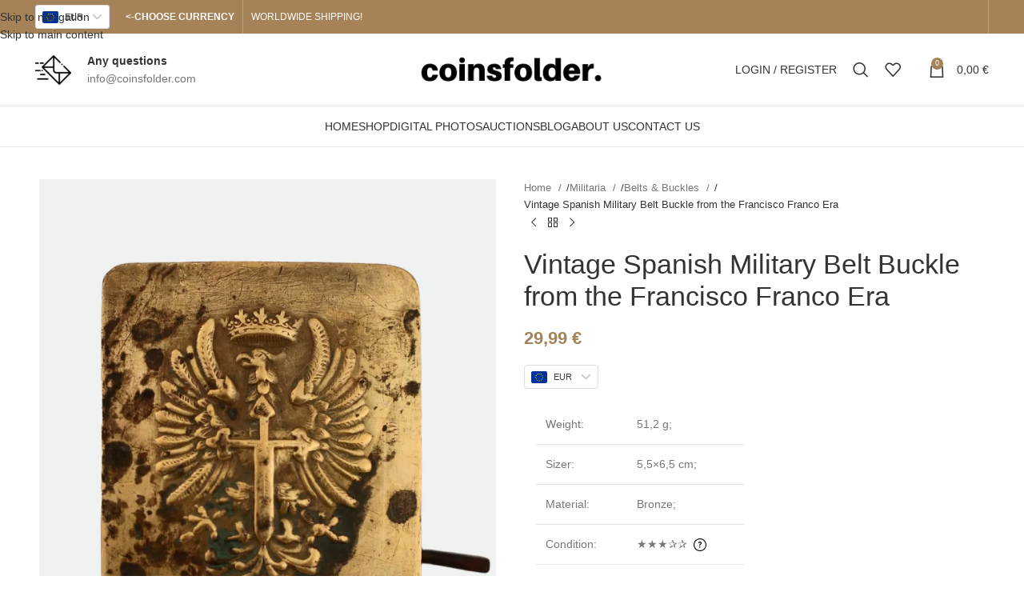

--- FILE ---
content_type: text/html; charset=UTF-8
request_url: https://coinsfolder.com/product/vintage-spanish-military-belt-buckle-from-the-francisco-franco-era/
body_size: 81292
content:
<!DOCTYPE html><html lang="en-US"><head><script data-no-optimize="1">var litespeed_docref=sessionStorage.getItem("litespeed_docref");litespeed_docref&&(Object.defineProperty(document,"referrer",{get:function(){return litespeed_docref}}),sessionStorage.removeItem("litespeed_docref"));</script> <meta charset="UTF-8"><link rel="profile" href="https://gmpg.org/xfn/11"><link rel="pingback" href="https://coinsfolder.com/xmlrpc.php"><meta name='robots' content='index, follow, max-image-preview:large, max-snippet:-1, max-video-preview:-1' /> <script type="litespeed/javascript">window._wca=window._wca||[]</script>  <script id="google_gtagjs-js-consent-mode-data-layer" type="litespeed/javascript">window.dataLayer=window.dataLayer||[];function gtag(){dataLayer.push(arguments)}
gtag('consent','default',{"ad_personalization":"denied","ad_storage":"denied","ad_user_data":"denied","analytics_storage":"denied","functionality_storage":"denied","security_storage":"denied","personalization_storage":"denied","region":["AT","BE","BG","CH","CY","CZ","DE","DK","EE","ES","FI","FR","GB","GR","HR","HU","IE","IS","IT","LI","LT","LU","LV","MT","NL","NO","PL","PT","RO","SE","SI","SK"],"wait_for_update":500});window._googlesitekitConsentCategoryMap={"statistics":["analytics_storage"],"marketing":["ad_storage","ad_user_data","ad_personalization"],"functional":["functionality_storage","security_storage"],"preferences":["personalization_storage"]};window._googlesitekitConsents={"ad_personalization":"denied","ad_storage":"denied","ad_user_data":"denied","analytics_storage":"denied","functionality_storage":"denied","security_storage":"denied","personalization_storage":"denied","region":["AT","BE","BG","CH","CY","CZ","DE","DK","EE","ES","FI","FR","GB","GR","HR","HU","IE","IS","IT","LI","LT","LU","LV","MT","NL","NO","PL","PT","RO","SE","SI","SK"],"wait_for_update":500}</script> <title>Vintage Spanish Military Belt Buckle from the Francisco Franco Era &#8226; Coinsfolder</title><meta name="description" content="Embrace maritime history with our Vintage Spanish Kingdom Navy and Marine Corps Belt Buckle. A timeless relic in bronze, exuding authenticity and character." /><link rel="canonical" href="https://coinsfolder.com/product/vintage-spanish-military-belt-buckle-from-the-francisco-franco-era/" /><meta property="og:locale" content="en_US" /><meta property="og:type" content="article" /><meta property="og:title" content="Vintage Spanish Military Belt Buckle from the Francisco Franco Era &#8226; Coinsfolder" /><meta property="og:description" content="Embrace maritime history with our Vintage Spanish Kingdom Navy and Marine Corps Belt Buckle. A timeless relic in bronze, exuding authenticity and character." /><meta property="og:url" content="https://coinsfolder.com/product/vintage-spanish-military-belt-buckle-from-the-francisco-franco-era/" /><meta property="og:site_name" content="Coinsfolder" /><meta property="article:publisher" content="https://www.facebook.com/coinsfolder/" /><meta property="article:modified_time" content="2024-01-26T15:21:37+00:00" /><meta property="og:image" content="https://coinsfolder.com/wp-content/uploads/2023/11/vintage-spanish-era-of-francisco-franco-military-belt-buckle-1.jpg" /><meta property="og:image:width" content="1050" /><meta property="og:image:height" content="1200" /><meta property="og:image:type" content="image/jpeg" /><meta name="twitter:card" content="summary_large_image" /><meta name="twitter:label1" content="Est. reading time" /><meta name="twitter:data1" content="3 minutes" /> <script type="application/ld+json" class="yoast-schema-graph">{"@context":"https://schema.org","@graph":[{"@type":"WebPage","@id":"https://coinsfolder.com/product/vintage-spanish-military-belt-buckle-from-the-francisco-franco-era/","url":"https://coinsfolder.com/product/vintage-spanish-military-belt-buckle-from-the-francisco-franco-era/","name":"Vintage Spanish Military Belt Buckle from the Francisco Franco Era &#8226; Coinsfolder","isPartOf":{"@id":"https://coinsfolder.com/#website"},"primaryImageOfPage":{"@id":"https://coinsfolder.com/product/vintage-spanish-military-belt-buckle-from-the-francisco-franco-era/#primaryimage"},"image":{"@id":"https://coinsfolder.com/product/vintage-spanish-military-belt-buckle-from-the-francisco-franco-era/#primaryimage"},"thumbnailUrl":"https://coinsfolder.com/wp-content/uploads/2023/11/vintage-spanish-era-of-francisco-franco-military-belt-buckle-1.jpg","datePublished":"2023-11-20T17:05:53+00:00","dateModified":"2024-01-26T15:21:37+00:00","description":"Embrace maritime history with our Vintage Spanish Kingdom Navy and Marine Corps Belt Buckle. A timeless relic in bronze, exuding authenticity and character.","breadcrumb":{"@id":"https://coinsfolder.com/product/vintage-spanish-military-belt-buckle-from-the-francisco-franco-era/#breadcrumb"},"inLanguage":"en-US","potentialAction":[{"@type":"ReadAction","target":["https://coinsfolder.com/product/vintage-spanish-military-belt-buckle-from-the-francisco-franco-era/"]}]},{"@type":"ImageObject","inLanguage":"en-US","@id":"https://coinsfolder.com/product/vintage-spanish-military-belt-buckle-from-the-francisco-franco-era/#primaryimage","url":"https://coinsfolder.com/wp-content/uploads/2023/11/vintage-spanish-era-of-francisco-franco-military-belt-buckle-1.jpg","contentUrl":"https://coinsfolder.com/wp-content/uploads/2023/11/vintage-spanish-era-of-francisco-franco-military-belt-buckle-1.jpg","width":1050,"height":1200,"caption":"Vintage Spanish era of Francisco Franco Military Belt Buckle"},{"@type":"BreadcrumbList","@id":"https://coinsfolder.com/product/vintage-spanish-military-belt-buckle-from-the-francisco-franco-era/#breadcrumb","itemListElement":[{"@type":"ListItem","position":1,"name":"Home","item":"https://coinsfolder.com/"},{"@type":"ListItem","position":2,"name":"Shop","item":"https://coinsfolder.com/shop/"},{"@type":"ListItem","position":3,"name":"Vintage Spanish Military Belt Buckle from the Francisco Franco Era"}]},{"@type":"WebSite","@id":"https://coinsfolder.com/#website","url":"https://coinsfolder.com/","name":"Coinsfolder","description":"Coins, banknotes, porcelain other collectible items","publisher":{"@id":"https://coinsfolder.com/#organization"},"potentialAction":[{"@type":"SearchAction","target":{"@type":"EntryPoint","urlTemplate":"https://coinsfolder.com/?s={search_term_string}"},"query-input":{"@type":"PropertyValueSpecification","valueRequired":true,"valueName":"search_term_string"}}],"inLanguage":"en-US"},{"@type":"Organization","@id":"https://coinsfolder.com/#organization","name":"Coinsfolder","url":"https://coinsfolder.com/","logo":{"@type":"ImageObject","inLanguage":"en-US","@id":"https://coinsfolder.com/#/schema/logo/image/","url":"https://coinsfolder.com/wp-content/uploads/2022/02/logo-3.png","contentUrl":"https://coinsfolder.com/wp-content/uploads/2022/02/logo-3.png","width":259,"height":53,"caption":"Coinsfolder"},"image":{"@id":"https://coinsfolder.com/#/schema/logo/image/"},"sameAs":["https://www.facebook.com/coinsfolder/","https://www.pinterest.com/coinsfolder/","https://www.youtube.com/c/Coinsfoldercom","https://www.instagram.com/coinsfolder/"]}]}</script> <link rel='dns-prefetch' href='//widget.trustpilot.com' /><link rel='dns-prefetch' href='//www.google.com' /><link rel='dns-prefetch' href='//stats.wp.com' /><link rel='dns-prefetch' href='//www.googletagmanager.com' /><link rel='dns-prefetch' href='//fonts.googleapis.com' /><link rel='dns-prefetch' href='//pagead2.googlesyndication.com' /><link rel='dns-prefetch' href='//fundingchoicesmessages.google.com' /><link rel="alternate" type="application/rss+xml" title="Coinsfolder &raquo; Feed" href="https://coinsfolder.com/feed/" /><link rel="alternate" type="application/rss+xml" title="Coinsfolder &raquo; Comments Feed" href="https://coinsfolder.com/comments/feed/" /><link rel="alternate" title="oEmbed (JSON)" type="application/json+oembed" href="https://coinsfolder.com/wp-json/oembed/1.0/embed?url=https%3A%2F%2Fcoinsfolder.com%2Fproduct%2Fvintage-spanish-military-belt-buckle-from-the-francisco-franco-era%2F" /><link rel="alternate" title="oEmbed (XML)" type="text/xml+oembed" href="https://coinsfolder.com/wp-json/oembed/1.0/embed?url=https%3A%2F%2Fcoinsfolder.com%2Fproduct%2Fvintage-spanish-military-belt-buckle-from-the-francisco-franco-era%2F&#038;format=xml" /><style id='wp-img-auto-sizes-contain-inline-css' type='text/css'>img:is([sizes=auto i],[sizes^="auto," i]){contain-intrinsic-size:3000px 1500px}
/*# sourceURL=wp-img-auto-sizes-contain-inline-css */</style><style id="litespeed-ccss">ul{box-sizing:border-box}:root{--wp--preset--font-size--normal:16px;--wp--preset--font-size--huge:42px}.screen-reader-text{border:0;clip:rect(1px,1px,1px,1px);clip-path:inset(50%);height:1px;margin:-1px;overflow:hidden;padding:0;position:absolute;width:1px;word-wrap:normal!important}figure{margin:0 0 1em}.screen-reader-text{clip:rect(1px,1px,1px,1px);word-wrap:normal!important;border:0;-webkit-clip-path:inset(50%);clip-path:inset(50%);height:1px;margin:-1px;overflow:hidden;overflow-wrap:normal!important;padding:0;position:absolute!important;width:1px}body{--wp--preset--color--black:#000;--wp--preset--color--cyan-bluish-gray:#abb8c3;--wp--preset--color--white:#fff;--wp--preset--color--pale-pink:#f78da7;--wp--preset--color--vivid-red:#cf2e2e;--wp--preset--color--luminous-vivid-orange:#ff6900;--wp--preset--color--luminous-vivid-amber:#fcb900;--wp--preset--color--light-green-cyan:#7bdcb5;--wp--preset--color--vivid-green-cyan:#00d084;--wp--preset--color--pale-cyan-blue:#8ed1fc;--wp--preset--color--vivid-cyan-blue:#0693e3;--wp--preset--color--vivid-purple:#9b51e0;--wp--preset--gradient--vivid-cyan-blue-to-vivid-purple:linear-gradient(135deg,rgba(6,147,227,1) 0%,#9b51e0 100%);--wp--preset--gradient--light-green-cyan-to-vivid-green-cyan:linear-gradient(135deg,#7adcb4 0%,#00d082 100%);--wp--preset--gradient--luminous-vivid-amber-to-luminous-vivid-orange:linear-gradient(135deg,rgba(252,185,0,1) 0%,rgba(255,105,0,1) 100%);--wp--preset--gradient--luminous-vivid-orange-to-vivid-red:linear-gradient(135deg,rgba(255,105,0,1) 0%,#cf2e2e 100%);--wp--preset--gradient--very-light-gray-to-cyan-bluish-gray:linear-gradient(135deg,#eee 0%,#a9b8c3 100%);--wp--preset--gradient--cool-to-warm-spectrum:linear-gradient(135deg,#4aeadc 0%,#9778d1 20%,#cf2aba 40%,#ee2c82 60%,#fb6962 80%,#fef84c 100%);--wp--preset--gradient--blush-light-purple:linear-gradient(135deg,#ffceec 0%,#9896f0 100%);--wp--preset--gradient--blush-bordeaux:linear-gradient(135deg,#fecda5 0%,#fe2d2d 50%,#6b003e 100%);--wp--preset--gradient--luminous-dusk:linear-gradient(135deg,#ffcb70 0%,#c751c0 50%,#4158d0 100%);--wp--preset--gradient--pale-ocean:linear-gradient(135deg,#fff5cb 0%,#b6e3d4 50%,#33a7b5 100%);--wp--preset--gradient--electric-grass:linear-gradient(135deg,#caf880 0%,#71ce7e 100%);--wp--preset--gradient--midnight:linear-gradient(135deg,#020381 0%,#2874fc 100%);--wp--preset--duotone--dark-grayscale:url('#wp-duotone-dark-grayscale');--wp--preset--duotone--grayscale:url('#wp-duotone-grayscale');--wp--preset--duotone--purple-yellow:url('#wp-duotone-purple-yellow');--wp--preset--duotone--blue-red:url('#wp-duotone-blue-red');--wp--preset--duotone--midnight:url('#wp-duotone-midnight');--wp--preset--duotone--magenta-yellow:url('#wp-duotone-magenta-yellow');--wp--preset--duotone--purple-green:url('#wp-duotone-purple-green');--wp--preset--duotone--blue-orange:url('#wp-duotone-blue-orange');--wp--preset--font-size--small:13px;--wp--preset--font-size--medium:20px;--wp--preset--font-size--large:36px;--wp--preset--font-size--x-large:42px}.woocommerce form .form-row .required{visibility:visible}.yay-currency-dropdown{z-index:9999!important}.yay-currency-dropdown a{visibility:hidden!important}.yay-currency-dropdown{background-color:#eee;border-radius:4px;height:30px!important;margin:auto 0!important;max-width:290px!important;vertical-align:middle}.container,.container-fluid{width:100%;padding-right:15px;padding-left:15px;margin-right:auto;margin-left:auto}.row{display:flex;flex-wrap:wrap;margin-right:-15px;margin-left:-15px}.col-12,.col-auto,.col-lg-12,.col-lg-3,.col-lg-6,.col-lg-9,.col-md-12,.col-md-6{position:relative;width:100%;min-height:1px;padding-right:15px;padding-left:15px}.col-auto{flex:0 0 auto;width:auto;max-width:none}.col-12{flex:0 0 100%;max-width:100%}@media (min-width:769px){.col-md-6{flex:0 0 50%;max-width:50%}.col-md-12{flex:0 0 100%;max-width:100%}}@media (min-width:1025px){.col-lg-3{flex:0 0 25%;max-width:25%}.col-lg-6{flex:0 0 50%;max-width:50%}.col-lg-9{flex:0 0 75%;max-width:75%}.col-lg-12{flex:0 0 100%;max-width:100%}.order-lg-first{order:-1}.order-lg-last{order:13}}.align-items-start{align-items:flex-start!important}:root{--wd-text-line-height:1.6;--wd-brd-radius:.001px;--wd-form-height:42px;--wd-form-color:inherit;--wd-form-placeholder-color:inherit;--wd-form-bg:transparent;--wd-form-brd-color:rgba(0,0,0,.1);--wd-form-brd-color-focus:rgba(0,0,0,.15);--wd-form-chevron:url([data-uri]);--btn-height:42px;--btn-transform:uppercase;--btn-font-weight:600;--btn-font-family:inherit;--btn-font-style:unset;--wd-main-bgcolor:#fff;--wd-scroll-w:.001px;--wd-admin-bar-h:.001px;--wd-tags-mb:20px;--wd-block-spacing:20px;--wd-header-banner-mt:.001px;--wd-sticky-nav-w:.001px;--color-white:#fff;--color-gray-100:#f7f7f7;--color-gray-200:#f1f1f1;--color-gray-300:#bbb;--color-gray-400:#a5a5a5;--color-gray-500:#777;--color-gray-600:#666;--color-gray-700:#555;--color-gray-800:#333;--color-gray-900:#242424;--bgcolor-white-rgb:255,255,255;--bgcolor-white:#fff;--bgcolor-gray-100:#f7f7f7;--bgcolor-gray-200:#f7f7f7;--bgcolor-gray-300:#f1f1f1;--bgcolor-gray-400:rgba(187,187,187,.4);--brdcolor-gray-200:rgba(0,0,0,.075);--brdcolor-gray-300:rgba(0,0,0,.105);--brdcolor-gray-400:rgba(0,0,0,.12);--brdcolor-gray-500:rgba(0,0,0,.2)}html,body,div,span,h1,p,a,img,strong,ul,li,form,label,table,tbody,tr,td,figure,header,nav{margin:0;padding:0;border:0;vertical-align:baseline;font:inherit;font-size:100%}*,*:before,*:after{-webkit-box-sizing:border-box;-moz-box-sizing:border-box;box-sizing:border-box}html{line-height:1;-webkit-text-size-adjust:100%;font-family:sans-serif}ul{list-style:none;margin-bottom:var(--list-mb);padding-left:var(--li-pl);--list-mb:20px;--li-mb:10px;--li-pl:17px}td{vertical-align:middle;text-align:left}a img{border:none}figure,header,nav{display:block}a,button,input{touch-action:manipulation}button,input{margin:0;color:inherit;font:inherit}button{overflow:visible}button{-webkit-appearance:button}button::-moz-focus-inner,input::-moz-focus-inner{padding:0;border:0;padding:0;border:0}body{overflow-x:hidden;margin:0;background-color:#fff;color:var(--wd-text-color);text-rendering:optimizeLegibility;font-weight:var(--wd-text-font-weight);font-style:var(--wd-text-font-style);font-size:var(--wd-text-font-size);font-family:var(--wd-text-font);-webkit-font-smoothing:antialiased;-moz-osx-font-smoothing:grayscale;line-height:var(--wd-text-line-height)}p{margin-bottom:var(--wd-tags-mb)}a{color:var(--wd-link-color);text-decoration:none}label{display:block;margin-bottom:5px;color:var(--wd-title-color);vertical-align:middle;font-weight:400}.required{border:none;color:#e01020;font-size:16px;line-height:1}strong{font-weight:600}img{max-width:100%;height:auto;border:0;vertical-align:middle}svg:not(:root){overflow:hidden}h1{font-size:28px}h1,.title{display:block;margin-bottom:var(--wd-tags-mb);color:var(--wd-title-color);text-transform:var(--wd-title-transform);font-weight:var(--wd-title-font-weight);font-style:var(--wd-title-font-style);font-family:var(--wd-title-font);line-height:1.4}.wd-entities-title{display:block;color:var(--wd-entities-title-color);word-wrap:break-word;font-weight:var(--wd-entities-title-font-weight);font-style:var(--wd-entities-title-font-style);font-family:var(--wd-entities-title-font);text-transform:var(--wd-entities-title-transform);line-height:1.4}li{margin-bottom:var(--li-mb)}li:last-child{margin-bottom:0}ul{list-style:disc}.wd-sub-menu,.wd-nav{list-style:none;--li-pl:0}.wd-sub-menu,.wd-nav{--list-mb:0;--li-mb:0}.text-center{--content-align:center;--text-align:center;text-align:center}.text-right{--text-align:right;text-align:right;--content-align:flex-end}.text-left{--text-align:left;text-align:left;--content-align:flex-start}.wd-items-top{align-items:flex-start}[class*=color-scheme-light]{--color-white:#000;--color-gray-100:rgba(255,255,255,.1);--color-gray-200:rgba(255,255,255,.2);--color-gray-300:rgba(255,255,255,.5);--color-gray-400:rgba(255,255,255,.6);--color-gray-500:rgba(255,255,255,.7);--color-gray-600:rgba(255,255,255,.8);--color-gray-700:rgba(255,255,255,.9);--color-gray-800:#fff;--color-gray-900:#fff;--bgcolor-white-rgb:0,0,0;--bgcolor-white:#0f0f0f;--bgcolor-gray-100:#0a0a0a;--bgcolor-gray-200:#121212;--bgcolor-gray-300:#141414;--bgcolor-gray-400:#171717;--brdcolor-gray-200:rgba(255,255,255,.1);--brdcolor-gray-300:rgba(255,255,255,.15);--brdcolor-gray-400:rgba(255,255,255,.25);--brdcolor-gray-500:rgba(255,255,255,.3);--wd-text-color:rgba(255,255,255,.8);--wd-title-color:#fff;--wd-widget-title-color:var(--wd-title-color);--wd-entities-title-color:#fff;--wd-entities-title-color-hover:rgba(255,255,255,.8);--wd-link-color:rgba(255,255,255,.9);--wd-link-color-hover:#fff;--wd-form-brd-color:rgba(255,255,255,.2);--wd-form-brd-color-focus:rgba(255,255,255,.3);--wd-form-placeholder-color:rgba(255,255,255,.6);--wd-form-chevron:url([data-uri]);--wd-main-bgcolor:#1a1a1a;color:var(--wd-text-color)}.color-scheme-dark{--color-white:#fff;--color-gray-100:#f7f7f7;--color-gray-200:#f1f1f1;--color-gray-300:#bbb;--color-gray-400:#a5a5a5;--color-gray-500:#777;--color-gray-600:#666;--color-gray-700:#555;--color-gray-800:#333;--color-gray-900:#242424;--bgcolor-white-rgb:255,255,255;--bgcolor-white:#fff;--bgcolor-gray-100:#f7f7f7;--bgcolor-gray-200:#f7f7f7;--bgcolor-gray-300:#f1f1f1;--bgcolor-gray-400:rgba(187,187,187,.4);--brdcolor-gray-200:rgba(0,0,0,.075);--brdcolor-gray-300:rgba(0,0,0,.105);--brdcolor-gray-400:rgba(0,0,0,.12);--brdcolor-gray-500:rgba(0,0,0,.2);--wd-text-color:#777;--wd-title-color:#242424;--wd-entities-title-color:#333;--wd-entities-title-color-hover:rgba(51,51,51,.65);--wd-link-color:#333;--wd-link-color-hover:#242424;--wd-form-brd-color:rgba(0,0,0,.1);--wd-form-brd-color-focus:rgba(0,0,0,.15);--wd-form-placeholder-color:#777;color:var(--wd-text-color)}.wd-fill{position:absolute;top:0;right:0;bottom:0;left:0}.set-mb-l{--margin-bottom:20px}.set-mb-l>*{margin-bottom:var(--margin-bottom)}.set-cont-mb-s{--wd-tags-mb:10px}.reset-last-child>*:last-child{margin-bottom:0}@keyframes wd-fadeIn{from{opacity:0}to{opacity:1}}table{margin-bottom:35px;width:100%;border-spacing:0;border-collapse:collapse;line-height:1.4}table td{padding:15px 12px;border-bottom:1px solid var(--brdcolor-gray-300)}input[type=text],input[type=password]{-webkit-appearance:none;-moz-appearance:none;appearance:none}input[type=text],input[type=password]{padding:0 15px;max-width:100%;width:100%;height:var(--wd-form-height);border:var(--wd-form-brd-width) solid var(--wd-form-brd-color);border-radius:var(--wd-form-brd-radius);background-color:var(--wd-form-bg);box-shadow:none;color:var(--wd-form-color);vertical-align:middle;font-size:14px}::-webkit-input-placeholder{color:var(--wd-form-placeholder-color)}::-moz-placeholder{color:var(--wd-form-placeholder-color)}:-moz-placeholder{color:var(--wd-form-placeholder-color)}input[type=checkbox]{box-sizing:border-box;margin-top:0;padding:0;vertical-align:middle;margin-inline-end:5px}input:-webkit-autofill{border-color:var(--wd-form-brd-color);-webkit-box-shadow:0 0 0 1000px var(--wd-form-bg) inset;-webkit-text-fill-color:var(--wd-form-color)}.wd-scroll-content{overflow:hidden;overflow-y:auto;-webkit-overflow-scrolling:touch;max-height:50vh;scrollbar-width:thin}.wd-dropdown{position:absolute;top:100%;left:0;z-index:380;margin-top:15px;margin-right:0;margin-left:calc(var(--nav-gap,.001px)/2*-1);background-color:var(--bgcolor-white);background-position:bottom right;background-clip:border-box;background-repeat:no-repeat;box-shadow:0 0 3px rgba(0,0,0,.15);text-align:left;border-radius:var(--wd-brd-radius);visibility:hidden;opacity:0;transform:translateY(15px) translateZ(0)}.wd-dropdown:after{content:"";position:absolute;right:0;bottom:100%;left:0;height:15px}.wd-dropdown-menu{min-height:min(var(--wd-dropdown-height),var(--wd-content-h,var(--wd-dropdown-height)));width:var(--wd-dropdown-width);background-image:var(--wd-dropdown-bg-img)}.wd-dropdown-menu.wd-design-full-width{--wd-dropdown-width:100vw}.wd-dropdown-menu.wd-design-full-width:not(.wd-scroll){padding-top:30px;padding-left:calc(var(--wd-scroll-w) + var(--wd-sticky-nav-w))}.wd-side-hidden{position:fixed;top:var(--wd-admin-bar-h);bottom:0;z-index:500;overflow:hidden;overflow-y:auto;-webkit-overflow-scrolling:touch;width:340px;background-color:var(--bgcolor-white)}.wd-side-hidden.wd-left{right:auto;left:0;transform:translate3d(-100%,0,0)}.wd-side-hidden.wd-right{right:0;left:auto;transform:translate3d(100%,0,0)}.wd-sub-menu{--sub-menu-color:#848484;--sub-menu-color-hover:var(--wd-primary-color)}.wd-sub-menu li{position:relative}.wd-sub-menu li>a{position:relative;display:flex;align-items:center;padding-top:8px;padding-bottom:8px;color:var(--sub-menu-color);font-size:14px;line-height:1.3}.wd-nav-img{display:inline-block;margin-right:7px;max-height:18px;width:auto!important}.wd-nav{--nav-gap:20px;display:inline-flex;flex-wrap:wrap;justify-content:var(--text-align);text-align:left;gap:1px var(--nav-gap)}.wd-nav>li{position:relative}.wd-nav>li>a{position:relative;display:flex;align-items:center;flex-direction:row;text-transform:uppercase;font-weight:600;font-size:13px;line-height:1.2}.wd-nav[class*=wd-style-]{--nav-color:#333;--nav-color-hover:rgba(51,51,51,.7);--nav-color-active:rgba(51,51,51,.7);--nav-chevron-color:rgba(82,82,82,.45)}.wd-nav[class*=wd-style-]>li>a{color:var(--nav-color)}.wd-nav.wd-style-default{--nav-color-hover:var(--wd-primary-color);--nav-color-active:var(--wd-primary-color)}.wd-nav.wd-style-bordered>li{align-items:stretch}.wd-nav[class*=wd-style-underline] .nav-link-text{position:relative;display:inline-block;padding-top:1px;padding-bottom:1px;line-height:1.2}.wd-nav[class*=wd-style-underline] .nav-link-text:after{content:'';position:absolute;top:100%;left:0;width:0;height:2px;background-color:var(--wd-primary-color)}.wd-close-side{position:fixed;z-index:400;visibility:hidden;background-color:rgba(0,0,0,.7);opacity:0}.wd-action-btn{display:inline-flex;vertical-align:middle;--action-btn-color:var(--color-gray-800);--action-btn-hover-color:var(--color-gray-500)}.wd-action-btn>a{display:inline-flex;align-items:center;justify-content:center;color:var(--action-btn-color)}.wd-action-btn>a:before{font-family:"woodmart-font"}.wd-action-btn>a:after{position:absolute;top:calc(50% - .5em);left:0;opacity:0;content:"";display:inline-block;width:1em;height:1em;border:1px solid rgba(0,0,0,0);border-left-color:var(--color-gray-900);border-radius:50%;vertical-align:middle}.wd-action-btn.wd-style-text>a{position:relative;font-weight:600;line-height:1}.wd-action-btn.wd-style-text>a:before{margin-inline-end:.3em;font-size:110%;font-weight:400}.wd-cross-icon>a:before{content:"\f112"}.wd-heading{display:flex;flex:0 0 auto;align-items:center;justify-content:flex-end;gap:10px;padding:20px 15px;border-bottom:1px solid var(--brdcolor-gray-300)}.wd-heading .title{flex:1 1 auto;margin-bottom:0;font-size:130%}.wd-heading .wd-action-btn{flex:0 0 auto}.wd-heading .wd-action-btn.wd-style-text>a{height:25px}.widget{margin-bottom:30px;padding-bottom:30px;border-bottom:1px solid var(--brdcolor-gray-300)}.widget:last-child{margin-bottom:0;padding-bottom:0;border-bottom:none}.website-wrapper{position:relative;overflow:hidden;background-color:var(--wd-main-bgcolor)}.main-page-wrapper{margin-top:-40px;padding-top:40px;min-height:50vh;background-color:var(--wd-main-bgcolor)}.site-content{margin-bottom:40px}.btn.btn-color-primary{color:#fff;background-color:var(--wd-primary-color)}.btn-style-link.btn-color-primary{color:var(--color-gray-800);border-color:var(--wd-primary-color)}.btn.btn-style-link{min-height:unset;padding:0;border-width:2px;border-style:solid;border-top:none;border-right:none;border-left:none;background-color:transparent!important}@media (min-width:1025px){.wd-scroll{--scrollbar-track-bg:rgba(0,0,0,.05);--scrollbar-thumb-bg:rgba(0,0,0,.12)}.wd-scroll ::-webkit-scrollbar{width:5px}.wd-scroll ::-webkit-scrollbar-track{background-color:var(--scrollbar-track-bg)}.wd-scroll ::-webkit-scrollbar-thumb{background-color:var(--scrollbar-thumb-bg)}}@media (max-width:1024px){.wd-side-hidden{width:300px;z-index:99999}.wd-close-side{top:-150px}}#wc-stripe-payment-request-button-separator{margin:10px 0!important;font-weight:600;color:var(--color-gray-800)}#wc-stripe-payment-request-wrapper{padding-top:0!important}form.cart div.quantity{order:5}form.cart #wc-stripe-payment-request-button-separator{order:20;margin:5px 0!important;text-align:var(--text-align)!important}form.cart #wc-stripe-payment-request-wrapper{order:25}.inline-element{display:inline-block;width:auto;vertical-align:middle}.wd-breadcrumbs{vertical-align:middle}.woocommerce-breadcrumb{display:inline-flex;align-items:center;flex-wrap:wrap;color:var(--color-gray-800)}.woocommerce-breadcrumb a{margin-right:6px}.woocommerce-breadcrumb a:after{content:"/";margin-left:5px}.woocommerce-breadcrumb a{color:var(--color-gray-500)}.woocommerce-breadcrumb .breadcrumb-last{margin-right:8px;font-weight:600}.woocommerce-breadcrumb .breadcrumb-last:last-child{margin-right:0}.amount{color:var(--wd-primary-color);font-weight:600}.price{color:var(--wd-primary-color)}.price .amount{font-size:inherit}.woocommerce-notices-wrapper:empty{display:none}[class*=screen-reader]{position:absolute!important;clip:rect(1px,1px,1px,1px)}form.cart>*{flex:1 1 100%}.woocommerce-product-details__short-description{margin-bottom:20px}div.quantity{display:inline-flex;vertical-align:top;white-space:nowrap;font-size:0}div.quantity.hidden{display:none!important}.product_title{font-size:34px;line-height:1.2;--page-title-display:block}@media (max-width:1024px){.product_title{font-size:24px}}@media (max-width:768.98px){.product_title{font-size:20px}}.whb-header{margin-bottom:40px}.whb-flex-row{display:flex;flex-direction:row;flex-wrap:nowrap;justify-content:space-between}.whb-column{display:flex;align-items:center;flex-direction:row;max-height:inherit}.whb-col-left,.whb-mobile-left{justify-content:flex-start;margin-left:-10px}.whb-col-right,.whb-mobile-right{justify-content:flex-end;margin-right:-10px}.whb-col-mobile{flex:1 1 auto;justify-content:center;margin-right:-10px;margin-left:-10px}.whb-flex-flex-middle .whb-col-center{flex:1 1 0%}.whb-flex-equal-sides .whb-col-left,.whb-flex-equal-sides .whb-col-right{flex:1 1 0%}.whb-general-header .whb-mobile-left,.whb-general-header .whb-mobile-right{flex:1 1 0%}.whb-main-header{position:relative;top:0;right:0;left:0;z-index:390;backface-visibility:hidden;-webkit-backface-visibility:hidden}.whb-color-dark:not(.whb-with-bg){background-color:#fff}.wd-header-nav,.site-logo{padding-right:10px;padding-left:10px}.wd-header-nav.wd-full-height,.wd-header-nav.wd-full-height .wd-nav,.wd-header-nav.wd-full-height .wd-nav>li,.wd-header-nav.wd-full-height .wd-nav>li>a,.wd-header-divider.wd-full-height,.wd-header-divider.wd-full-height:before{height:100%}.wd-header-nav{flex:1 1 auto}.wd-nav-main:not(.wd-offsets-calculated) .wd-dropdown-menu{opacity:0}.wd-nav-main>li>a,.wd-nav-secondary>li>a{height:40px;font-weight:var(--wd-header-el-font-weight);font-style:var(--wd-header-el-font-style);font-size:var(--wd-header-el-font-size);font-family:var(--wd-header-el-font);text-transform:var(--wd-header-el-transform)}.whb-top-bar .wd-nav-secondary>li>a{font-weight:400;font-size:12px}.site-logo{max-height:inherit}.wd-logo{max-height:inherit}.wd-logo img{padding-top:5px;padding-bottom:5px;max-height:inherit;transform:translateZ(0);backface-visibility:hidden;-webkit-backface-visibility:hidden;perspective:800px}.wd-header-divider:before{content:"";display:block;height:18px;border-right:1px solid}.whb-color-light .wd-header-divider:before{border-color:rgba(255,255,255,.25)}.whb-col-right .wd-header-divider:last-child{padding-right:10px}.wd-header-mobile-nav .wd-tools-icon:before{content:"\f15a";font-family:"woodmart-font"}.mobile-nav .searchform{--wd-form-brd-width:0;--wd-form-bg:transparent;--wd-form-color:var(--color-gray-500);--wd-form-placeholder-color:var(--color-gray-500);z-index:2;box-shadow:0 -1px 9px rgba(0,0,0,.17)}.mobile-nav .searchform input[type=text]{padding-right:50px;padding-left:20px;height:70px;font-weight:600}.mobile-nav .wd-dropdown-results{position:static}.wd-nav-mobile{display:flex;display:none;margin-right:0;margin-left:0;animation:wd-fadeIn 1s ease}.wd-nav-mobile>li{flex:1 1 100%;max-width:100%;width:100%}.wd-nav-mobile>li>a{color:var(--color-gray-800)}.wd-nav-mobile li{display:flex;flex-wrap:wrap}.wd-nav-mobile li a{flex:1 1 0%;padding:5px 20px;min-height:50px;border-bottom:1px solid var(--brdcolor-gray-300)}.wd-nav-mobile li.menu-item-has-children>a:after{content:none}.wd-nav-mobile .wd-with-icon>a:before{margin-right:7px;font-weight:400;font-family:"woodmart-font"}.wd-nav-mobile .menu-item-account>a:before{content:"\f124"}.wd-nav-mobile .menu-item-wishlist>a:before{content:"\f106"}.wd-nav-mobile.wd-active{display:block}.wd-nav-mob-tab{--nav-gap:.001px;display:flex;margin:0;border-bottom:1px solid var(--brdcolor-gray-300);background-color:rgba(0,0,0,.04)}.wd-nav-mob-tab>li{flex:1 0 50%;max-width:50%}.wd-nav-mob-tab>li>a{padding:0;height:100%;font-weight:900}.wd-nav-mob-tab>li.wd-active>a{background-color:rgba(0,0,0,.05)}.wd-nav-mob-tab[class*=wd-style-underline]{--nav-color:#909090;--nav-color-hover:#333;--nav-color-active:#333}.wd-nav-mob-tab[class*=wd-style-underline] .nav-link-text{position:static;flex:1 1 auto;padding:18px 15px;text-align:center}.wd-nav-mob-tab[class*=wd-style-underline] .nav-link-text:after{top:auto;bottom:-1px}.wd-nav-mob-tab[class*=wd-style-underline]:after{top:auto;bottom:-1px}.wd-nav-mob-tab:not(.wd-swap) li:first-child .nav-link-text:after{right:0;left:auto}@media (min-width:1025px){.whb-hidden-lg{display:none}}@media (max-width:1024px){.whb-visible-lg,.whb-hidden-mobile{display:none}}.wd-tools-element{position:relative;--wd-count-size:15px;--wd-header-el-color:#333;--wd-header-el-color-hover:rgba(51,51,51,.6)}.wd-tools-element>a{display:flex;align-items:center;justify-content:center;height:40px;color:var(--wd-header-el-color);line-height:1;padding-right:10px;padding-left:10px}.wd-tools-element .wd-tools-icon{position:relative;display:flex;align-items:center;justify-content:center;font-size:0}.wd-tools-element .wd-tools-icon:before{font-size:20px}.wd-tools-element .wd-tools-text{margin-inline-start:8px;text-transform:var(--wd-header-el-transform);white-space:nowrap;font-weight:var(--wd-header-el-font-weight);font-style:var(--wd-header-el-font-style);font-size:var(--wd-header-el-font-size);font-family:var(--wd-header-el-font)}.wd-tools-element .wd-tools-count{z-index:1;width:var(--wd-count-size);height:var(--wd-count-size);border-radius:50%;text-align:center;letter-spacing:0;font-weight:400;line-height:var(--wd-count-size)}.wd-tools-element.wd-style-icon .wd-tools-text{display:none!important}.whb-column>.info-box-wrapper,.wd-header-text,.whb-column>.wd-social-icons{padding-right:10px;padding-left:10px}.wd-header-text{flex:1 1 auto}.whb-top-bar .wd-header-text{font-size:12px;line-height:1.2}.whb-color-light .wd-header-text{--color-white:#000;--color-gray-100:rgba(255,255,255,.1);--color-gray-200:rgba(255,255,255,.2);--color-gray-300:rgba(255,255,255,.5);--color-gray-400:rgba(255,255,255,.6);--color-gray-500:rgba(255,255,255,.7);--color-gray-600:rgba(255,255,255,.8);--color-gray-700:rgba(255,255,255,.9);--color-gray-800:#fff;--color-gray-900:#fff;--bgcolor-white-rgb:0,0,0;--bgcolor-white:#0f0f0f;--bgcolor-gray-100:#0a0a0a;--bgcolor-gray-200:#121212;--bgcolor-gray-300:#141414;--bgcolor-gray-400:#171717;--brdcolor-gray-200:rgba(255,255,255,.1);--brdcolor-gray-300:rgba(255,255,255,.15);--brdcolor-gray-400:rgba(255,255,255,.25);--brdcolor-gray-500:rgba(255,255,255,.3);--wd-text-color:rgba(255,255,255,.8);--wd-title-color:#fff;--wd-widget-title-color:var(--wd-title-color);--wd-entities-title-color:#fff;--wd-entities-title-color-hover:rgba(255,255,255,.8);--wd-link-color:rgba(255,255,255,.9);--wd-link-color-hover:#fff;--wd-form-brd-color:rgba(255,255,255,.2);--wd-form-brd-color-focus:rgba(255,255,255,.3);--wd-form-placeholder-color:rgba(255,255,255,.6);--wd-form-chevron:url([data-uri]);--wd-main-bgcolor:#1a1a1a;color:var(--wd-text-color)}.wd-header-wishlist .wd-tools-icon:before{content:"\f106";font-family:"woodmart-font"}.wd-social-icons{font-size:0}.wd-social-icons .wd-social-icon{display:inline-block;margin:4px;vertical-align:middle;text-align:center;font-size:0}.wd-social-icons .wd-icon{display:inline-block;vertical-align:middle;font-family:"woodmart-font"}.social-facebook{--social-color:#365493}.social-facebook .wd-icon:before{content:"\f180"}.social-instagram{--social-color:#774430}.social-instagram .wd-icon:before{content:"\f163"}.social-pinterest{--social-color:#cb2027}.social-pinterest .wd-icon:before{content:"\f156"}.social-youtube{--social-color:#cb2027}.social-youtube .wd-icon:before{content:"\f162"}.social-whatsapp{--social-color:#1ebea5}.social-whatsapp .wd-icon:before{content:"\f175"}.icons-design-default .wd-social-icon{margin:0!important;padding:6px;width:auto!important;height:auto!important;color:rgba(0,0,0,.6)!important}.icons-design-default .wd-social-icon .wd-icon{line-height:1!important}.icons-design-default.color-scheme-light .wd-social-icon{color:#fff!important}.social-form-circle .wd-social-icon{border-radius:50%}@media (min-width:1025px){.wd-social-icons .whatsapp-mobile{display:none!important}}.wd-info-box{position:relative;display:flex;flex-direction:column;border-radius:var(--wd-brd-radius)}.wd-info-box .box-icon-wrapper{flex:0 0 auto;line-height:0}.wd-info-box .info-box-icon{display:inline-block}.wd-info-box .info-box-content{position:relative;flex:1 1 auto;border-radius:var(--wd-brd-radius)}.box-icon-align-left{flex-direction:row}.box-icon-align-left .box-icon-wrapper{margin-right:20px;max-width:50%}.box-with-icon .info-box-icon{overflow:hidden}.wpb-js-composer .info-box-wrapper.inline-element{max-width:100%}.login>*:last-child{margin-bottom:0}.login-form-footer{display:flex;align-items:center;flex-wrap:wrap;justify-content:space-between;gap:10px}.login-form-footer .lost_password{order:2;color:var(--wd-primary-color)}.login-form-footer .woocommerce-form-login__rememberme{order:1;margin-bottom:0}.wd-header-my-account .wd-tools-icon:before{content:"\f124";font-family:"woodmart-font"}.wd-account-style-text .wd-tools-icon{display:none!important}.wd-account-style-text .wd-tools-text{margin-left:0}.wd-header-search .wd-tools-icon:before{content:"\f130";font-family:"woodmart-font"}.wd-header-search .wd-tools-icon:after{position:relative;margin-inline-start:-20px;display:flex;align-items:center;justify-content:center;font-size:20px;opacity:0;content:"\f112";font-family:"woodmart-font"}.cart-widget-side{display:flex;flex-direction:column}.cart-widget-side .widget_shopping_cart{position:relative;flex:1 1 100%}.cart-widget-side .widget_shopping_cart_content{display:flex;flex:1 1 auto;flex-direction:column;height:100%}.wd-header-cart .wd-tools-icon:before{content:"\f105";font-family:"woodmart-font"}.wd-header-cart .wd-tools-icon.wd-icon-alt:before{content:"\f126";font-family:"woodmart-font"}.wd-header-cart .wd-cart-number>span{display:none}.wd-header-cart .wd-cart-subtotal .amount{color:inherit;font-weight:inherit;font-size:inherit}.wd-header-cart.wd-design-2 .wd-tools-text{margin-inline-start:15px}.wd-header-cart.wd-design-5:not(.wd-style-text){margin-inline-end:5px}.wd-header-cart.wd-design-5 .wd-tools-text{margin-inline-start:15px}.wd-header-cart.wd-design-2 .wd-cart-number,.wd-header-cart.wd-design-5 .wd-cart-number{position:absolute;top:-5px;inset-inline-end:-9px;z-index:1;width:15px;height:15px;border-radius:50%;background-color:var(--wd-primary-color);color:#fff;text-align:center;letter-spacing:0;font-weight:400;font-size:9px;line-height:15px}.single-product .site-content.wd-builder-off{padding-right:0;padding-left:0}.wd-builder-off .single-product-page{--wd-single-spacing:40px}.wd-builder-off .single-product-page>div:not(:last-child){margin-bottom:var(--wd-single-spacing)}.product-images-inner{position:relative;z-index:1}.single-breadcrumbs-wrapper .wd-breadcrumbs{flex:1 1 auto;text-align:start;font-size:95%}.single-breadcrumbs-wrapper .wd-products-nav{flex:0 0 auto}@media (max-width:1024px){.breadcrumbs-location-summary .single-product-page{margin-top:-15px}.single-breadcrumbs-wrapper .woocommerce-breadcrumb .breadcrumb-link-last{margin-right:0;color:var(--color-gray-800);font-weight:600}.single-breadcrumbs-wrapper .woocommerce-breadcrumb .breadcrumb-link-last:after{content:none}.single-breadcrumbs-wrapper .woocommerce-breadcrumb .breadcrumb-last{display:none}.single-product .site-content{margin-bottom:25px}.wd-builder-off .single-product-page{--wd-single-spacing:25px}}@media (max-width:768.98px){.breadcrumbs-location-summary .single-product-page{margin-top:-25px}.product-image-summary-inner>div{margin-bottom:25px}.product-image-summary-inner>div:last-child{margin-bottom:0}.single-product-page .summary-inner{margin-bottom:-20px}.product-image-summary-wrap>div{margin-bottom:25px}.product-image-summary-wrap>div:last-child{margin-bottom:0}}.summary-inner>.price{font-size:155%;line-height:1.2}@media (max-width:1024px){.summary-inner>.price{font-size:130%}}.tabs-layout-tabs>.wd-accordion-item>.wd-accordion-title{display:none}.wd-nav-wrapper+div .woocommerce-Tabs-panel:not([style]){display:block}.woocommerce-product-gallery img{width:100%;border-radius:var(--wd-brd-radius)}.woocommerce-product-gallery:not(.thumbs-position-centered){opacity:1!important}.woocommerce-product-gallery .owl-carousel{overflow:hidden;border-radius:var(--wd-brd-radius)}.woocommerce-product-gallery .owl-carousel .product-image-wrap{padding-right:2px;padding-left:2px}.woocommerce-product-gallery .woocommerce-product-gallery__wrapper.owl-carousel.owl-items-lg-1>.product-image-wrap:nth-child(n+2){display:none}.woocommerce-product-gallery .woocommerce-product-gallery__image{position:relative;overflow:hidden;border-radius:var(--wd-brd-radius)}.woocommerce-product-gallery .product-image-thumbnail{position:relative}.product-additional-galleries{position:absolute;bottom:0;left:0;z-index:2;display:flex;align-items:flex-start;flex-direction:column;padding:30px 30px 15px}.wd-action-btn.wd-style-icon-bg-text{--icon-bg-size:50px}.wd-action-btn.wd-style-icon-bg-text>a{flex-wrap:nowrap;overflow:hidden;min-width:var(--icon-bg-size);height:var(--icon-bg-size);border-radius:30px;background-color:var(--bgcolor-white);box-shadow:0 0 5px rgba(0,0,0,.08);color:var(--color-gray-600);font-size:13px}.wd-action-btn.wd-style-icon-bg-text>a:before{display:inline-block;width:var(--icon-bg-size);height:var(--icon-bg-size);text-align:center;font-size:18px;line-height:var(--icon-bg-size);font-family:"woodmart-font"}.wd-action-btn.wd-style-icon-bg-text>a>span{overflow:hidden;padding:0;max-width:0;white-space:nowrap;font-weight:600}.wd-show-product-gallery-wrap>a:before{content:"\f127"}@media (max-width:1024px){.wd-action-btn.wd-style-icon-bg-text{--icon-bg-size:40px}.wd-action-btn.wd-style-icon-bg-text>a:before{font-size:14px}}@media (min-width:1025px){.thumbs-position-left .thumbnails .product-image-thumbnail{margin-bottom:15px}.thumbs-position-left .thumbnails:not(.slick-initialized)>div:first-child{opacity:.5}.thumbs-position-left.wd-has-thumb>.col-lg-9{align-self:flex-start}.thumbs-position-left.wd-has-thumb>.col-lg-9 .woocommerce-product-gallery__wrapper{margin-inline-start:-15px;width:auto}.thumbs-position-left.wd-has-thumb>.col-lg-9 .product-additional-galleries{inset-inline-start:-15px}.wd-v-thumb-custom{overflow:hidden}.wd-v-thumb-custom .product-image-thumbnail{height:calc(((var(--wd-slick-h) - 30px)/var(--wd-v-items)) - 15px)}.wd-v-thumb-custom .product-image-thumbnail img{position:absolute;top:0;left:0;height:100%;object-fit:cover}.wd-v-thumb-custom:not(.slick-initialized){height:calc(100% - 30px)}.wd-v-thumb-custom:not(.slick-initialized)>div{height:calc((100%/var(--wd-v-items)) - 15px)}}@media (max-width:1024px){.thumbs-position-left .woocommerce-product-gallery__wrapper{margin-bottom:4px}.thumbs-position-left .thumbnails{display:flex;opacity:0}.woocommerce-product-gallery__wrapper:not(.owl-loaded)>.product-image-wrap:nth-child(n+2){display:none}}.owl-carousel{position:relative;z-index:1;width:100%}.owl-carousel:not(.owl-loaded){display:flex;overflow:hidden}@media (min-width:1025px){.owl-items-lg-1:not(.owl-loaded)>div{flex:0 0 100%;width:100%}}@media (max-width:576px){.owl-items-xs-1:not(.owl-loaded)>div{flex:0 0 100%;width:100%}.owl-items-xs-3:not(.owl-loaded)>div{flex:0 0 33.3333333333%;width:33.3333333333%}}@media (min-width:769px) and (max-width:1024px){.owl-items-md-1:not(.owl-loaded)>div{flex:0 0 100%;width:100%}.owl-items-md-4:not(.owl-loaded)>div{flex:0 0 25%;width:25%}}@media (min-width:577px) and (max-width:768.98px){.owl-items-sm-1:not(.owl-loaded)>div{flex:0 0 100%;width:100%}.owl-items-sm-4:not(.owl-loaded)>div{flex:0 0 25%;width:25%}}.wd-products-nav .wd-dropdown{right:0;left:auto;margin-left:0;margin-right:calc(var(--nav-gap,.001px)/2*-1);display:flex;align-items:center;min-width:240px}.wd-products-nav{position:relative;display:inline-flex;align-items:center;letter-spacing:0;font-size:14px}.wd-product-nav-btn{display:flex;align-items:center;justify-content:center;width:20px;height:20px;color:var(--color-gray-900)}.wd-product-nav-btn:before{font-size:12px;font-family:"woodmart-font"}.wd-product-nav-btn.wd-btn-prev:before{content:"\f114"}.wd-product-nav-btn.wd-btn-next:before{content:"\f113"}.wd-product-nav-btn.wd-btn-back span{display:none}.wd-product-nav-btn.wd-btn-back:before{content:"\f122"}.wd-product-nav-thumb{flex-shrink:0;max-width:90px}.wd-product-nav-thumb img{border-top-left-radius:var(--wd-brd-radius);border-bottom-left-radius:var(--wd-brd-radius)}.wd-product-nav-desc{padding:10px 15px}.wd-product-nav-desc .wd-entities-title{margin-bottom:5px}@media (max-width:768.98px){.wd-products-nav .wd-dropdown{display:none}}.wc-tabs-wrapper .woocommerce-Tabs-panel{display:none}.wd-accordion-title{display:flex;align-items:center;padding-top:var(--wd-accordion-spacing);padding-bottom:var(--wd-accordion-spacing)}.wd-accordion-title-text{flex:1;color:var(--wd-title-color);font-weight:var(--wd-title-font-weight);font-size:var(--wd-accordion-font-size,16px)}.wd-accordion-opener{position:relative;color:var(--color-gray-300);text-align:center;font-size:10px;line-height:1}.wd-accordion-opener.wd-opener-style-arrow:before{content:"\f129";font-family:"woodmart-font"}.wd-accordion-title.wd-active .wd-accordion-opener.wd-opener-style-arrow{transform:rotate(180deg)}.wd-accordion-title.wd-opener-pos-right{flex-direction:row}.wd-accordion-title.wd-opener-pos-right .wd-accordion-opener{margin-left:12px}.scrollToTop{position:fixed;right:20px;bottom:20px;z-index:350;display:flex;align-items:center;justify-content:center;width:50px;height:50px;border-radius:50%;background-color:rgba(var(--bgcolor-white-rgb),.9);box-shadow:0 0 5px rgba(0,0,0,.17);color:var(--color-gray-800);font-size:16px;opacity:0;backface-visibility:hidden;-webkit-backface-visibility:hidden;transform:translateX(100%)}.scrollToTop:after{content:"\f115";font-family:"woodmart-font"}@media (max-width:1024px){.scrollToTop{right:12px;bottom:12px;width:40px;height:40px;font-size:14px}}.wd-dropdown-results{margin-top:0!important;overflow:hidden;right:calc((var(--wd-form-brd-radius)/1.5));left:calc((var(--wd-form-brd-radius)/1.5))}.wd-dropdown-results:after{width:auto!important;height:auto!important}.search-results-wrapper{position:relative}.searchform{position:relative;--wd-search-btn-w:var(--wd-form-height);--wd-form-height:46px}.searchform input[type=text]{padding-right:var(--wd-search-btn-w)}.searchform .searchsubmit{position:absolute;top:0;right:0;bottom:0;padding:0;width:var(--wd-search-btn-w);min-height:unset;border:none;background-color:transparent;box-shadow:none;color:var(--wd-form-color);font-weight:400;font-size:0}.searchform .searchsubmit:after{font-size:calc(var(--wd-form-height)/2.3);content:"\f130";font-family:"woodmart-font"}.searchform .searchsubmit:before{position:absolute;top:50%;left:50%;margin-top:calc((var(--wd-form-height)/2.5)/-2);margin-left:calc((var(--wd-form-height)/2.5)/-2);opacity:0;content:"";display:inline-block;width:calc(var(--wd-form-height)/2.5);height:calc(var(--wd-form-height)/2.5);border:1px solid rgba(0,0,0,0);border-left-color:currentColor;border-radius:50%;vertical-align:middle}.login-form-side .woocommerce-notices-wrapper{padding:20px 15px 0}.login-form-side .woocommerce-form-login{padding:20px 15px 15px;border-bottom:1px solid var(--brdcolor-gray-300)}.login-form-side .login.hidden-form{display:none}.create-account-question{padding:20px 15px;border-bottom:1px solid var(--brdcolor-gray-300);text-align:center;--wd-tags-mb:15px}.create-account-question p{color:var(--color-gray-900);font-weight:600}.create-account-question:before{display:block;margin-bottom:15px;color:var(--color-gray-200);font-size:54px;line-height:1;content:"\f124";font-family:"woodmart-font"}.wd-search-full-screen .searchform .searchsubmit{display:none}:root{--swiper-theme-color:#007aff}:root{--swiper-navigation-size:44px}:root{--jp-carousel-primary-color:#fff;--jp-carousel-primary-subtle-color:#999;--jp-carousel-bg-color:#000;--jp-carousel-bg-faded-color:#222;--jp-carousel-border-color:#3a3a3a}.screen-reader-text{border:0;clip:rect(1px,1px,1px,1px);-webkit-clip-path:inset(50%);clip-path:inset(50%);height:1px;margin:-1px;overflow:hidden;padding:0;position:absolute!important;width:1px;word-wrap:normal!important}.screen-reader-text{border:0;clip:rect(1px,1px,1px,1px);-webkit-clip-path:inset(50%);clip-path:inset(50%);height:1px;margin:-1px;overflow:hidden;padding:0;position:absolute!important;width:1px;word-wrap:normal!important}:root{--wd-top-bar-h:42px;--wd-top-bar-sm-h:42px;--wd-top-bar-sticky-h:.001px;--wd-header-general-h:90px;--wd-header-general-sm-h:60px;--wd-header-general-sticky-h:.001px;--wd-header-bottom-h:50px;--wd-header-bottom-sm-h:.001px;--wd-header-bottom-sticky-h:.001px;--wd-header-clone-h:60px}.whb-header-bottom .wd-dropdown{margin-top:5px}.whb-header-bottom .wd-dropdown:after{height:15px}@media (min-width:1025px){.whb-top-bar-inner{height:42px;max-height:42px}.whb-general-header-inner{height:90px;max-height:90px}.whb-header-bottom-inner{height:50px;max-height:50px}}@media (max-width:1024px){.whb-top-bar-inner{height:42px;max-height:42px}.whb-general-header-inner{height:60px;max-height:60px}}.whb-top-bar{background-color:rgba(165,130,88,1)}.whb-general-header{border-color:rgba(232,232,232,1);border-bottom-width:1px;border-bottom-style:solid}.whb-header-bottom{border-color:rgba(232,232,232,1);border-bottom-width:1px;border-bottom-style:solid}:root{--wd-text-font:"Karla",Arial,Helvetica,sans-serif;--wd-text-font-weight:400;--wd-text-color:#777;--wd-text-font-size:14px}:root{--wd-title-font:"Lora",Arial,Helvetica,sans-serif;--wd-title-font-weight:400;--wd-title-color:#242424}:root{--wd-entities-title-font:"Lora",Arial,Helvetica,sans-serif;--wd-entities-title-font-weight:400;--wd-entities-title-color:#333;--wd-entities-title-color-hover:rgb(51 51 51/65%)}:root{--wd-alternative-font:"Lato",Arial,Helvetica,sans-serif}:root{--wd-widget-title-font:"Lora",Arial,Helvetica,sans-serif;--wd-widget-title-font-weight:600;--wd-widget-title-transform:uppercase;--wd-widget-title-color:#333;--wd-widget-title-font-size:16px}:root{--wd-header-el-font:"Karla",Arial,Helvetica,sans-serif;--wd-header-el-font-weight:400;--wd-header-el-transform:uppercase;--wd-header-el-font-size:14px}:root{--wd-primary-color:#a58258}:root{--wd-alternative-color:#fbbc34}:root{--wd-link-color:#333;--wd-link-color-hover:#242424}:root{--btn-default-bgcolor:#f7f7f7}:root{--btn-default-bgcolor-hover:#efefef}:root{--btn-accented-bgcolor:#a58258}:root{--btn-accented-bgcolor-hover:#8c674a}:root{--notices-success-bg:#459647}:root{--notices-success-color:#fff}:root{--notices-warning-bg:#e0b252}:root{--notices-warning-color:#fff}:root{--wd-form-brd-radius:0px;--wd-form-brd-width:2px;--btn-default-color:#333;--btn-default-color-hover:#333;--btn-accented-color:#fff;--btn-accented-color-hover:#fff;--btn-default-brd-radius:0px;--btn-default-box-shadow:none;--btn-default-box-shadow-hover:none;--btn-default-box-shadow-active:none;--btn-default-bottom:0px;--btn-accented-brd-radius:0px;--btn-accented-box-shadow:none;--btn-accented-box-shadow-hover:none;--btn-accented-box-shadow-active:none;--btn-accented-bottom:0px;--wd-brd-radius:0px}.container{max-width:1222px}:root{--wd-container-width:1222px}</style><link rel="preload" data-asynced="1" data-optimized="2" as="style" onload="this.onload=null;this.rel='stylesheet'" href="https://coinsfolder.com/wp-content/litespeed/css/da031dca6bc22f19a5e8808049fc5140.css?ver=c0806" /><script data-optimized="1" type="litespeed/javascript" data-src="https://coinsfolder.com/wp-content/plugins/litespeed-cache/assets/js/css_async.min.js"></script> <style id='global-styles-inline-css' type='text/css'>:root{--wp--preset--aspect-ratio--square: 1;--wp--preset--aspect-ratio--4-3: 4/3;--wp--preset--aspect-ratio--3-4: 3/4;--wp--preset--aspect-ratio--3-2: 3/2;--wp--preset--aspect-ratio--2-3: 2/3;--wp--preset--aspect-ratio--16-9: 16/9;--wp--preset--aspect-ratio--9-16: 9/16;--wp--preset--color--black: #000000;--wp--preset--color--cyan-bluish-gray: #abb8c3;--wp--preset--color--white: #ffffff;--wp--preset--color--pale-pink: #f78da7;--wp--preset--color--vivid-red: #cf2e2e;--wp--preset--color--luminous-vivid-orange: #ff6900;--wp--preset--color--luminous-vivid-amber: #fcb900;--wp--preset--color--light-green-cyan: #7bdcb5;--wp--preset--color--vivid-green-cyan: #00d084;--wp--preset--color--pale-cyan-blue: #8ed1fc;--wp--preset--color--vivid-cyan-blue: #0693e3;--wp--preset--color--vivid-purple: #9b51e0;--wp--preset--gradient--vivid-cyan-blue-to-vivid-purple: linear-gradient(135deg,rgb(6,147,227) 0%,rgb(155,81,224) 100%);--wp--preset--gradient--light-green-cyan-to-vivid-green-cyan: linear-gradient(135deg,rgb(122,220,180) 0%,rgb(0,208,130) 100%);--wp--preset--gradient--luminous-vivid-amber-to-luminous-vivid-orange: linear-gradient(135deg,rgb(252,185,0) 0%,rgb(255,105,0) 100%);--wp--preset--gradient--luminous-vivid-orange-to-vivid-red: linear-gradient(135deg,rgb(255,105,0) 0%,rgb(207,46,46) 100%);--wp--preset--gradient--very-light-gray-to-cyan-bluish-gray: linear-gradient(135deg,rgb(238,238,238) 0%,rgb(169,184,195) 100%);--wp--preset--gradient--cool-to-warm-spectrum: linear-gradient(135deg,rgb(74,234,220) 0%,rgb(151,120,209) 20%,rgb(207,42,186) 40%,rgb(238,44,130) 60%,rgb(251,105,98) 80%,rgb(254,248,76) 100%);--wp--preset--gradient--blush-light-purple: linear-gradient(135deg,rgb(255,206,236) 0%,rgb(152,150,240) 100%);--wp--preset--gradient--blush-bordeaux: linear-gradient(135deg,rgb(254,205,165) 0%,rgb(254,45,45) 50%,rgb(107,0,62) 100%);--wp--preset--gradient--luminous-dusk: linear-gradient(135deg,rgb(255,203,112) 0%,rgb(199,81,192) 50%,rgb(65,88,208) 100%);--wp--preset--gradient--pale-ocean: linear-gradient(135deg,rgb(255,245,203) 0%,rgb(182,227,212) 50%,rgb(51,167,181) 100%);--wp--preset--gradient--electric-grass: linear-gradient(135deg,rgb(202,248,128) 0%,rgb(113,206,126) 100%);--wp--preset--gradient--midnight: linear-gradient(135deg,rgb(2,3,129) 0%,rgb(40,116,252) 100%);--wp--preset--font-size--small: 13px;--wp--preset--font-size--medium: 20px;--wp--preset--font-size--large: 36px;--wp--preset--font-size--x-large: 42px;--wp--preset--spacing--20: 0.44rem;--wp--preset--spacing--30: 0.67rem;--wp--preset--spacing--40: 1rem;--wp--preset--spacing--50: 1.5rem;--wp--preset--spacing--60: 2.25rem;--wp--preset--spacing--70: 3.38rem;--wp--preset--spacing--80: 5.06rem;--wp--preset--shadow--natural: 6px 6px 9px rgba(0, 0, 0, 0.2);--wp--preset--shadow--deep: 12px 12px 50px rgba(0, 0, 0, 0.4);--wp--preset--shadow--sharp: 6px 6px 0px rgba(0, 0, 0, 0.2);--wp--preset--shadow--outlined: 6px 6px 0px -3px rgb(255, 255, 255), 6px 6px rgb(0, 0, 0);--wp--preset--shadow--crisp: 6px 6px 0px rgb(0, 0, 0);}:where(body) { margin: 0; }.wp-site-blocks > .alignleft { float: left; margin-right: 2em; }.wp-site-blocks > .alignright { float: right; margin-left: 2em; }.wp-site-blocks > .aligncenter { justify-content: center; margin-left: auto; margin-right: auto; }:where(.is-layout-flex){gap: 0.5em;}:where(.is-layout-grid){gap: 0.5em;}.is-layout-flow > .alignleft{float: left;margin-inline-start: 0;margin-inline-end: 2em;}.is-layout-flow > .alignright{float: right;margin-inline-start: 2em;margin-inline-end: 0;}.is-layout-flow > .aligncenter{margin-left: auto !important;margin-right: auto !important;}.is-layout-constrained > .alignleft{float: left;margin-inline-start: 0;margin-inline-end: 2em;}.is-layout-constrained > .alignright{float: right;margin-inline-start: 2em;margin-inline-end: 0;}.is-layout-constrained > .aligncenter{margin-left: auto !important;margin-right: auto !important;}.is-layout-constrained > :where(:not(.alignleft):not(.alignright):not(.alignfull)){margin-left: auto !important;margin-right: auto !important;}body .is-layout-flex{display: flex;}.is-layout-flex{flex-wrap: wrap;align-items: center;}.is-layout-flex > :is(*, div){margin: 0;}body .is-layout-grid{display: grid;}.is-layout-grid > :is(*, div){margin: 0;}body{padding-top: 0px;padding-right: 0px;padding-bottom: 0px;padding-left: 0px;}a:where(:not(.wp-element-button)){text-decoration: none;}:root :where(.wp-element-button, .wp-block-button__link){background-color: #32373c;border-width: 0;color: #fff;font-family: inherit;font-size: inherit;font-style: inherit;font-weight: inherit;letter-spacing: inherit;line-height: inherit;padding-top: calc(0.667em + 2px);padding-right: calc(1.333em + 2px);padding-bottom: calc(0.667em + 2px);padding-left: calc(1.333em + 2px);text-decoration: none;text-transform: inherit;}.has-black-color{color: var(--wp--preset--color--black) !important;}.has-cyan-bluish-gray-color{color: var(--wp--preset--color--cyan-bluish-gray) !important;}.has-white-color{color: var(--wp--preset--color--white) !important;}.has-pale-pink-color{color: var(--wp--preset--color--pale-pink) !important;}.has-vivid-red-color{color: var(--wp--preset--color--vivid-red) !important;}.has-luminous-vivid-orange-color{color: var(--wp--preset--color--luminous-vivid-orange) !important;}.has-luminous-vivid-amber-color{color: var(--wp--preset--color--luminous-vivid-amber) !important;}.has-light-green-cyan-color{color: var(--wp--preset--color--light-green-cyan) !important;}.has-vivid-green-cyan-color{color: var(--wp--preset--color--vivid-green-cyan) !important;}.has-pale-cyan-blue-color{color: var(--wp--preset--color--pale-cyan-blue) !important;}.has-vivid-cyan-blue-color{color: var(--wp--preset--color--vivid-cyan-blue) !important;}.has-vivid-purple-color{color: var(--wp--preset--color--vivid-purple) !important;}.has-black-background-color{background-color: var(--wp--preset--color--black) !important;}.has-cyan-bluish-gray-background-color{background-color: var(--wp--preset--color--cyan-bluish-gray) !important;}.has-white-background-color{background-color: var(--wp--preset--color--white) !important;}.has-pale-pink-background-color{background-color: var(--wp--preset--color--pale-pink) !important;}.has-vivid-red-background-color{background-color: var(--wp--preset--color--vivid-red) !important;}.has-luminous-vivid-orange-background-color{background-color: var(--wp--preset--color--luminous-vivid-orange) !important;}.has-luminous-vivid-amber-background-color{background-color: var(--wp--preset--color--luminous-vivid-amber) !important;}.has-light-green-cyan-background-color{background-color: var(--wp--preset--color--light-green-cyan) !important;}.has-vivid-green-cyan-background-color{background-color: var(--wp--preset--color--vivid-green-cyan) !important;}.has-pale-cyan-blue-background-color{background-color: var(--wp--preset--color--pale-cyan-blue) !important;}.has-vivid-cyan-blue-background-color{background-color: var(--wp--preset--color--vivid-cyan-blue) !important;}.has-vivid-purple-background-color{background-color: var(--wp--preset--color--vivid-purple) !important;}.has-black-border-color{border-color: var(--wp--preset--color--black) !important;}.has-cyan-bluish-gray-border-color{border-color: var(--wp--preset--color--cyan-bluish-gray) !important;}.has-white-border-color{border-color: var(--wp--preset--color--white) !important;}.has-pale-pink-border-color{border-color: var(--wp--preset--color--pale-pink) !important;}.has-vivid-red-border-color{border-color: var(--wp--preset--color--vivid-red) !important;}.has-luminous-vivid-orange-border-color{border-color: var(--wp--preset--color--luminous-vivid-orange) !important;}.has-luminous-vivid-amber-border-color{border-color: var(--wp--preset--color--luminous-vivid-amber) !important;}.has-light-green-cyan-border-color{border-color: var(--wp--preset--color--light-green-cyan) !important;}.has-vivid-green-cyan-border-color{border-color: var(--wp--preset--color--vivid-green-cyan) !important;}.has-pale-cyan-blue-border-color{border-color: var(--wp--preset--color--pale-cyan-blue) !important;}.has-vivid-cyan-blue-border-color{border-color: var(--wp--preset--color--vivid-cyan-blue) !important;}.has-vivid-purple-border-color{border-color: var(--wp--preset--color--vivid-purple) !important;}.has-vivid-cyan-blue-to-vivid-purple-gradient-background{background: var(--wp--preset--gradient--vivid-cyan-blue-to-vivid-purple) !important;}.has-light-green-cyan-to-vivid-green-cyan-gradient-background{background: var(--wp--preset--gradient--light-green-cyan-to-vivid-green-cyan) !important;}.has-luminous-vivid-amber-to-luminous-vivid-orange-gradient-background{background: var(--wp--preset--gradient--luminous-vivid-amber-to-luminous-vivid-orange) !important;}.has-luminous-vivid-orange-to-vivid-red-gradient-background{background: var(--wp--preset--gradient--luminous-vivid-orange-to-vivid-red) !important;}.has-very-light-gray-to-cyan-bluish-gray-gradient-background{background: var(--wp--preset--gradient--very-light-gray-to-cyan-bluish-gray) !important;}.has-cool-to-warm-spectrum-gradient-background{background: var(--wp--preset--gradient--cool-to-warm-spectrum) !important;}.has-blush-light-purple-gradient-background{background: var(--wp--preset--gradient--blush-light-purple) !important;}.has-blush-bordeaux-gradient-background{background: var(--wp--preset--gradient--blush-bordeaux) !important;}.has-luminous-dusk-gradient-background{background: var(--wp--preset--gradient--luminous-dusk) !important;}.has-pale-ocean-gradient-background{background: var(--wp--preset--gradient--pale-ocean) !important;}.has-electric-grass-gradient-background{background: var(--wp--preset--gradient--electric-grass) !important;}.has-midnight-gradient-background{background: var(--wp--preset--gradient--midnight) !important;}.has-small-font-size{font-size: var(--wp--preset--font-size--small) !important;}.has-medium-font-size{font-size: var(--wp--preset--font-size--medium) !important;}.has-large-font-size{font-size: var(--wp--preset--font-size--large) !important;}.has-x-large-font-size{font-size: var(--wp--preset--font-size--x-large) !important;}
/*# sourceURL=global-styles-inline-css */</style><style id='woocommerce-inline-inline-css' type='text/css'>.woocommerce form .form-row .required { visibility: visible; }
/*# sourceURL=woocommerce-inline-inline-css */</style> <script type="litespeed/javascript" data-src="https://coinsfolder.com/wp-includes/js/jquery/jquery.min.js" id="jquery-core-js"></script> <script id="tp-js-js-extra" type="litespeed/javascript">var trustpilot_settings={"key":"Hk7vAK1iR4vRohqd","TrustpilotScriptUrl":"https://invitejs.trustpilot.com/tp.min.js","IntegrationAppUrl":"//ecommscript-integrationapp.trustpilot.com","PreviewScriptUrl":"//ecommplugins-scripts.trustpilot.com/v2.1/js/preview.min.js","PreviewCssUrl":"//ecommplugins-scripts.trustpilot.com/v2.1/css/preview.min.css","PreviewWPCssUrl":"//ecommplugins-scripts.trustpilot.com/v2.1/css/preview_wp.css","WidgetScriptUrl":"//widget.trustpilot.com/bootstrap/v5/tp.widget.bootstrap.min.js"}</script> <script type="litespeed/javascript" data-src="//widget.trustpilot.com/bootstrap/v5/tp.widget.bootstrap.min.js?ver=1.0&#039;=&#039;async" id="widget-bootstrap-js"></script> <script id="trustbox-js-extra" type="litespeed/javascript">var trustbox_settings={"page":"product","sku":["UMMIL6","TRUSTPILOT_SKU_VALUE_11829"],"name":"Vintage Spanish Military Belt Buckle from the Francisco Franco Era"};var trustpilot_trustbox_settings={"trustboxes":[{"enabled":"enabled","snippet":"[base64]","customizations":"[base64]","defaults":"[base64]","page":"landing","position":"before","corner":"top: #{Y}px; right: #{X}px;","paddingx":"0","paddingy":"6","zindex":"1000","clear":"both","xpaths":"[base64]","sku":"TRUSTPILOT_SKU_VALUE_8138,445688897","name":"1912 Russian coin \u00c3\u0090\u00c2\u00a1\u00c3\u0090\u00c2\u009f\u00c3\u0090\u00c2\u0091 2 kopecks MS64BN","widgetName":"Micro Review Count","repeatable":!1,"uuid":"d5102f54-bbf8-e0d3-7e65-264c23aca566","error":null,"repeatXpath":{"xpathById":{"prefix":"","suffix":""},"xpathFromRoot":{"prefix":"","suffix":""}},"width":"100%","height":"35px","locale":"en-US","theme":"dark"},{"enabled":"enabled","snippet":"[base64]","customizations":"[base64]","defaults":"[base64]","page":"category","position":"before","corner":"top: #{Y}px; left: #{X}px;","paddingx":"0","paddingy":"6","zindex":"1000","clear":"both","xpaths":"[base64]","sku":"TRUSTPILOT_SKU_VALUE_8138,445688897","name":"1912 Russian coin \u00c3\u0090\u00c2\u00a1\u00c3\u0090\u00c2\u009f\u00c3\u0090\u00c2\u0091 2 kopecks MS64BN","widgetName":"Micro Review Count","repeatable":!1,"uuid":"340e6eb8-f846-3efc-d839-e8799c7db9f1","error":null,"repeatXpath":{"xpathById":{"prefix":"","suffix":""},"xpathFromRoot":{"prefix":"","suffix":""}},"width":"100%","height":"35px","locale":"en-US","theme":"dark"},{"enabled":"enabled","snippet":"[base64]","customizations":"[base64]","defaults":"[base64]","page":"product","position":"before","corner":"top: #{Y}px; left: #{X}px;","paddingx":"0","paddingy":"3","zindex":"1000","clear":"both","xpaths":"[base64]","sku":"TRUSTPILOT_SKU_VALUE_8138,445688897","name":"1912 Russian coin \u00c3\u0090\u00c2\u00a1\u00c3\u0090\u00c2\u009f\u00c3\u0090\u00c2\u0091 2 kopecks MS64BN","widgetName":"Micro Review Count","repeatable":!1,"uuid":"a20efca1-266a-67aa-4b34-7bb393c02aa7","error":null,"repeatXpath":{"xpathById":{"prefix":"","suffix":""},"xpathFromRoot":{"prefix":"","suffix":""}},"width":"100%","height":"35px","locale":"en-US","theme":"dark"},{"enabled":"enabled","snippet":"[base64]","customizations":"[base64]","defaults":"[base64]","page":"ahr0chm6ly9jb2luc2zvbgrlci5jb20vc2hvcc8=","position":"before","corner":"top: #{Y}px; left: #{X}px;","paddingx":"0","paddingy":"6","zindex":"1000","clear":"both","xpaths":"[base64]","sku":"TRUSTPILOT_SKU_VALUE_8138,445688897","name":"1912 Russian coin \u00c3\u0090\u00c2\u00a1\u00c3\u0090\u00c2\u009f\u00c3\u0090\u00c2\u0091 2 kopecks MS64BN","widgetName":"Micro Review Count","repeatable":!1,"uuid":"c41b05ae-4144-996c-a14d-bff800700ba7","error":null,"repeatXpath":{"xpathById":{"prefix":"","suffix":""},"xpathFromRoot":{"prefix":"","suffix":""}},"width":"100%","height":"35px","locale":"en-US","theme":"dark"},{"enabled":"enabled","snippet":"[base64]","customizations":"[base64]","defaults":"[base64]","page":"ahr0chm6ly9jb2luc2zvbgrlci5jb20vymxvzy8=","position":"before","corner":"top: #{Y}px; left: #{X}px;","paddingx":"0","paddingy":"6","zindex":"1000","clear":"both","xpaths":"[base64]","sku":"TRUSTPILOT_SKU_VALUE_8138,445688897","name":"1912 Russian coin \u00c3\u0090\u00c2\u00a1\u00c3\u0090\u00c2\u009f\u00c3\u0090\u00c2\u0091 2 kopecks MS64BN","widgetName":"Micro Review Count","repeatable":!1,"uuid":"f5430979-e117-1084-7857-c4607a512e03","error":null,"repeatXpath":{"xpathById":{"prefix":"","suffix":""},"xpathFromRoot":{"prefix":"","suffix":""}},"width":"100%","height":"35px","locale":"en-US","theme":"dark"},{"enabled":"enabled","snippet":"[base64]","customizations":"[base64]","defaults":"[base64]","page":"ahr0chm6ly9jb2luc2zvbgrlci5jb20vywjvdxqtdxmtmy8=","position":"before","corner":"top: #{Y}px; left: #{X}px;","paddingx":"0","paddingy":"6","zindex":"1000","clear":"both","xpaths":"[base64]","sku":"TRUSTPILOT_SKU_VALUE_8138,445688897","name":"1912 Russian coin \u00c3\u0090\u00c2\u00a1\u00c3\u0090\u00c2\u009f\u00c3\u0090\u00c2\u0091 2 kopecks MS64BN","widgetName":"Micro Review Count","repeatable":!1,"uuid":"8a2427ea-35ca-49df-6f7c-fa369d48f428","error":null,"repeatXpath":{"xpathById":{"prefix":"","suffix":""},"xpathFromRoot":{"prefix":"","suffix":""}},"width":"100%","height":"35px","locale":"en-US","theme":"dark"},{"enabled":"enabled","snippet":"[base64]","customizations":"[base64]","defaults":"[base64]","page":"ahr0chm6ly9jb2luc2zvbgrlci5jb20vy29udgfjdc11cy8=","position":"before","corner":"top: #{Y}px; left: #{X}px;","paddingx":"0","paddingy":"6","zindex":"1000","clear":"both","xpaths":"[base64]","sku":"TRUSTPILOT_SKU_VALUE_8138,445688897","name":"1912 Russian coin \u00c3\u0090\u00c2\u00a1\u00c3\u0090\u00c2\u009f\u00c3\u0090\u00c2\u0091 2 kopecks MS64BN","widgetName":"Micro Review Count","repeatable":!1,"uuid":"6d58ffcb-06a0-b73c-9b79-76aa0d731e2a","error":null,"repeatXpath":{"xpathById":{"prefix":"","suffix":""},"xpathFromRoot":{"prefix":"","suffix":""}},"width":"100%","height":"35px","locale":"en-US","theme":"dark"}]}</script> <script id="wc-add-to-cart-js-extra" type="litespeed/javascript">var wc_add_to_cart_params={"ajax_url":"/wp-admin/admin-ajax.php","wc_ajax_url":"/?wc-ajax=%%endpoint%%","i18n_view_cart":"View cart","cart_url":"https://coinsfolder.com/cart/","is_cart":"","cart_redirect_after_add":"no"}</script> <script id="wc-single-product-js-extra" type="litespeed/javascript">var wc_single_product_params={"i18n_required_rating_text":"Please select a rating","i18n_rating_options":["1 of 5 stars","2 of 5 stars","3 of 5 stars","4 of 5 stars","5 of 5 stars"],"i18n_product_gallery_trigger_text":"View full-screen image gallery","review_rating_required":"no","flexslider":{"rtl":!1,"animation":"slide","smoothHeight":!0,"directionNav":!1,"controlNav":"thumbnails","slideshow":!1,"animationSpeed":500,"animationLoop":!1,"allowOneSlide":!1},"zoom_enabled":"","zoom_options":[],"photoswipe_enabled":"","photoswipe_options":{"shareEl":!1,"closeOnScroll":!1,"history":!1,"hideAnimationDuration":0,"showAnimationDuration":0},"flexslider_enabled":""}</script> <script id="woocommerce-js-extra" type="litespeed/javascript">var woocommerce_params={"ajax_url":"/wp-admin/admin-ajax.php","wc_ajax_url":"/?wc-ajax=%%endpoint%%","i18n_password_show":"Show password","i18n_password_hide":"Hide password"}</script> <script type="litespeed/javascript" data-src="https://www.google.com/recaptcha/api.js?ver=3.4.5" id="alg-wc-price-offerings-google-recaptcha-v2-js"></script> <script type="text/javascript" src="https://stats.wp.com/s-202550.js" id="woocommerce-analytics-js" defer="defer" data-wp-strategy="defer"></script> 
 <script type="litespeed/javascript" data-src="https://www.googletagmanager.com/gtag/js?id=G-C60R9LFWNB" id="google_gtagjs-js"></script> <script id="google_gtagjs-js-after" type="litespeed/javascript">window.dataLayer=window.dataLayer||[];function gtag(){dataLayer.push(arguments)}
gtag("set","linker",{"domains":["coinsfolder.com"]});gtag("js",new Date());gtag("set","developer_id.dZTNiMT",!0);gtag("config","G-C60R9LFWNB",{"googlesitekit_post_type":"product"})</script> <script></script><link rel="https://api.w.org/" href="https://coinsfolder.com/wp-json/" /><link rel="alternate" title="JSON" type="application/json" href="https://coinsfolder.com/wp-json/wp/v2/product/11829" /><link rel="EditURI" type="application/rsd+xml" title="RSD" href="https://coinsfolder.com/xmlrpc.php?rsd" /><meta name="generator" content="WordPress 6.9" /><meta name="generator" content="WooCommerce 10.3.6" /><link rel='shortlink' href='https://coinsfolder.com/?p=11829' /><meta name="generator" content="Site Kit by Google 1.167.0" /><style>img#wpstats{display:none}</style><meta name="google-site-verification" content="9iabCTtjRy7VR8ozevOV3JBkKWfmahbXWpEAqUyTobo" /><meta name="viewport" content="width=device-width, initial-scale=1.0, maximum-scale=1.0, user-scalable=no">
<noscript><style>.woocommerce-product-gallery{ opacity: 1 !important; }</style></noscript><meta name="google-adsense-platform-account" content="ca-host-pub-2644536267352236"><meta name="google-adsense-platform-domain" content="sitekit.withgoogle.com"><meta name="generator" content="Powered by WPBakery Page Builder - drag and drop page builder for WordPress."/> <script type="litespeed/javascript" data-src="https://pagead2.googlesyndication.com/pagead/js/adsbygoogle.js?client=ca-pub-9897044924866037&amp;host=ca-host-pub-2644536267352236" crossorigin="anonymous"></script>  <script type="litespeed/javascript" data-src="https://fundingchoicesmessages.google.com/i/pub-9897044924866037?ers=1" nonce="a2OZpDPikne9JVLajaHqNg"></script><script nonce="a2OZpDPikne9JVLajaHqNg" type="litespeed/javascript">(function(){function signalGooglefcPresent(){if(!window.frames.googlefcPresent){if(document.body){const iframe=document.createElement('iframe');iframe.style='width: 0; height: 0; border: none; z-index: -1000; left: -1000px; top: -1000px;';iframe.style.display='none';iframe.name='googlefcPresent';document.body.appendChild(iframe)}else{setTimeout(signalGooglefcPresent,0)}}}signalGooglefcPresent()})()</script>  <script type="litespeed/javascript">(function(){'use strict';function aa(a){var b=0;return function(){return b<a.length?{done:!1,value:a[b++]}:{done:!0}}}var ba="function"==typeof Object.defineProperties?Object.defineProperty:function(a,b,c){if(a==Array.prototype||a==Object.prototype)return a;a[b]=c.value;return a};function ea(a){a=["object"==typeof globalThis&&globalThis,a,"object"==typeof window&&window,"object"==typeof self&&self,"object"==typeof global&&global];for(var b=0;b<a.length;++b){var c=a[b];if(c&&c.Math==Math)return c}throw Error("Cannot find global object");}var fa=ea(this);function ha(a,b){if(b)a:{var c=fa;a=a.split(".");for(var d=0;d<a.length-1;d++){var e=a[d];if(!(e in c))break a;c=c[e]}a=a[a.length-1];d=c[a];b=b(d);b!=d&&null!=b&&ba(c,a,{configurable:!0,writable:!0,value:b})}}
var ia="function"==typeof Object.create?Object.create:function(a){function b(){}b.prototype=a;return new b},l;if("function"==typeof Object.setPrototypeOf)l=Object.setPrototypeOf;else{var m;a:{var ja={a:!0},ka={};try{ka.__proto__=ja;m=ka.a;break a}catch(a){}m=!1}l=m?function(a,b){a.__proto__=b;if(a.__proto__!==b)throw new TypeError(a+" is not extensible");return a}:null}var la=l;function n(a,b){a.prototype=ia(b.prototype);a.prototype.constructor=a;if(la)la(a,b);else for(var c in b)if("prototype"!=c)if(Object.defineProperties){var d=Object.getOwnPropertyDescriptor(b,c);d&&Object.defineProperty(a,c,d)}else a[c]=b[c];a.A=b.prototype}function ma(){for(var a=Number(this),b=[],c=a;c<arguments.length;c++)b[c-a]=arguments[c];return b}
var na="function"==typeof Object.assign?Object.assign:function(a,b){for(var c=1;c<arguments.length;c++){var d=arguments[c];if(d)for(var e in d)Object.prototype.hasOwnProperty.call(d,e)&&(a[e]=d[e])}return a};ha("Object.assign",function(a){return a||na});var p=this||self;function q(a){return a};var t,u;a:{for(var oa=["CLOSURE_FLAGS"],v=p,x=0;x<oa.length;x++)if(v=v[oa[x]],null==v){u=null;break a}u=v}var pa=u&&u[610401301];t=null!=pa?pa:!1;var z,qa=p.navigator;z=qa?qa.userAgentData||null:null;function A(a){return t?z?z.brands.some(function(b){return(b=b.brand)&&-1!=b.indexOf(a)}):!1:!1}function B(a){var b;a:{if(b=p.navigator)if(b=b.userAgent)break a;b=""}return-1!=b.indexOf(a)};function C(){return t?!!z&&0<z.brands.length:!1}function D(){return C()?A("Chromium"):(B("Chrome")||B("CriOS"))&&!(C()?0:B("Edge"))||B("Silk")};var ra=C()?!1:B("Trident")||B("MSIE");!B("Android")||D();D();B("Safari")&&(D()||(C()?0:B("Coast"))||(C()?0:B("Opera"))||(C()?0:B("Edge"))||(C()?A("Microsoft Edge"):B("Edg/"))||C()&&A("Opera"));var sa={},E=null;var ta="undefined"!==typeof Uint8Array,ua=!ra&&"function"===typeof btoa;var F="function"===typeof Symbol&&"symbol"===typeof Symbol()?Symbol():void 0,G=F?function(a,b){a[F]|=b}:function(a,b){void 0!==a.g?a.g|=b:Object.defineProperties(a,{g:{value:b,configurable:!0,writable:!0,enumerable:!1}})};function va(a){var b=H(a);1!==(b&1)&&(Object.isFrozen(a)&&(a=Array.prototype.slice.call(a)),I(a,b|1))}
var H=F?function(a){return a[F]|0}:function(a){return a.g|0},J=F?function(a){return a[F]}:function(a){return a.g},I=F?function(a,b){a[F]=b}:function(a,b){void 0!==a.g?a.g=b:Object.defineProperties(a,{g:{value:b,configurable:!0,writable:!0,enumerable:!1}})};function wa(){var a=[];G(a,1);return a}function xa(a,b){I(b,(a|0)&-99)}function K(a,b){I(b,(a|34)&-73)}function L(a){a=a>>11&1023;return 0===a?536870912:a};var M={};function N(a){return null!==a&&"object"===typeof a&&!Array.isArray(a)&&a.constructor===Object}var O,ya=[];I(ya,39);O=Object.freeze(ya);var P;function Q(a,b){P=b;a=new a(b);P=void 0;return a}
function R(a,b,c){null==a&&(a=P);P=void 0;if(null==a){var d=96;c?(a=[c],d|=512):a=[];b&&(d=d&-2095105|(b&1023)<<11)}else{if(!Array.isArray(a))throw Error();d=H(a);if(d&64)return a;d|=64;if(c&&(d|=512,c!==a[0]))throw Error();a:{c=a;var e=c.length;if(e){var f=e-1,g=c[f];if(N(g)){d|=256;b=(d>>9&1)-1;e=f-b;1024<=e&&(za(c,b,g),e=1023);d=d&-2095105|(e&1023)<<11;break a}}b&&(g=(d>>9&1)-1,b=Math.max(b,e-g),1024<b&&(za(c,g,{}),d|=256,b=1023),d=d&-2095105|(b&1023)<<11)}}I(a,d);return a}
function za(a,b,c){for(var d=1023+b,e=a.length,f=d;f<e;f++){var g=a[f];null!=g&&g!==c&&(c[f-b]=g)}a.length=d+1;a[d]=c};function Aa(a){switch(typeof a){case "number":return isFinite(a)?a:String(a);case "boolean":return a?1:0;case "object":if(a&&!Array.isArray(a)&&ta&&null!=a&&a instanceof Uint8Array){if(ua){for(var b="",c=0,d=a.length-10240;c<d;)b+=String.fromCharCode.apply(null,a.subarray(c,c+=10240));b+=String.fromCharCode.apply(null,c?a.subarray(c):a);a=btoa(b)}else{void 0===b&&(b=0);if(!E){E={};c="ABCDEFGHIJKLMNOPQRSTUVWXYZabcdefghijklmnopqrstuvwxyz0123456789".split("");d=["+/=","+/","-_=","-_.","-_"];for(var e=0;5>e;e++){var f=c.concat(d[e].split(""));sa[e]=f;for(var g=0;g<f.length;g++){var h=f[g];void 0===E[h]&&(E[h]=g)}}}b=sa[b];c=Array(Math.floor(a.length/3));d=b[64]||"";for(e=f=0;f<a.length-2;f+=3){var k=a[f],w=a[f+1];h=a[f+2];g=b[k>>2];k=b[(k&3)<<4|w>>4];w=b[(w&15)<<2|h>>6];h=b[h&63];c[e++]=g+k+w+h}g=0;h=d;switch(a.length-f){case 2:g=a[f+1],h=b[(g&15)<<2]||d;case 1:a=a[f],c[e]=b[a>>2]+b[(a&3)<<4|g>>4]+h+d}a=c.join("")}return a}}return a};function Ba(a,b,c){a=Array.prototype.slice.call(a);var d=a.length,e=b&256?a[d-1]:void 0;d+=e?-1:0;for(b=b&512?1:0;b<d;b++)a[b]=c(a[b]);if(e){b=a[b]={};for(var f in e)Object.prototype.hasOwnProperty.call(e,f)&&(b[f]=c(e[f]))}return a}function Da(a,b,c,d,e,f){if(null!=a){if(Array.isArray(a))a=e&&0==a.length&&H(a)&1?void 0:f&&H(a)&2?a:Ea(a,b,c,void 0!==d,e,f);else if(N(a)){var g={},h;for(h in a)Object.prototype.hasOwnProperty.call(a,h)&&(g[h]=Da(a[h],b,c,d,e,f));a=g}else a=b(a,d);return a}}
function Ea(a,b,c,d,e,f){var g=d||c?H(a):0;d=d?!!(g&32):void 0;a=Array.prototype.slice.call(a);for(var h=0;h<a.length;h++)a[h]=Da(a[h],b,c,d,e,f);c&&c(g,a);return a}function Fa(a){return a.s===M?a.toJSON():Aa(a)};function Ga(a,b,c){c=void 0===c?K:c;if(null!=a){if(ta&&a instanceof Uint8Array)return b?a:new Uint8Array(a);if(Array.isArray(a)){var d=H(a);if(d&2)return a;if(b&&!(d&64)&&(d&32||0===d))return I(a,d|34),a;a=Ea(a,Ga,d&4?K:c,!0,!1,!0);b=H(a);b&4&&b&2&&Object.freeze(a);return a}a.s===M&&(b=a.h,c=J(b),a=c&2?a:Q(a.constructor,Ha(b,c,!0)));return a}}function Ha(a,b,c){var d=c||b&2?K:xa,e=!!(b&32);a=Ba(a,b,function(f){return Ga(f,e,d)});G(a,32|(c?2:0));return a};function Ia(a,b){a=a.h;return Ja(a,J(a),b)}function Ja(a,b,c,d){if(-1===c)return null;if(c>=L(b)){if(b&256)return a[a.length-1][c]}else{var e=a.length;if(d&&b&256&&(d=a[e-1][c],null!=d))return d;b=c+((b>>9&1)-1);if(b<e)return a[b]}}function Ka(a,b,c,d,e){var f=L(b);if(c>=f||e){e=b;if(b&256)f=a[a.length-1];else{if(null==d)return;f=a[f+((b>>9&1)-1)]={};e|=256}f[c]=d;e&=-1025;e!==b&&I(a,e)}else a[c+((b>>9&1)-1)]=d,b&256&&(d=a[a.length-1],c in d&&delete d[c]),b&1024&&I(a,b&-1025)}
function La(a,b){var c=Ma;var d=void 0===d?!1:d;var e=a.h;var f=J(e),g=Ja(e,f,b,d);var h=!1;if(null==g||"object"!==typeof g||(h=Array.isArray(g))||g.s!==M)if(h){var k=h=H(g);0===k&&(k|=f&32);k|=f&2;k!==h&&I(g,k);c=new c(g)}else c=void 0;else c=g;c!==g&&null!=c&&Ka(e,f,b,c,d);e=c;if(null==e)return e;a=a.h;f=J(a);f&2||(g=e,c=g.h,h=J(c),g=h&2?Q(g.constructor,Ha(c,h,!1)):g,g!==e&&(e=g,Ka(a,f,b,e,d)));return e}function Na(a,b){a=Ia(a,b);return null==a||"string"===typeof a?a:void 0}
function Oa(a,b){a=Ia(a,b);return null!=a?a:0}function S(a,b){a=Na(a,b);return null!=a?a:""};function T(a,b,c){this.h=R(a,b,c)}T.prototype.toJSON=function(){var a=Ea(this.h,Fa,void 0,void 0,!1,!1);return Pa(this,a,!0)};T.prototype.s=M;T.prototype.toString=function(){return Pa(this,this.h,!1).toString()};function Pa(a,b,c){var d=a.constructor.v,e=L(J(c?a.h:b)),f=!1;if(d){if(!c){b=Array.prototype.slice.call(b);var g;if(b.length&&N(g=b[b.length-1]))for(f=0;f<d.length;f++)if(d[f]>=e){Object.assign(b[b.length-1]={},g);break}f=!0}e=b;c=!c;g=J(a.h);a=L(g);g=(g>>9&1)-1;for(var h,k,w=0;w<d.length;w++)if(k=d[w],k<a){k+=g;var r=e[k];null==r?e[k]=c?O:wa():c&&r!==O&&va(r)}else h||(r=void 0,e.length&&N(r=e[e.length-1])?h=r:e.push(h={})),r=h[k],null==h[k]?h[k]=c?O:wa():c&&r!==O&&va(r)}d=b.length;if(!d)return b;var Ca;if(N(h=b[d-1])){a:{var y=h;e={};c=!1;for(var ca in y)Object.prototype.hasOwnProperty.call(y,ca)&&(a=y[ca],Array.isArray(a)&&a!=a&&(c=!0),null!=a?e[ca]=a:c=!0);if(c){for(var rb in e){y=e;break a}y=null}}y!=h&&(Ca=!0);d--}for(;0<d;d--){h=b[d-1];if(null!=h)break;var cb=!0}if(!Ca&&!cb)return b;var da;f?da=b:da=Array.prototype.slice.call(b,0,d);b=da;f&&(b.length=d);y&&b.push(y);return b};function Qa(a){return function(b){if(null==b||""==b)b=new a;else{b=JSON.parse(b);if(!Array.isArray(b))throw Error(void 0);G(b,32);b=Q(a,b)}return b}};function Ra(a){this.h=R(a)}n(Ra,T);var Sa=Qa(Ra);var U;function V(a){this.g=a}V.prototype.toString=function(){return this.g+""};var Ta={};function Ua(){return Math.floor(2147483648*Math.random()).toString(36)+Math.abs(Math.floor(2147483648*Math.random())^Date.now()).toString(36)};function Va(a,b){b=String(b);"application/xhtml+xml"===a.contentType&&(b=b.toLowerCase());return a.createElement(b)}function Wa(a){this.g=a||p.document||document}Wa.prototype.appendChild=function(a,b){a.appendChild(b)};function Xa(a,b){a.src=b instanceof V&&b.constructor===V?b.g:"type_error:TrustedResourceUrl";var c,d;(c=(b=null==(d=(c=(a.ownerDocument&&a.ownerDocument.defaultView||window).document).querySelector)?void 0:d.call(c,"script[nonce]"))?b.nonce||b.getAttribute("nonce")||"":"")&&a.setAttribute("nonce",c)};function Ya(a){a=void 0===a?document:a;return a.createElement("script")};function Za(a,b,c,d,e,f){try{var g=a.g,h=Ya(g);h.async=!0;Xa(h,b);g.head.appendChild(h);h.addEventListener("load",function(){e();d&&g.head.removeChild(h)});h.addEventListener("error",function(){0<c?Za(a,b,c-1,d,e,f):(d&&g.head.removeChild(h),f())})}catch(k){f()}};var $a=p.atob("aHR0cHM6Ly93d3cuZ3N0YXRpYy5jb20vaW1hZ2VzL2ljb25zL21hdGVyaWFsL3N5c3RlbS8xeC93YXJuaW5nX2FtYmVyXzI0ZHAucG5n"),ab=p.atob("WW91IGFyZSBzZWVpbmcgdGhpcyBtZXNzYWdlIGJlY2F1c2UgYWQgb3Igc2NyaXB0IGJsb2NraW5nIHNvZnR3YXJlIGlzIGludGVyZmVyaW5nIHdpdGggdGhpcyBwYWdlLg=="),bb=p.atob("RGlzYWJsZSBhbnkgYWQgb3Igc2NyaXB0IGJsb2NraW5nIHNvZnR3YXJlLCB0aGVuIHJlbG9hZCB0aGlzIHBhZ2Uu");function db(a,b,c){this.i=a;this.l=new Wa(this.i);this.g=null;this.j=[];this.m=!1;this.u=b;this.o=c}
function eb(a){if(a.i.body&&!a.m){var b=function(){fb(a);p.setTimeout(function(){return gb(a,3)},50)};Za(a.l,a.u,2,!0,function(){p[a.o]||b()},b);a.m=!0}}
function fb(a){for(var b=W(1,5),c=0;c<b;c++){var d=X(a);a.i.body.appendChild(d);a.j.push(d)}b=X(a);b.style.bottom="0";b.style.left="0";b.style.position="fixed";b.style.width=W(100,110).toString()+"%";b.style.zIndex=W(2147483544,2147483644).toString();b.style["background-color"]=hb(249,259,242,252,219,229);b.style["box-shadow"]="0 0 12px #888";b.style.color=hb(0,10,0,10,0,10);b.style.display="flex";b.style["justify-content"]="center";b.style["font-family"]="Roboto, Arial";c=X(a);c.style.width=W(80,85).toString()+"%";c.style.maxWidth=W(750,775).toString()+"px";c.style.margin="24px";c.style.display="flex";c.style["align-items"]="flex-start";c.style["justify-content"]="center";d=Va(a.l.g,"IMG");d.className=Ua();d.src=$a;d.alt="Warning icon";d.style.height="24px";d.style.width="24px";d.style["padding-right"]="16px";var e=X(a),f=X(a);f.style["font-weight"]="bold";f.textContent=ab;var g=X(a);g.textContent=bb;Y(a,e,f);Y(a,e,g);Y(a,c,d);Y(a,c,e);Y(a,b,c);a.g=b;a.i.body.appendChild(a.g);b=W(1,5);for(c=0;c<b;c++)d=X(a),a.i.body.appendChild(d),a.j.push(d)}function Y(a,b,c){for(var d=W(1,5),e=0;e<d;e++){var f=X(a);b.appendChild(f)}b.appendChild(c);c=W(1,5);for(d=0;d<c;d++)e=X(a),b.appendChild(e)}function W(a,b){return Math.floor(a+Math.random()*(b-a))}function hb(a,b,c,d,e,f){return"rgb("+W(Math.max(a,0),Math.min(b,255)).toString()+","+W(Math.max(c,0),Math.min(d,255)).toString()+","+W(Math.max(e,0),Math.min(f,255)).toString()+")"}function X(a){a=Va(a.l.g,"DIV");a.className=Ua();return a}
function gb(a,b){0>=b||null!=a.g&&0!=a.g.offsetHeight&&0!=a.g.offsetWidth||(ib(a),fb(a),p.setTimeout(function(){return gb(a,b-1)},50))}
function ib(a){var b=a.j;var c="undefined"!=typeof Symbol&&Symbol.iterator&&b[Symbol.iterator];if(c)b=c.call(b);else if("number"==typeof b.length)b={next:aa(b)};else throw Error(String(b)+" is not an iterable or ArrayLike");for(c=b.next();!c.done;c=b.next())(c=c.value)&&c.parentNode&&c.parentNode.removeChild(c);a.j=[];(b=a.g)&&b.parentNode&&b.parentNode.removeChild(b);a.g=null};function jb(a,b,c,d,e){function f(k){document.body?g(document.body):0<k?p.setTimeout(function(){f(k-1)},e):b()}function g(k){k.appendChild(h);p.setTimeout(function(){h?(0!==h.offsetHeight&&0!==h.offsetWidth?b():a(),h.parentNode&&h.parentNode.removeChild(h)):a()},d)}var h=kb(c);f(3)}function kb(a){var b=document.createElement("div");b.className=a;b.style.width="1px";b.style.height="1px";b.style.position="absolute";b.style.left="-10000px";b.style.top="-10000px";b.style.zIndex="-10000";return b};function Ma(a){this.h=R(a)}n(Ma,T);function lb(a){this.h=R(a)}n(lb,T);var mb=Qa(lb);function nb(a){a=Na(a,4)||"";if(void 0===U){var b=null;var c=p.trustedTypes;if(c&&c.createPolicy){try{b=c.createPolicy("goog#html",{createHTML:q,createScript:q,createScriptURL:q})}catch(d){p.console&&p.console.error(d.message)}U=b}else U=b}a=(b=U)?b.createScriptURL(a):a;return new V(a,Ta)};function ob(a,b){this.m=a;this.o=new Wa(a.document);this.g=b;this.j=S(this.g,1);this.u=nb(La(this.g,2));this.i=!1;b=nb(La(this.g,13));this.l=new db(a.document,b,S(this.g,12))}ob.prototype.start=function(){pb(this)};function pb(a){qb(a);Za(a.o,a.u,3,!1,function(){a:{var b=a.j;var c=p.btoa(b);if(c=p[c]){try{var d=Sa(p.atob(c))}catch(e){b=!1;break a}b=b===Na(d,1)}else b=!1}b?Z(a,S(a.g,14)):(Z(a,S(a.g,8)),eb(a.l))},function(){jb(function(){Z(a,S(a.g,7));eb(a.l)},function(){return Z(a,S(a.g,6))},S(a.g,9),Oa(a.g,10),Oa(a.g,11))})}function Z(a,b){a.i||(a.i=!0,a=new a.m.XMLHttpRequest,a.open("GET",b,!0),a.send())}function qb(a){var b=p.btoa(a.j);a.m[b]&&Z(a,S(a.g,5))};(function(a,b){p[a]=function(){var c=ma.apply(0,arguments);p[a]=function(){};b.apply(null,c)}})("__h82AlnkH6D91__",function(a){"function"===typeof window.atob&&(new ob(window,mb(window.atob(a)))).start()})}).call(this);window.__h82AlnkH6D91__("[base64]/[base64]/[base64]/[base64]")</script> <link rel="icon" href="https://coinsfolder.com/wp-content/uploads/2022/02/cropped-abstract-32x32.png" sizes="32x32" /><link rel="icon" href="https://coinsfolder.com/wp-content/uploads/2022/02/cropped-abstract-192x192.png" sizes="192x192" /><link rel="apple-touch-icon" href="https://coinsfolder.com/wp-content/uploads/2022/02/cropped-abstract-180x180.png" /><meta name="msapplication-TileImage" content="https://coinsfolder.com/wp-content/uploads/2022/02/cropped-abstract-270x270.png" /><style type="text/css" id="wp-custom-css">/* Hide Make an Offer button only on 1933 Lithuanian Child set (ID 15524) */
.single-product.postid-15524 .alg-wc-price-offerings-button {
    display: none !important;
}

/* Product ID 15524 – force cart/variations to align with short description */

/* Make sure the summary column itself is left-aligned */
body.single-product.postid-15524 .summary {
    text-align: left !important;
}

/* Force the cart block to behave like a normal full-width block */
body.single-product.postid-15524 .summary form.cart {
    float: none !important;
    clear: both !important;
    display: block !important;
    margin-left: 0 !important;
    padding-left: 0 !important;
    justify-content: flex-start !important;
}

/* Same for the variations wrapper, in case it's wrapped separately */
body.single-product.postid-15524 .summary .variations_form,
body.single-product.postid-15524 .summary .variations,
body.single-product.postid-15524 .summary .woocommerce-variation-add-to-cart {
    margin-left: 0 !important;
    padding-left: 0 !important;
    float: none !important;
    display: block !important;
}

/* Gift card 250 EUR --- */

/* Hide Make an Offer button only on Gift card 250 EUR (ID 12241) */
.single-product.postid-12241 .alg-wc-price-offerings-button {
    display: none !important;
}

/* Make sure the summary column itself is left-aligned */
body.single-product.postid-12241 .summary {
    text-align: left !important;
}

/* Force the cart block to behave like a normal full-width block */
body.single-product.postid-12241 .summary form.cart {
    float: none !important;
    clear: both !important;
    display: block !important;
    margin-left: 0 !important;
    padding-left: 0 !important;
    justify-content: flex-start !important;
}

/* Same for the variations wrapper, in case it's wrapped separately */
body.single-product.postid-12241 .summary .variations_form,
body.single-product.postid-12241 .summary .variations,
body.single-product.postid-12241 .summary .woocommerce-variation-add-to-cart {
    margin-left: 0 !important;
    padding-left: 0 !important;
    float: none !important;
    display: block !important;
}

/* Gift card 100 EUR --- */

/* Hide Make an Offer button only on Gift card 100 EUR (ID 12240) */
.single-product.postid-12240 .alg-wc-price-offerings-button {
    display: none !important;
}

/* Make sure the summary column itself is left-aligned */
body.single-product.postid-12240 .summary {
    text-align: left !important;
}

/* Force the cart block to behave like a normal full-width block */
body.single-product.postid-12240 .summary form.cart {
    float: none !important;
    clear: both !important;
    display: block !important;
    margin-left: 0 !important;
    padding-left: 0 !important;
    justify-content: flex-start !important;
}

/* Same for the variations wrapper, in case it's wrapped separately */
body.single-product.postid-12240 .summary .variations_form,
body.single-product.postid-12240 .summary .variations,
body.single-product.postid-12240 .summary .woocommerce-variation-add-to-cart {
    margin-left: 0 !important;
    padding-left: 0 !important;
    float: none !important;
    display: block !important;
}

/* Gift card 75 EUR --- */

/* Hide Make an Offer button only on Gift card 75 EUR (ID 12239) */
.single-product.postid-12239 .alg-wc-price-offerings-button {
    display: none !important;
}

/* Make sure the summary column itself is left-aligned */
body.single-product.postid-12239 .summary {
    text-align: left !important;
}

/* Force the cart block to behave like a normal full-width block */
body.single-product.postid-12239 .summary form.cart {
    float: none !important;
    clear: both !important;
    display: block !important;
    margin-left: 0 !important;
    padding-left: 0 !important;
    justify-content: flex-start !important;
}

/* Same for the variations wrapper, in case it's wrapped separately */
body.single-product.postid-12239 .summary .variations_form,
body.single-product.postid-12239 .summary .variations,
body.single-product.postid-12239 .summary .woocommerce-variation-add-to-cart {
    margin-left: 0 !important;
    padding-left: 0 !important;
    float: none !important;
    display: block !important;
}

/* Gift card 50 EUR --- */

/* Hide Make an Offer button only on 50 euro gift card (ID 12238) */
.single-product.postid-12238 .alg-wc-price-offerings-button {
    display: none !important;
}


/* Make sure the summary column itself is left-aligned */
body.single-product.postid-12238 .summary {
    text-align: left !important;
}

/* Force the cart block to behave like a normal full-width block */
body.single-product.postid-12238 .summary form.cart {
    float: none !important;
    clear: both !important;
    display: block !important;
    margin-left: 0 !important;
    padding-left: 0 !important;
    justify-content: flex-start !important;
}

/* Same for the variations wrapper, in case it's wrapped separately */
body.single-product.postid-12238 .summary .variations_form,
body.single-product.postid-12238 .summary .variations,
body.single-product.postid-12238 .summary .woocommerce-variation-add-to-cart {
    margin-left: 0 !important;
    padding-left: 0 !important;
    float: none !important;
    display: block !important;
}

/* Gift card 30 EUR --- */

/* Hide Make an Offer button only on Gift card 30 EUR (ID 12236) */
.single-product.postid-12236 .alg-wc-price-offerings-button {
    display: none !important;
}

/* Make sure the summary column itself is left-aligned */
body.single-product.postid-12236 .summary {
    text-align: left !important;
}

/* Force the cart block to behave like a normal full-width block */
body.single-product.postid-12236 .summary form.cart {
    float: none !important;
    clear: both !important;
    display: block !important;
    margin-left: 0 !important;
    padding-left: 0 !important;
    justify-content: flex-start !important;
}

/* Same for the variations wrapper, in case it's wrapped separately */
body.single-product.postid-12236 .summary .variations_form,
body.single-product.postid-12236 .summary .variations,
body.single-product.postid-12236 .summary .woocommerce-variation-add-to-cart {
    margin-left: 0 !important;
    padding-left: 0 !important;
    float: none !important;
    display: block !important;
}

/* Gift card 20 EUR --- */

/* Hide Make an Offer button only on Gift card 20 EUR (ID 12235) */
.single-product.postid-12235 .alg-wc-price-offerings-button {
    display: none !important;
}

/* Make sure the summary column itself is left-aligned */
body.single-product.postid-12235 .summary {
    text-align: left !important;
}

/* Force the cart block to behave like a normal full-width block */
body.single-product.postid-12235 .summary form.cart {
    float: none !important;
    clear: both !important;
    display: block !important;
    margin-left: 0 !important;
    padding-left: 0 !important;
    justify-content: flex-start !important;
}

/* Same for the variations wrapper, in case it's wrapped separately */
body.single-product.postid-12235 .summary .variations_form,
body.single-product.postid-12235 .summary .variations,
body.single-product.postid-12235 .summary .woocommerce-variation-add-to-cart {
    margin-left: 0 !important;
    padding-left: 0 !important;
    float: none !important;
    display: block !important;
}</style><style></style><style data-type="woodmart_shortcodes-custom-css">#wd-6593354509ad6 .woodmart-title-container{line-height:58px;font-size:48px;}#wd-6593354509ad6 .title-subtitle{line-height:26px;font-size:16px;}#wd-65932f40d5422 .info-box-title{line-height:26px;font-size:16px;}#wd-6593300e31d83 .info-box-title{line-height:26px;font-size:16px;}#wd-659344561adb4 .info-box-title{line-height:26px;font-size:16px;}#wd-65932f7b1acc7 .info-box-title{line-height:26px;font-size:16px;}#wd-65932fe714f72 .info-box-title{line-height:26px;font-size:16px;}#wd-6593446338c44 .info-box-title{line-height:26px;font-size:16px;}@media (max-width: 1199px) {#wd-6593354509ad6 .woodmart-title-container{line-height:46px;font-size:36px;}}@media (max-width: 767px) {#wd-6593354509ad6 .woodmart-title-container{line-height:38px;font-size:28px;}#wd-6593354509ad6 .title-after_title{line-height:22px;font-size:12px;}}</style><style type="text/css" data-type="vc_shortcodes-default-css">.vc_do_message{padding-top:1em;padding-bottom:1em;padding-right:1em;padding-left:4em;margin-bottom:22px;}</style><style type="text/css" data-type="vc_shortcodes-custom-css">.vc_custom_1538388189824{margin-bottom: 40px !important;}.vc_custom_1538388179858{margin-bottom: 40px !important;}.vc_custom_1704144938697{margin-bottom: 40px !important;}.vc_custom_1704150115387{margin-bottom: 40px !important;}.vc_custom_1704144866928{margin-bottom: 40px !important;}.vc_custom_1704144904868{margin-bottom: 40px !important;}.vc_custom_1704150128700{margin-bottom: 40px !important;}</style><noscript><style>.wpb_animate_when_almost_visible { opacity: 1; }</style></noscript><style id="wd-style-header_232336-css" data-type="wd-style-header_232336">:root{
	--wd-top-bar-h: 42px;
	--wd-top-bar-sm-h: 42px;
	--wd-top-bar-sticky-h: .00001px;
	--wd-top-bar-brd-w: .00001px;

	--wd-header-general-h: 90px;
	--wd-header-general-sm-h: 60px;
	--wd-header-general-sticky-h: .00001px;
	--wd-header-general-brd-w: 1px;

	--wd-header-bottom-h: 50px;
	--wd-header-bottom-sm-h: .00001px;
	--wd-header-bottom-sticky-h: .00001px;
	--wd-header-bottom-brd-w: 1px;

	--wd-header-clone-h: 60px;

	--wd-header-brd-w: calc(var(--wd-top-bar-brd-w) + var(--wd-header-general-brd-w) + var(--wd-header-bottom-brd-w));
	--wd-header-h: calc(var(--wd-top-bar-h) + var(--wd-header-general-h) + var(--wd-header-bottom-h) + var(--wd-header-brd-w));
	--wd-header-sticky-h: calc(var(--wd-top-bar-sticky-h) + var(--wd-header-general-sticky-h) + var(--wd-header-bottom-sticky-h) + var(--wd-header-clone-h) + var(--wd-header-brd-w));
	--wd-header-sm-h: calc(var(--wd-top-bar-sm-h) + var(--wd-header-general-sm-h) + var(--wd-header-bottom-sm-h) + var(--wd-header-brd-w));
}

.whb-top-bar .wd-dropdown {
	margin-top: 0px;
}

.whb-top-bar .wd-dropdown:after {
	height: 11px;
}




:root:has(.whb-general-header.whb-border-boxed) {
	--wd-header-general-brd-w: .00001px;
}

@media (max-width: 1024px) {
:root:has(.whb-general-header.whb-hidden-mobile) {
	--wd-header-general-brd-w: .00001px;
}
}

:root:has(.whb-header-bottom.whb-border-boxed) {
	--wd-header-bottom-brd-w: .00001px;
}

@media (max-width: 1024px) {
:root:has(.whb-header-bottom.whb-hidden-mobile) {
	--wd-header-bottom-brd-w: .00001px;
}
}

.whb-header-bottom .wd-dropdown {
	margin-top: 4px;
}

.whb-header-bottom .wd-dropdown:after {
	height: 15px;
}


.whb-clone.whb-sticked .wd-dropdown:not(.sub-sub-menu) {
	margin-top: 9px;
}

.whb-clone.whb-sticked .wd-dropdown:not(.sub-sub-menu):after {
	height: 20px;
}

		
.whb-top-bar {
	background-color: rgba(165, 130, 88, 1);
}

.whb-general-header {
	border-color: rgba(232, 232, 232, 1);border-bottom-width: 1px;border-bottom-style: solid;
}

.whb-header-bottom {
	border-color: rgba(232, 232, 232, 1);border-bottom-width: 1px;border-bottom-style: solid;
}</style><style id="wd-style-theme_settings_default-css" data-type="wd-style-theme_settings_default">@font-face {
	font-weight: normal;
	font-style: normal;
	font-family: "woodmart-font";
	src: url("//coinsfolder.com/wp-content/themes/woodmart/fonts/woodmart-font-1-400.woff2?v=8.3.7") format("woff2");
}

@font-face {
	font-family: "star";
	font-weight: 400;
	font-style: normal;
	src: url("//coinsfolder.com/wp-content/plugins/woocommerce/assets/fonts/star.eot?#iefix") format("embedded-opentype"), url("//coinsfolder.com/wp-content/plugins/woocommerce/assets/fonts/star.woff") format("woff"), url("//coinsfolder.com/wp-content/plugins/woocommerce/assets/fonts/star.ttf") format("truetype"), url("//coinsfolder.com/wp-content/plugins/woocommerce/assets/fonts/star.svg#star") format("svg");
}

@font-face {
	font-family: "WooCommerce";
	font-weight: 400;
	font-style: normal;
	src: url("//coinsfolder.com/wp-content/plugins/woocommerce/assets/fonts/WooCommerce.eot?#iefix") format("embedded-opentype"), url("//coinsfolder.com/wp-content/plugins/woocommerce/assets/fonts/WooCommerce.woff") format("woff"), url("//coinsfolder.com/wp-content/plugins/woocommerce/assets/fonts/WooCommerce.ttf") format("truetype"), url("//coinsfolder.com/wp-content/plugins/woocommerce/assets/fonts/WooCommerce.svg#WooCommerce") format("svg");
}

:root {
	--wd-text-font: "Karla", Arial, Helvetica, sans-serif;
	--wd-text-font-weight: 400;
	--wd-text-color: #777777;
	--wd-text-font-size: 14px;
	--wd-title-font: "Lora", Arial, Helvetica, sans-serif;
	--wd-title-font-weight: 400;
	--wd-title-color: #242424;
	--wd-entities-title-font: "Lora", Arial, Helvetica, sans-serif;
	--wd-entities-title-font-weight: 400;
	--wd-entities-title-color: #333333;
	--wd-entities-title-color-hover: rgb(51 51 51 / 65%);
	--wd-alternative-font: "Lato", Arial, Helvetica, sans-serif;
	--wd-widget-title-font: "Lora", Arial, Helvetica, sans-serif;
	--wd-widget-title-font-weight: 600;
	--wd-widget-title-transform: uppercase;
	--wd-widget-title-color: #333;
	--wd-widget-title-font-size: 16px;
	--wd-header-el-font: "Karla", Arial, Helvetica, sans-serif;
	--wd-header-el-font-weight: 400;
	--wd-header-el-transform: uppercase;
	--wd-header-el-font-size: 14px;
	--wd-otl-style: dotted;
	--wd-otl-width: 2px;
	--wd-primary-color: rgb(165,130,88);
	--wd-alternative-color: #fbbc34;
	--btn-default-bgcolor: #f7f7f7;
	--btn-default-bgcolor-hover: #efefef;
	--btn-accented-bgcolor: rgb(165,130,88);
	--btn-accented-bgcolor-hover: rgb(140,103,74);
	--wd-form-brd-width: 2px;
	--notices-success-bg: #459647;
	--notices-success-color: #fff;
	--notices-warning-bg: #E0B252;
	--notices-warning-color: #fff;
	--wd-link-color: #333333;
	--wd-link-color-hover: #242424;
}
.wd-age-verify-wrap {
	--wd-popup-width: 500px;
}
.wd-popup.wd-promo-popup {
	background-color: #111111;
	background-image: url();
	background-repeat: no-repeat;
	background-size: cover;
	background-position: center center;
}
.wd-promo-popup-wrap {
	--wd-popup-width: 800px;
}
:is(.woodmart-woocommerce-layered-nav, .wd-product-category-filter) .wd-scroll-content {
	max-height: 223px;
}
.wd-page-title .wd-page-title-bg img {
	object-fit: cover;
	object-position: center center;
}
.wd-footer {
	background-color: #ffffff;
	background-image: none;
}
.mfp-wrap.wd-popup-quick-view-wrap {
	--wd-popup-width: 920px;
}
:root{
--wd-container-w: 1222px;
--wd-form-brd-radius: 0px;
--btn-default-color: #333;
--btn-default-color-hover: #333;
--btn-accented-color: #fff;
--btn-accented-color-hover: #fff;
--btn-default-brd-radius: 0px;
--btn-default-box-shadow: none;
--btn-default-box-shadow-hover: none;
--btn-default-box-shadow-active: none;
--btn-default-bottom: 0px;
--btn-accented-brd-radius: 0px;
--btn-accented-box-shadow: none;
--btn-accented-box-shadow-hover: none;
--btn-accented-box-shadow-active: none;
--btn-accented-bottom: 0px;
--wd-brd-radius: 0px;
}

@media (min-width: 1222px) {
[data-vc-full-width]:not([data-vc-stretch-content]),
:is(.vc_section, .vc_row).wd-section-stretch {
padding-left: calc((100vw - 1222px - var(--wd-sticky-nav-w) - var(--wd-scroll-w)) / 2);
padding-right: calc((100vw - 1222px - var(--wd-sticky-nav-w) - var(--wd-scroll-w)) / 2);
}
}


.wd-page-title {
background-color: rgb(249,249,249);
}

/* offer mygtukas vienoje eilute*/
.alg-wc-price-offerings-button-wrapper
{
    float: left;
	  width: 150px;
}</style><style type="text/css">.alg-wc-price-offerings-modal-content {
				width: 60%;
			}
			.alg-wc-price-offerings-modal-header {
				background-color: #a58258;
				color: #ffffff;
			}
			.alg-wc-price-offerings-modal-header h1,
			.alg-wc-price-offerings-modal-header h2,
			.alg-wc-price-offerings-modal-header h3,
			.alg-wc-price-offerings-modal-header h4,
			.alg-wc-price-offerings-modal-header h5,
			.alg-wc-price-offerings-modal-header h6 {
				color: #ffffff;
			}
			.alg-wc-price-offerings-modal-footer {
				background-color: #a58258;
				color: #ffffff;
			}
			.alg-wc-price-offerings-modal-footer h1,
			.alg-wc-price-offerings-modal-footer h2,
			.alg-wc-price-offerings-modal-footer h3,
			.alg-wc-price-offerings-modal-footer h4,
			.alg-wc-price-offerings-modal-footer h5,
			.alg-wc-price-offerings-modal-footer h6 {
				color: #ffffff;
			}</style></head><body class="wp-singular product-template-default single single-product postid-11829 wp-theme-woodmart wp-child-theme-woodmart-child theme-woodmart woocommerce woocommerce-page woocommerce-no-js single-post-large-image wrapper-full-width  categories-accordion-on woodmart-ajax-shop-on wpb-js-composer js-comp-ver-8.7.2 vc_responsive"> <script type="text/javascript" id="wd-flicker-fix">// Flicker fix.</script> <div class="wd-skip-links">
<a href="#menu-main-navigation" class="wd-skip-navigation btn">
Skip to navigation					</a>
<a href="#main-content" class="wd-skip-content btn">
Skip to main content			</a></div><div class="wd-page-wrapper website-wrapper"><header class="whb-header whb-header_232336 whb-sticky-shadow whb-scroll-slide whb-sticky-clone whb-hide-on-scroll"><div class="whb-main-header"><div class="whb-row whb-top-bar whb-not-sticky-row whb-with-bg whb-without-border whb-color-light whb-flex-flex-middle"><div class="container"><div class="whb-flex-row whb-top-bar-inner"><div class="whb-column whb-col-left whb-column5 whb-visible-lg"><nav class="wd-header-nav wd-header-secondary-nav whb-qyxd33agi52wruenrb9t text-right wd-full-height" role="navigation" aria-label="Top Bar Left"><ul id="menu-top-bar-left" class="menu wd-nav wd-nav-header wd-nav-secondary wd-style-bordered wd-gap-s"><li id="menu-item-8021" class="yay-currency-dropdown menu-item menu-item-type- menu-item-object- menu-item-8021 item-level-0 menu-simple-dropdown wd-event-hover" ><div class="yay-currency-menu-shortcode-switcher"><div class="yay-currency-single-page-switcher"><form action-xhr="https://coinsfolder.com" method='POST' class='yay-currency-form-switcher'>
<input type="hidden" class="yay-currency-nonce" name="yay-currency-nonce" value="6dd8f12aff" /><input type="hidden" name="_wp_http_referer" value="/product/vintage-spanish-military-belt-buckle-from-the-francisco-franco-era/" /><input type="hidden" name="yay_currency_current_url" value="https://coinsfolder.com/product/vintage-spanish-military-belt-buckle-from-the-francisco-franco-era" />		<select class='yay-currency-switcher' name='currency' onchange='this.form.submit()'><option value="8018"  selected='selected'></option><option value="8019" ></option><option value="8020" ></option><option value="13041" ></option><option value="13042" ></option>		</select></form><div class="yay-currency-custom-select-wrapper small  no-currency-name  "><div class="yay-currency-custom-select"><div class="yay-currency-custom-select__trigger small"><div class="yay-currency-custom-selected-option">
<span style="background-image: url(https://coinsfolder.com/wp-content/plugins/yaycurrency-pro/assets/dist/flags/eu.svg)" class="yay-currency-flag selected small" data-country_code="eu"></span>		<span class="yay-currency-selected-option">
EUR		</span></div><div class="yay-currency-custom-arrow"></div><div class="yay-currency-custom-loader"></div></div><ul class="yay-currency-custom-options"><li class="yay-currency-id-8018 yay-currency-custom-option-row selected" data-currency-id="8018">
<span style="background-image: url(https://coinsfolder.com/wp-content/plugins/yaycurrency-pro/assets/dist/flags/eu.svg)" class="yay-currency-flag small" data-country_code="eu"></span><div class="yay-currency-custom-option small">
EUR</div></li><li class="yay-currency-id-8019 yay-currency-custom-option-row " data-currency-id="8019">
<span style="background-image: url(https://coinsfolder.com/wp-content/plugins/yaycurrency-pro/assets/dist/flags/us.svg)" class="yay-currency-flag small" data-country_code="us"></span><div class="yay-currency-custom-option small">
USD</div></li><li class="yay-currency-id-8020 yay-currency-custom-option-row " data-currency-id="8020">
<span style="background-image: url(https://coinsfolder.com/wp-content/plugins/yaycurrency-pro/assets/dist/flags/au.svg)" class="yay-currency-flag small" data-country_code="au"></span><div class="yay-currency-custom-option small">
AUD</div></li><li class="yay-currency-id-13041 yay-currency-custom-option-row " data-currency-id="13041">
<span style="background-image: url(https://coinsfolder.com/wp-content/plugins/yaycurrency-pro/assets/dist/flags/se.svg)" class="yay-currency-flag small" data-country_code="se"></span><div class="yay-currency-custom-option small">
SEK</div></li><li class="yay-currency-id-13042 yay-currency-custom-option-row " data-currency-id="13042">
<span style="background-image: url(https://coinsfolder.com/wp-content/plugins/yaycurrency-pro/assets/dist/flags/gb.svg)" class="yay-currency-flag small" data-country_code="gb"></span><div class="yay-currency-custom-option small">
GBP</div></li></ul></div></div></div></div></li></ul></nav><div class="wd-header-text reset-last-child whb-y4ro7npestv02kyrww49"><strong><span style="color: #ffffff;">&lt;-CHOOSE CURRENCY</span></strong></div><div class="wd-header-divider wd-full-height whb-vs9j6lublyn7odyod1sn"></div><div class="wd-header-text reset-last-child whb-d2d7yhsgtiwliup7j3br"><span style="color: #ffffff;">WORLDWIDE SHIPPING!</span></div></div><div class="whb-column whb-col-center whb-column6 whb-visible-lg whb-empty-column"></div><div class="whb-column whb-col-right whb-column7 whb-visible-lg"><div
class=" wd-social-icons  wd-style-default wd-size-small social-follow wd-shape-circle  whb-43k0qayz7gg36f2jmmhk color-scheme-light text-center">
<a rel="noopener noreferrer nofollow" href="https://www.facebook.com/coinsfolder/" target="_blank" class=" wd-social-icon social-facebook" aria-label="Facebook social link">
<span class="wd-icon"></span>
</a>
<a rel="noopener noreferrer nofollow" href="https://www.instagram.com/coinsfolder/" target="_blank" class=" wd-social-icon social-instagram" aria-label="Instagram social link">
<span class="wd-icon"></span>
</a>
<a rel="noopener noreferrer nofollow" href="https://www.youtube.com/c/Coinsfoldercom" target="_blank" class=" wd-social-icon social-youtube" aria-label="YouTube social link">
<span class="wd-icon"></span>
</a>
<a rel="noopener noreferrer nofollow" href="https://www.pinterest.com/coinsfolder/" target="_blank" class=" wd-social-icon social-pinterest" aria-label="Pinterest social link">
<span class="wd-icon"></span>
</a>
<a rel="noopener noreferrer nofollow" href="https://www.flickr.com/photos/coinsfolder/" target="_blank" class=" wd-social-icon social-flickr" aria-label="Flickr social link">
<span class="wd-icon"></span>
</a></div><div class="wd-header-divider wd-full-height whb-aik22afewdiur23h71ba"></div></div><div class="whb-column whb-col-mobile whb-column_mobile1 whb-hidden-lg"><nav class="wd-header-nav wd-header-secondary-nav whb-392cncieyeb511b5w3in text-left" role="navigation" aria-label="Mobile currency"><ul id="menu-mobile-currency" class="menu wd-nav wd-nav-header wd-nav-secondary wd-style-default wd-gap-s"><li id="menu-item-8329" class="yay-currency-dropdown menu-item menu-item-type- menu-item-object- menu-item-8329 item-level-0 menu-simple-dropdown wd-event-hover" ><div class="yay-currency-menu-shortcode-switcher"><div class="yay-currency-single-page-switcher"><form action-xhr="https://coinsfolder.com" method='POST' class='yay-currency-form-switcher'>
<input type="hidden" class="yay-currency-nonce" name="yay-currency-nonce" value="6dd8f12aff" /><input type="hidden" name="_wp_http_referer" value="/product/vintage-spanish-military-belt-buckle-from-the-francisco-franco-era/" /><input type="hidden" name="yay_currency_current_url" value="https://coinsfolder.com/product/vintage-spanish-military-belt-buckle-from-the-francisco-franco-era" />		<select class='yay-currency-switcher' name='currency' onchange='this.form.submit()'><option value="8018"  selected='selected'></option><option value="8019" ></option><option value="8020" ></option><option value="13041" ></option><option value="13042" ></option>		</select></form><div class="yay-currency-custom-select-wrapper small  no-currency-name  "><div class="yay-currency-custom-select"><div class="yay-currency-custom-select__trigger small"><div class="yay-currency-custom-selected-option">
<span style="background-image: url(https://coinsfolder.com/wp-content/plugins/yaycurrency-pro/assets/dist/flags/eu.svg)" class="yay-currency-flag selected small" data-country_code="eu"></span>		<span class="yay-currency-selected-option">
EUR		</span></div><div class="yay-currency-custom-arrow"></div><div class="yay-currency-custom-loader"></div></div><ul class="yay-currency-custom-options"><li class="yay-currency-id-8018 yay-currency-custom-option-row selected" data-currency-id="8018">
<span style="background-image: url(https://coinsfolder.com/wp-content/plugins/yaycurrency-pro/assets/dist/flags/eu.svg)" class="yay-currency-flag small" data-country_code="eu"></span><div class="yay-currency-custom-option small">
EUR</div></li><li class="yay-currency-id-8019 yay-currency-custom-option-row " data-currency-id="8019">
<span style="background-image: url(https://coinsfolder.com/wp-content/plugins/yaycurrency-pro/assets/dist/flags/us.svg)" class="yay-currency-flag small" data-country_code="us"></span><div class="yay-currency-custom-option small">
USD</div></li><li class="yay-currency-id-8020 yay-currency-custom-option-row " data-currency-id="8020">
<span style="background-image: url(https://coinsfolder.com/wp-content/plugins/yaycurrency-pro/assets/dist/flags/au.svg)" class="yay-currency-flag small" data-country_code="au"></span><div class="yay-currency-custom-option small">
AUD</div></li><li class="yay-currency-id-13041 yay-currency-custom-option-row " data-currency-id="13041">
<span style="background-image: url(https://coinsfolder.com/wp-content/plugins/yaycurrency-pro/assets/dist/flags/se.svg)" class="yay-currency-flag small" data-country_code="se"></span><div class="yay-currency-custom-option small">
SEK</div></li><li class="yay-currency-id-13042 yay-currency-custom-option-row " data-currency-id="13042">
<span style="background-image: url(https://coinsfolder.com/wp-content/plugins/yaycurrency-pro/assets/dist/flags/gb.svg)" class="yay-currency-flag small" data-country_code="gb"></span><div class="yay-currency-custom-option small">
GBP</div></li></ul></div></div></div></div></li></ul></nav></div></div></div></div><div class="whb-row whb-general-header whb-not-sticky-row whb-without-bg whb-border-fullwidth whb-color-dark whb-flex-equal-sides"><div class="container"><div class="whb-flex-row whb-general-header-inner"><div class="whb-column whb-col-left whb-column8 whb-visible-lg"><div class="info-box-wrapper  whb-iv3b2mipk5fg51rk4sre"><div id="wd-6938635ebffff" class=" wd-info-box text- box-icon-align-left box-style-base color-scheme- wd-bg-none wd-items-top "><div class="box-icon-wrapper  box-with-icon box-icon-simple"><div class="info-box-icon">
<img data-lazyloaded="1" src="[data-uri]" width="45" height="45" data-src="https://coinsfolder.com/wp-content/uploads/2022/02/email-1-45x45.png" class="attachment-45x45 size-45x45" alt="email" decoding="async" /></div></div><div class="info-box-content"><div class="info-box-inner reset-last-child"><div style="color: #333333;"><strong>Any questions </strong></div><p><a href="/cdn-cgi/l/email-protection" class="__cf_email__" data-cfemail="dcb5b2bab39cbfb3b5b2afbab3b0b8b9aef2bfb3b1">[email&#160;protected]</a></p></div></div><a class="wd-info-box-link wd-fill" aria-label="Infobox link" href="#" title=""></a></div></div></div><div class="whb-column whb-col-center whb-column9 whb-visible-lg"><div class="site-logo whb-gs8bcnxektjsro21n657">
<a href="https://coinsfolder.com/" class="wd-logo wd-main-logo" rel="home" aria-label="Site logo">
<img data-lazyloaded="1" src="[data-uri]" width="259" height="53" data-src="https://coinsfolder.com/wp-content/uploads/2022/02/logo-3.png" alt="Coinsfolder" style="max-width: 231px;" loading="lazy" />	</a></div></div><div class="whb-column whb-col-right whb-column10 whb-visible-lg"><div class="wd-header-my-account wd-tools-element wd-event-hover wd-with-username wd-design-1 wd-account-style-text login-side-opener whb-vssfpylqqax9pvkfnxoz">
<a href="https://coinsfolder.com/my-account/" title="My account">
<span class="wd-tools-icon">
</span>
<span class="wd-tools-text">
Login / Register			</span></a></div><div class="wd-header-search wd-tools-element wd-design-1 wd-style-icon wd-display-full-screen whb-9x1ytaxq7aphtb3npidp" title="Search">
<a href="#" rel="nofollow" aria-label="Search">
<span class="wd-tools-icon">
</span><span class="wd-tools-text">
Search			</span></a></div><div class="wd-header-wishlist wd-tools-element wd-style-icon wd-with-count wd-design-2 whb-a22wdkiy3r40yw2paskq" title="My Wishlist">
<a href="https://coinsfolder.com/wishlist/" title="Wishlist products">
<span class="wd-tools-icon">
<span class="wd-tools-count">
0					</span>
</span><span class="wd-tools-text">
Wishlist			</span></a></div><div class="wd-header-cart wd-tools-element wd-design-2 cart-widget-opener whb-nedhm962r512y1xz9j06">
<a href="https://coinsfolder.com/cart/" title="Shopping cart">
<span class="wd-tools-icon wd-icon-alt">
<span class="wd-cart-number wd-tools-count">0 <span>items</span></span>
</span>
<span class="wd-tools-text">
<span class="wd-cart-subtotal"><span class="woocommerce-Price-amount amount"><bdi>0,00&nbsp;<span class="woocommerce-Price-currencySymbol">€</span></bdi></span></span>
</span></a></div></div><div class="whb-column whb-mobile-left whb-column_mobile2 whb-hidden-lg"><div class="wd-tools-element wd-header-mobile-nav wd-style-text wd-design-1 whb-g1k0m1tib7raxrwkm1t3">
<a href="#" rel="nofollow" aria-label="Open mobile menu">
<span class="wd-tools-icon">
</span><span class="wd-tools-text">Menu</span></a></div></div><div class="whb-column whb-mobile-center whb-column_mobile3 whb-hidden-lg"><div class="site-logo whb-lt7vdqgaccmapftzurvt">
<a href="https://coinsfolder.com/" class="wd-logo wd-main-logo" rel="home" aria-label="Site logo">
<img data-lazyloaded="1" src="[data-uri]" width="259" height="53" data-src="https://coinsfolder.com/wp-content/uploads/2022/02/logo-3.png" class="attachment-full size-full" alt="" style="max-width:190px;" decoding="async" data-srcset="https://coinsfolder.com/wp-content/uploads/2022/02/logo-3.png 259w, https://coinsfolder.com/wp-content/uploads/2022/02/logo-3-150x31.png 150w" data-sizes="(max-width: 259px) 100vw, 259px" />	</a></div></div><div class="whb-column whb-mobile-right whb-column_mobile4 whb-hidden-lg"><div class="wd-header-cart wd-tools-element wd-design-5 cart-widget-opener whb-trk5sfmvib0ch1s1qbtc">
<a href="https://coinsfolder.com/cart/" title="Shopping cart">
<span class="wd-tools-icon wd-icon-alt">
<span class="wd-cart-number wd-tools-count">0 <span>items</span></span>
</span>
<span class="wd-tools-text">
<span class="wd-cart-subtotal"><span class="woocommerce-Price-amount amount"><bdi>0,00&nbsp;<span class="woocommerce-Price-currencySymbol">€</span></bdi></span></span>
</span></a></div></div></div></div></div><div class="whb-row whb-header-bottom whb-not-sticky-row whb-without-bg whb-border-fullwidth whb-color-dark whb-hidden-mobile whb-flex-flex-middle"><div class="container"><div class="whb-flex-row whb-header-bottom-inner"><div class="whb-column whb-col-left whb-column11 whb-visible-lg whb-empty-column"></div><div class="whb-column whb-col-center whb-column12 whb-visible-lg"><nav class="wd-header-nav wd-header-main-nav text-center wd-design-1 whb-6kgdkbvf12frej4dofvj" role="navigation" aria-label="Main navigation"><ul id="menu-main-navigation" class="menu wd-nav wd-nav-header wd-nav-main wd-style-underline wd-gap-s"><li id="menu-item-7085" class="menu-item menu-item-type-post_type menu-item-object-page menu-item-home menu-item-7085 item-level-0 menu-mega-dropdown wd-event-hover" ><a href="https://coinsfolder.com/" class="woodmart-nav-link"><span class="nav-link-text">Home</span></a></li><li id="menu-item-7088" class="menu-item menu-item-type-post_type menu-item-object-page menu-item-has-children current_page_parent menu-item-7088 item-level-0 menu-mega-dropdown wd-event-hover" ><a href="https://coinsfolder.com/shop/" class="woodmart-nav-link"><span class="nav-link-text">Shop</span></a><div class="color-scheme-dark wd-design-full-width wd-dropdown-menu wd-dropdown"><div class="container wd-entry-content"><ul class="wd-sub-menu wd-sub-accented wd-grid-f-inline color-scheme-dark"><li id="menu-item-8737" class="menu-item menu-item-type-taxonomy menu-item-object-product_cat menu-item-8737 item-level-1 wd-event-hover wd-col" ><a href="https://coinsfolder.com/product-category/art/" class="woodmart-nav-link"><img data-lazyloaded="1" src="[data-uri]" width="150" height="150" data-src="https://coinsfolder.com/wp-content/uploads/2022/02/mona-lisa-150x150.png" class="wd-nav-img" alt="Art" loading="lazy" decoding="async" data-srcset="https://coinsfolder.com/wp-content/uploads/2022/02/mona-lisa-150x150.png 150w, https://coinsfolder.com/wp-content/uploads/2022/02/mona-lisa-300x300.png 300w, https://coinsfolder.com/wp-content/uploads/2022/02/mona-lisa-430x430.png 430w, https://coinsfolder.com/wp-content/uploads/2022/02/mona-lisa.png 512w" data-sizes="auto, (max-width: 150px) 100vw, 150px" />Art</a></li><li id="menu-item-9195" class="menu-item menu-item-type-taxonomy menu-item-object-product_cat menu-item-9195 item-level-1 wd-event-hover wd-col" ><a href="https://coinsfolder.com/product-category/asian/" class="woodmart-nav-link"><img data-lazyloaded="1" src="[data-uri]" width="150" height="150" data-src="https://coinsfolder.com/wp-content/uploads/2022/06/buddha-150x150.png" class="wd-nav-img" alt="Asian" loading="lazy" decoding="async" data-srcset="https://coinsfolder.com/wp-content/uploads/2022/06/buddha-150x150.png 150w, https://coinsfolder.com/wp-content/uploads/2022/06/buddha-300x300.png 300w, https://coinsfolder.com/wp-content/uploads/2022/06/buddha-430x430.png 430w, https://coinsfolder.com/wp-content/uploads/2022/06/buddha.png 512w" data-sizes="auto, (max-width: 150px) 100vw, 150px" />Asian</a></li><li id="menu-item-8746" class="menu-item menu-item-type-taxonomy menu-item-object-product_cat menu-item-8746 item-level-1 wd-event-hover wd-col" ><a href="https://coinsfolder.com/product-category/banknotes/" class="woodmart-nav-link"><img data-lazyloaded="1" src="[data-uri]" width="150" height="150" data-src="https://coinsfolder.com/wp-content/uploads/2022/02/banknote-150x150.png" class="wd-nav-img" alt="Banknotes" loading="lazy" decoding="async" data-srcset="https://coinsfolder.com/wp-content/uploads/2022/02/banknote-150x150.png 150w, https://coinsfolder.com/wp-content/uploads/2022/02/banknote-300x300.png 300w, https://coinsfolder.com/wp-content/uploads/2022/02/banknote-430x430.png 430w, https://coinsfolder.com/wp-content/uploads/2022/02/banknote.png 512w" data-sizes="auto, (max-width: 150px) 100vw, 150px" />Banknotes</a></li><li id="menu-item-8732" class="menu-item menu-item-type-taxonomy menu-item-object-product_cat menu-item-8732 item-level-1 wd-event-hover wd-col" ><a href="https://coinsfolder.com/product-category/numismatics/" class="woodmart-nav-link"><img data-lazyloaded="1" src="[data-uri]" width="150" height="150" data-src="https://coinsfolder.com/wp-content/uploads/2022/02/coins-150x150.png" class="wd-nav-img" alt="Numismatics" loading="lazy" decoding="async" data-srcset="https://coinsfolder.com/wp-content/uploads/2022/02/coins-150x150.png 150w, https://coinsfolder.com/wp-content/uploads/2022/02/coins-300x300.png 300w, https://coinsfolder.com/wp-content/uploads/2022/02/coins-430x430.png 430w, https://coinsfolder.com/wp-content/uploads/2022/02/coins.png 512w" data-sizes="auto, (max-width: 150px) 100vw, 150px" />Numismatics</a></li><li id="menu-item-8766" class="menu-item menu-item-type-taxonomy menu-item-object-product_cat menu-item-8766 item-level-1 wd-event-hover wd-col" ><a href="https://coinsfolder.com/product-category/antique-porcelain/" class="woodmart-nav-link"><img data-lazyloaded="1" src="[data-uri]" width="150" height="150" data-src="https://coinsfolder.com/wp-content/uploads/2022/02/tea-cup-150x150.png" class="wd-nav-img" alt="Porcelain" loading="lazy" decoding="async" data-srcset="https://coinsfolder.com/wp-content/uploads/2022/02/tea-cup-150x150.png 150w, https://coinsfolder.com/wp-content/uploads/2022/02/tea-cup-300x300.png 300w, https://coinsfolder.com/wp-content/uploads/2022/02/tea-cup-430x430.png 430w, https://coinsfolder.com/wp-content/uploads/2022/02/tea-cup.png 512w" data-sizes="auto, (max-width: 150px) 100vw, 150px" />Porcelain</a></li><li id="menu-item-8883" class="menu-item menu-item-type-taxonomy menu-item-object-product_cat menu-item-8883 item-level-1 wd-event-hover wd-col" ><a href="https://coinsfolder.com/product-category/antique-buttons/" class="woodmart-nav-link"><img data-lazyloaded="1" src="[data-uri]" width="150" height="150" data-src="https://coinsfolder.com/wp-content/uploads/2022/05/button-150x150.png" class="wd-nav-img" alt="Buttons" loading="lazy" decoding="async" data-srcset="https://coinsfolder.com/wp-content/uploads/2022/05/button-150x150.png 150w, https://coinsfolder.com/wp-content/uploads/2022/05/button-300x300.png 300w, https://coinsfolder.com/wp-content/uploads/2022/05/button-430x430.png 430w, https://coinsfolder.com/wp-content/uploads/2022/05/button.png 512w" data-sizes="auto, (max-width: 150px) 100vw, 150px" />Buttons</a></li><li id="menu-item-8761" class="menu-item menu-item-type-taxonomy menu-item-object-product_cat menu-item-8761 item-level-1 wd-event-hover wd-col" ><a href="https://coinsfolder.com/product-category/jewelry/" class="woodmart-nav-link"><img data-lazyloaded="1" src="[data-uri]" width="150" height="150" data-src="https://coinsfolder.com/wp-content/uploads/2022/02/necklace-150x150.png" class="wd-nav-img" alt="Jewelry" loading="lazy" decoding="async" data-srcset="https://coinsfolder.com/wp-content/uploads/2022/02/necklace-150x150.png 150w, https://coinsfolder.com/wp-content/uploads/2022/02/necklace-300x300.png 300w, https://coinsfolder.com/wp-content/uploads/2022/02/necklace-430x430.png 430w, https://coinsfolder.com/wp-content/uploads/2022/02/necklace.png 512w" data-sizes="auto, (max-width: 150px) 100vw, 150px" />Jewelry</a></li><li id="menu-item-8736" class="menu-item menu-item-type-taxonomy menu-item-object-product_cat menu-item-8736 item-level-1 wd-event-hover wd-col" ><a href="https://coinsfolder.com/product-category/silverware/" class="woodmart-nav-link"><img data-lazyloaded="1" src="[data-uri]" width="150" height="150" data-src="https://coinsfolder.com/wp-content/uploads/2022/02/spoon-150x150.png" class="wd-nav-img" alt="Silverware" loading="lazy" decoding="async" data-srcset="https://coinsfolder.com/wp-content/uploads/2022/02/spoon-150x150.png 150w, https://coinsfolder.com/wp-content/uploads/2022/02/spoon-300x300.png 300w, https://coinsfolder.com/wp-content/uploads/2022/02/spoon-430x430.png 430w, https://coinsfolder.com/wp-content/uploads/2022/02/spoon.png 512w" data-sizes="auto, (max-width: 150px) 100vw, 150px" />Silverware</a></li><li id="menu-item-8740" class="menu-item menu-item-type-taxonomy menu-item-object-product_cat menu-item-8740 item-level-1 wd-event-hover wd-col" ><a href="https://coinsfolder.com/product-category/ceramics/" class="woodmart-nav-link"><img data-lazyloaded="1" src="[data-uri]" width="150" height="150" data-src="https://coinsfolder.com/wp-content/uploads/2022/02/ceramics-150x150.png" class="wd-nav-img" alt="Ceramics" loading="lazy" decoding="async" data-srcset="https://coinsfolder.com/wp-content/uploads/2022/02/ceramics-150x150.png 150w, https://coinsfolder.com/wp-content/uploads/2022/02/ceramics-300x300.png 300w, https://coinsfolder.com/wp-content/uploads/2022/02/ceramics-430x430.png 430w, https://coinsfolder.com/wp-content/uploads/2022/02/ceramics.png 512w" data-sizes="auto, (max-width: 150px) 100vw, 150px" />Ceramics</a></li><li id="menu-item-8946" class="menu-item menu-item-type-taxonomy menu-item-object-product_cat current-product-ancestor current-menu-parent current-product-parent menu-item-8946 item-level-1 wd-event-hover wd-col" ><a href="https://coinsfolder.com/product-category/militaria/" class="woodmart-nav-link"><img data-lazyloaded="1" src="[data-uri]" width="150" height="150" data-src="https://coinsfolder.com/wp-content/uploads/2022/05/rank-150x150.png" class="wd-nav-img" alt="Militaria" loading="lazy" decoding="async" data-srcset="https://coinsfolder.com/wp-content/uploads/2022/05/rank-150x150.png 150w, https://coinsfolder.com/wp-content/uploads/2022/05/rank-300x300.png 300w, https://coinsfolder.com/wp-content/uploads/2022/05/rank-430x430.png 430w, https://coinsfolder.com/wp-content/uploads/2022/05/rank.png 512w" data-sizes="auto, (max-width: 150px) 100vw, 150px" />Militaria</a></li><li id="menu-item-8751" class="menu-item menu-item-type-taxonomy menu-item-object-product_cat menu-item-8751 item-level-1 wd-event-hover wd-col" ><a href="https://coinsfolder.com/product-category/books/" class="woodmart-nav-link"><img data-lazyloaded="1" src="[data-uri]" width="150" height="150" data-src="https://coinsfolder.com/wp-content/uploads/2022/02/book-150x150.png" class="wd-nav-img" alt="Books" loading="lazy" decoding="async" data-srcset="https://coinsfolder.com/wp-content/uploads/2022/02/book-150x150.png 150w, https://coinsfolder.com/wp-content/uploads/2022/02/book-300x300.png 300w, https://coinsfolder.com/wp-content/uploads/2022/02/book-430x430.png 430w, https://coinsfolder.com/wp-content/uploads/2022/02/book.png 512w" data-sizes="auto, (max-width: 150px) 100vw, 150px" />Books</a></li><li id="menu-item-8760" class="menu-item menu-item-type-taxonomy menu-item-object-product_cat menu-item-8760 item-level-1 wd-event-hover wd-col" ><a href="https://coinsfolder.com/product-category/glassware/" class="woodmart-nav-link"><img data-lazyloaded="1" src="[data-uri]" width="150" height="150" data-src="https://coinsfolder.com/wp-content/uploads/2022/02/glasses-150x150.png" class="wd-nav-img" alt="Glassware" loading="lazy" decoding="async" data-srcset="https://coinsfolder.com/wp-content/uploads/2022/02/glasses-150x150.png 150w, https://coinsfolder.com/wp-content/uploads/2022/02/glasses-300x300.png 300w, https://coinsfolder.com/wp-content/uploads/2022/02/glasses-430x430.png 430w, https://coinsfolder.com/wp-content/uploads/2022/02/glasses.png 512w" data-sizes="auto, (max-width: 150px) 100vw, 150px" />Glassware</a></li><li id="menu-item-8764" class="menu-item menu-item-type-taxonomy menu-item-object-product_cat menu-item-8764 item-level-1 wd-event-hover wd-col" ><a href="https://coinsfolder.com/product-category/leatherware/" class="woodmart-nav-link"><img data-lazyloaded="1" src="[data-uri]" width="150" height="150" data-src="https://coinsfolder.com/wp-content/uploads/2022/04/leather-150x150.png" class="wd-nav-img" alt="Leatherware" loading="lazy" decoding="async" data-srcset="https://coinsfolder.com/wp-content/uploads/2022/04/leather-150x150.png 150w, https://coinsfolder.com/wp-content/uploads/2022/04/leather-300x300.png 300w, https://coinsfolder.com/wp-content/uploads/2022/04/leather-430x430.png 430w, https://coinsfolder.com/wp-content/uploads/2022/04/leather.png 512w" data-sizes="auto, (max-width: 150px) 100vw, 150px" />Leatherware</a></li><li id="menu-item-8765" class="menu-item menu-item-type-taxonomy menu-item-object-product_cat menu-item-8765 item-level-1 wd-event-hover wd-col" ><a href="https://coinsfolder.com/product-category/philately/" class="woodmart-nav-link"><img data-lazyloaded="1" src="[data-uri]" width="150" height="150" data-src="https://coinsfolder.com/wp-content/uploads/2022/05/post-stamp-150x150.png" class="wd-nav-img" alt="Philately" loading="lazy" decoding="async" data-srcset="https://coinsfolder.com/wp-content/uploads/2022/05/post-stamp-150x150.png 150w, https://coinsfolder.com/wp-content/uploads/2022/05/post-stamp-300x300.png 300w, https://coinsfolder.com/wp-content/uploads/2022/05/post-stamp-430x430.png 430w, https://coinsfolder.com/wp-content/uploads/2022/05/post-stamp.png 512w" data-sizes="auto, (max-width: 150px) 100vw, 150px" />Philately</a></li><li id="menu-item-8773" class="menu-item menu-item-type-taxonomy menu-item-object-product_cat menu-item-8773 item-level-1 wd-event-hover wd-col" ><a href="https://coinsfolder.com/product-category/other-antique/" class="woodmart-nav-link"><img data-lazyloaded="1" src="[data-uri]" width="150" height="150" data-src="https://coinsfolder.com/wp-content/uploads/2022/04/telephone-150x150.png" class="wd-nav-img" alt="Other antique" loading="lazy" decoding="async" data-srcset="https://coinsfolder.com/wp-content/uploads/2022/04/telephone-150x150.png 150w, https://coinsfolder.com/wp-content/uploads/2022/04/telephone-300x300.png 300w, https://coinsfolder.com/wp-content/uploads/2022/04/telephone-430x430.png 430w, https://coinsfolder.com/wp-content/uploads/2022/04/telephone.png 512w" data-sizes="auto, (max-width: 150px) 100vw, 150px" />Other antique</a></li><li id="menu-item-11949" class="menu-item menu-item-type-taxonomy menu-item-object-product_cat menu-item-11949 item-level-1 wd-event-hover wd-col" ><a href="https://coinsfolder.com/product-category/gifts/" class="woodmart-nav-link"><img data-lazyloaded="1" src="[data-uri]" width="150" height="150" data-src="https://coinsfolder.com/wp-content/uploads/2023/12/gifts-150x150.png" class="wd-nav-img" alt="Gifts" loading="lazy" decoding="async" data-srcset="https://coinsfolder.com/wp-content/uploads/2023/12/gifts-150x150.png 150w, https://coinsfolder.com/wp-content/uploads/2023/12/gifts-300x300.png 300w, https://coinsfolder.com/wp-content/uploads/2023/12/gifts-430x430.png 430w, https://coinsfolder.com/wp-content/uploads/2023/12/gifts.png 512w" data-sizes="auto, (max-width: 150px) 100vw, 150px" />Gifts</a></li><li id="menu-item-12390" class="menu-item menu-item-type-taxonomy menu-item-object-product_cat menu-item-12390 item-level-1 wd-event-hover wd-col" ><a href="https://coinsfolder.com/product-category/accessories-and-tools/" class="woodmart-nav-link"><img data-lazyloaded="1" src="[data-uri]" width="150" height="150" data-src="https://coinsfolder.com/wp-content/uploads/2024/02/coin-collecting-150x150.png" class="wd-nav-img" alt="Accessories &amp; Services" loading="lazy" decoding="async" data-srcset="https://coinsfolder.com/wp-content/uploads/2024/02/coin-collecting-150x150.png 150w, https://coinsfolder.com/wp-content/uploads/2024/02/coin-collecting-300x300.png 300w, https://coinsfolder.com/wp-content/uploads/2024/02/coin-collecting-430x430.png 430w, https://coinsfolder.com/wp-content/uploads/2024/02/coin-collecting.png 512w" data-sizes="auto, (max-width: 150px) 100vw, 150px" />Accessories &amp; Services</a></li></ul></div></div></li><li id="menu-item-14856" class="menu-item menu-item-type-post_type menu-item-object-page menu-item-14856 item-level-0 menu-simple-dropdown wd-event-hover" ><a href="https://coinsfolder.com/digital-photos/" class="woodmart-nav-link"><span class="nav-link-text">Digital Photos</span></a></li><li id="menu-item-12619" class="menu-item menu-item-type-post_type menu-item-object-page menu-item-12619 item-level-0 menu-simple-dropdown wd-event-hover" ><a href="https://coinsfolder.com/auctions/" class="woodmart-nav-link"><span class="nav-link-text">Auctions</span></a></li><li id="menu-item-7026" class="menu-item menu-item-type-post_type menu-item-object-page menu-item-7026 item-level-0 menu-mega-dropdown wd-event-hover dropdown-with-height" style="--wd-dropdown-height: 405px;--wd-dropdown-width: 800px;"><a href="https://coinsfolder.com/blog/" class="woodmart-nav-link"><span class="nav-link-text">Blog</span></a></li><li id="menu-item-7033" class="menu-item menu-item-type-post_type menu-item-object-page menu-item-7033 item-level-0 menu-simple-dropdown wd-event-hover" ><a href="https://coinsfolder.com/about-us/" class="woodmart-nav-link"><span class="nav-link-text">About Us</span></a></li><li id="menu-item-7034" class="menu-item menu-item-type-post_type menu-item-object-page menu-item-7034 item-level-0 menu-simple-dropdown wd-event-hover" ><a href="https://coinsfolder.com/contact-us/" class="woodmart-nav-link"><span class="nav-link-text">Contact us</span></a></li></ul></nav></div><div class="whb-column whb-col-right whb-column13 whb-visible-lg whb-empty-column"></div><div class="whb-column whb-col-mobile whb-column_mobile5 whb-hidden-lg whb-empty-column"></div></div></div></div></div></header><div class="wd-page-content main-page-wrapper"><main id="main-content" class="wd-content-layout content-layout-wrapper wd-builder-off" role="main"><div class="wd-content-area site-content"><div id="product-11829" class="single-product-page single-product-content product-design-default tabs-location-standard tabs-type-tabs meta-location-add_to_cart reviews-location-tabs product-no-bg product type-product post-11829 status-publish first instock product_cat-belts-buckles product_cat-militaria has-post-thumbnail shipping-taxable purchasable product-type-simple"><div class="container"><div class="woocommerce-notices-wrapper"></div><div class="product-image-summary-wrap"><div class="product-image-summary" ><div class="product-image-summary-inner wd-grid-g" style="--wd-col-lg:12;--wd-gap-lg:30px;--wd-gap-sm:20px;"><div class="product-images wd-grid-col" style="--wd-col-lg:6;--wd-col-md:6;--wd-col-sm:12;"><div class="woocommerce-product-gallery woocommerce-product-gallery--with-images woocommerce-product-gallery--columns-4 images wd-has-thumb thumbs-position-bottom images image-action-zoom"><div class="wd-carousel-container wd-gallery-images"><div class="wd-carousel-inner"><figure class="woocommerce-product-gallery__wrapper wd-carousel wd-grid" style="--wd-col-lg:1;--wd-col-md:1;--wd-col-sm:1;"><div class="wd-carousel-wrap"><div class="wd-carousel-item"><figure data-thumb="https://coinsfolder.com/wp-content/uploads/2023/11/vintage-spanish-era-of-francisco-franco-military-belt-buckle-1.jpg" data-thumb-alt="Vintage Spanish era of Francisco Franco Military Belt Buckle" class="woocommerce-product-gallery__image"><a data-elementor-open-lightbox="no" href="https://coinsfolder.com/wp-content/uploads/2023/11/vintage-spanish-era-of-francisco-franco-military-belt-buckle-1.jpg"><img width="700" height="800" src="https://coinsfolder.com/wp-content/uploads/2023/11/vintage-spanish-era-of-francisco-franco-military-belt-buckle-1.jpg" class="wp-post-image woodmart-no-webp wp-post-image" alt="Vintage Spanish era of Francisco Franco Military Belt Buckle" title="Vintage Spanish era of Francisco Franco Military Belt Buckle" data-caption="" data-src="https://coinsfolder.com/wp-content/uploads/2023/11/vintage-spanish-era-of-francisco-franco-military-belt-buckle-1.jpg" data-large_image="https://coinsfolder.com/wp-content/uploads/2023/11/vintage-spanish-era-of-francisco-franco-military-belt-buckle-1.jpg" data-large_image_width="1050" data-large_image_height="1200" decoding="async" fetchpriority="high" /></a></figure></div><div class="wd-carousel-item"><figure data-thumb="https://coinsfolder.com/wp-content/uploads/2023/11/vintage-spanish-era-of-francisco-franco-military-belt-buckle-2-150x171.jpg" data-thumb-alt="Vintage Spanish era of Francisco Franco Military Belt Buckle" class="woocommerce-product-gallery__image">
<a data-elementor-open-lightbox="no" href="https://coinsfolder.com/wp-content/uploads/2023/11/vintage-spanish-era-of-francisco-franco-military-belt-buckle-2.jpg">
<img width="700" height="800" src="https://coinsfolder.com/wp-content/uploads/2023/11/vintage-spanish-era-of-francisco-franco-military-belt-buckle-2-700x800.jpg" class=" woodmart-no-webp" alt="Vintage Spanish era of Francisco Franco Military Belt Buckle" title="Vintage Spanish era of Francisco Franco Military Belt Buckle" data-caption="" data-src="https://coinsfolder.com/wp-content/uploads/2023/11/vintage-spanish-era-of-francisco-franco-military-belt-buckle-2.jpg" data-large_image="https://coinsfolder.com/wp-content/uploads/2023/11/vintage-spanish-era-of-francisco-franco-military-belt-buckle-2.jpg" data-large_image_width="1050" data-large_image_height="1200" decoding="async" srcset="https://coinsfolder.com/wp-content/uploads/2023/11/vintage-spanish-era-of-francisco-franco-military-belt-buckle-2-700x800.jpg 700w, https://coinsfolder.com/wp-content/uploads/2023/11/vintage-spanish-era-of-francisco-franco-military-belt-buckle-2-263x300.jpg 263w, https://coinsfolder.com/wp-content/uploads/2023/11/vintage-spanish-era-of-francisco-franco-military-belt-buckle-2-768x878.jpg 768w, https://coinsfolder.com/wp-content/uploads/2023/11/vintage-spanish-era-of-francisco-franco-military-belt-buckle-2-860x983.jpg 860w, https://coinsfolder.com/wp-content/uploads/2023/11/vintage-spanish-era-of-francisco-franco-military-belt-buckle-2-430x491.jpg 430w, https://coinsfolder.com/wp-content/uploads/2023/11/vintage-spanish-era-of-francisco-franco-military-belt-buckle-2-150x171.jpg 150w, https://coinsfolder.com/wp-content/uploads/2023/11/vintage-spanish-era-of-francisco-franco-military-belt-buckle-2.jpg 1050w" sizes="(max-width: 700px) 100vw, 700px" />				</a></figure></div></div></figure><div class="wd-nav-arrows wd-pos-sep wd-hover-1 wd-custom-style wd-icon-1"><div class="wd-btn-arrow wd-prev wd-disabled"><div class="wd-arrow-inner"></div></div><div class="wd-btn-arrow wd-next"><div class="wd-arrow-inner"></div></div></div><div class="product-additional-galleries"><div class="wd-show-product-gallery-wrap wd-action-btn wd-style-icon-bg-text wd-gallery-btn"><a href="#" rel="nofollow" class="woodmart-show-product-gallery"><span>Click to enlarge</span></a></div></div></div></div><div class="wd-carousel-container wd-gallery-thumb"><div class="wd-carousel-inner"><div class="wd-carousel wd-grid" style="--wd-col-lg:4;--wd-col-md:4;--wd-col-sm:3;"><div class="wd-carousel-wrap"><div class="wd-carousel-item ">
<img data-lazyloaded="1" src="[data-uri]" width="150" height="171" data-src="https://coinsfolder.com/wp-content/uploads/2023/11/vintage-spanish-era-of-francisco-franco-military-belt-buckle-1.jpg" class="attachment-150x0 size-150x0" alt="Vintage Spanish era of Francisco Franco Military Belt Buckle" decoding="async" /></div><div class="wd-carousel-item ">
<img data-lazyloaded="1" src="[data-uri]" width="150" height="171" data-src="https://coinsfolder.com/wp-content/uploads/2023/11/vintage-spanish-era-of-francisco-franco-military-belt-buckle-2-150x171.jpg" class="attachment-150x0 size-150x0" alt="Vintage Spanish era of Francisco Franco Military Belt Buckle" decoding="async" data-srcset="https://coinsfolder.com/wp-content/uploads/2023/11/vintage-spanish-era-of-francisco-franco-military-belt-buckle-2-150x171.jpg 150w, https://coinsfolder.com/wp-content/uploads/2023/11/vintage-spanish-era-of-francisco-franco-military-belt-buckle-2-263x300.jpg 263w, https://coinsfolder.com/wp-content/uploads/2023/11/vintage-spanish-era-of-francisco-franco-military-belt-buckle-2-700x800.jpg 700w, https://coinsfolder.com/wp-content/uploads/2023/11/vintage-spanish-era-of-francisco-franco-military-belt-buckle-2-768x878.jpg 768w, https://coinsfolder.com/wp-content/uploads/2023/11/vintage-spanish-era-of-francisco-franco-military-belt-buckle-2-860x983.jpg 860w, https://coinsfolder.com/wp-content/uploads/2023/11/vintage-spanish-era-of-francisco-franco-military-belt-buckle-2-430x491.jpg 430w, https://coinsfolder.com/wp-content/uploads/2023/11/vintage-spanish-era-of-francisco-franco-military-belt-buckle-2.jpg 1050w" data-sizes="(max-width: 150px) 100vw, 150px" /></div></div></div><div class="wd-nav-arrows wd-thumb-nav wd-custom-style wd-pos-sep wd-icon-1"><div class="wd-btn-arrow wd-prev wd-disabled"><div class="wd-arrow-inner"></div></div><div class="wd-btn-arrow wd-next"><div class="wd-arrow-inner"></div></div></div></div></div></div></div><div class="summary entry-summary text-left wd-grid-col" style="--wd-col-lg:6;--wd-col-md:6;--wd-col-sm:12;"><div class="summary-inner wd-set-mb reset-last-child"><div class="single-breadcrumbs-wrapper wd-grid-f"><nav class="wd-breadcrumbs woocommerce-breadcrumb" aria-label="Breadcrumb">				<a href="https://coinsfolder.com">
Home				</a>
<span class="wd-delimiter"></span>				<a href="https://coinsfolder.com/product-category/militaria/">
Militaria				</a>
<span class="wd-delimiter"></span>				<a href="https://coinsfolder.com/product-category/militaria/belts-buckles/" class="wd-last-link">
Belts &amp; Buckles				</a>
<span class="wd-delimiter"></span>				<span class="wd-last">
Vintage Spanish Military Belt Buckle from the Francisco Franco Era				</span></nav><div class="wd-products-nav"><div class="wd-event-hover">
<a class="wd-product-nav-btn wd-btn-prev" href="https://coinsfolder.com/product/denga-poor/" aria-label="Previous product"></a><div class="wd-dropdown">
<a href="https://coinsfolder.com/product/denga-poor/" class="wd-product-nav-thumb">
<img data-lazyloaded="1" src="[data-uri]" width="131" height="150" data-src="https://coinsfolder.com/wp-content/uploads/2023/11/denga-poor-2.jpg" class="attachment-thumbnail size-thumbnail" alt="denga poor" decoding="async" />				</a><div class="wd-product-nav-desc">
<a href="https://coinsfolder.com/product/denga-poor/" class="wd-entities-title">
Denga, Poor					</a><span class="price">
<span class="woocommerce-Price-amount amount"><bdi>6,99&nbsp;<span class="woocommerce-Price-currencySymbol">€</span></bdi></span>					</span></div></div></div>
<a href="https://coinsfolder.com/shop/" class="wd-product-nav-btn wd-btn-back wd-tooltip">
<span>
Back to products		</span>
</a><div class="wd-event-hover">
<a class="wd-product-nav-btn wd-btn-next" href="https://coinsfolder.com/product/antique-imperial-russian-double-headed-eagle-cockade/" aria-label="Next product"></a><div class="wd-dropdown">
<a href="https://coinsfolder.com/product/antique-imperial-russian-double-headed-eagle-cockade/" class="wd-product-nav-thumb">
<img data-lazyloaded="1" src="[data-uri]" width="150" height="150" data-src="https://coinsfolder.com/wp-content/uploads/2023/11/antique-imperial-russian-double-headed-eagle-cockade-2-150x150.jpg" class="attachment-thumbnail size-thumbnail" alt="Antique Original Imperial Russian Double-Headed Eagle Cockade" decoding="async" />				</a><div class="wd-product-nav-desc">
<a href="https://coinsfolder.com/product/antique-imperial-russian-double-headed-eagle-cockade/" class="wd-entities-title">
Antique Imperial Russian Double-Headed Eagle Cockade					</a><span class="price">
<span class="woocommerce-Price-amount amount"><bdi>149,99&nbsp;<span class="woocommerce-Price-currencySymbol">€</span></bdi></span>					</span></div></div></div></div></div><h1 class="product_title entry-title wd-entities-title">
Vintage Spanish Military Belt Buckle from the Francisco Franco Era</h1><p class="price"><span class="woocommerce-Price-amount amount"><bdi>29,99&nbsp;<span class="woocommerce-Price-currencySymbol">€</span></bdi></span></p><div class="yay-currency-single-product-switcher"><div class="yay-currency-single-page-switcher"><form action-xhr="https://coinsfolder.com" method='POST' class='yay-currency-form-switcher'>
<input type="hidden" class="yay-currency-nonce" name="yay-currency-nonce" value="6dd8f12aff" /><input type="hidden" name="_wp_http_referer" value="/product/vintage-spanish-military-belt-buckle-from-the-francisco-franco-era/" /><input type="hidden" name="yay_currency_current_url" value="https://coinsfolder.com/product/vintage-spanish-military-belt-buckle-from-the-francisco-franco-era" />		<select class='yay-currency-switcher' name='currency' onchange='this.form.submit()'><option value="8018"  selected='selected'></option><option value="8019" ></option><option value="8020" ></option><option value="13041" ></option><option value="13042" ></option>		</select></form><div class="yay-currency-custom-select-wrapper small  no-currency-name  "><div class="yay-currency-custom-select"><div class="yay-currency-custom-select__trigger small"><div class="yay-currency-custom-selected-option">
<span style="background-image: url(https://coinsfolder.com/wp-content/plugins/yaycurrency-pro/assets/dist/flags/eu.svg)" class="yay-currency-flag selected small" data-country_code="eu"></span>		<span class="yay-currency-selected-option">
EUR		</span></div><div class="yay-currency-custom-arrow"></div><div class="yay-currency-custom-loader"></div></div><ul class="yay-currency-custom-options"><li class="yay-currency-id-8018 yay-currency-custom-option-row selected" data-currency-id="8018">
<span style="background-image: url(https://coinsfolder.com/wp-content/plugins/yaycurrency-pro/assets/dist/flags/eu.svg)" class="yay-currency-flag small" data-country_code="eu"></span><div class="yay-currency-custom-option small">
EUR</div></li><li class="yay-currency-id-8019 yay-currency-custom-option-row " data-currency-id="8019">
<span style="background-image: url(https://coinsfolder.com/wp-content/plugins/yaycurrency-pro/assets/dist/flags/us.svg)" class="yay-currency-flag small" data-country_code="us"></span><div class="yay-currency-custom-option small">
USD</div></li><li class="yay-currency-id-8020 yay-currency-custom-option-row " data-currency-id="8020">
<span style="background-image: url(https://coinsfolder.com/wp-content/plugins/yaycurrency-pro/assets/dist/flags/au.svg)" class="yay-currency-flag small" data-country_code="au"></span><div class="yay-currency-custom-option small">
AUD</div></li><li class="yay-currency-id-13041 yay-currency-custom-option-row " data-currency-id="13041">
<span style="background-image: url(https://coinsfolder.com/wp-content/plugins/yaycurrency-pro/assets/dist/flags/se.svg)" class="yay-currency-flag small" data-country_code="se"></span><div class="yay-currency-custom-option small">
SEK</div></li><li class="yay-currency-id-13042 yay-currency-custom-option-row " data-currency-id="13042">
<span style="background-image: url(https://coinsfolder.com/wp-content/plugins/yaycurrency-pro/assets/dist/flags/gb.svg)" class="yay-currency-flag small" data-country_code="gb"></span><div class="yay-currency-custom-option small">
GBP</div></li></ul></div></div></div></div><div class="woocommerce-product-details__short-description"><div class="col-md-6"><div class="table-border"><table><tbody><tr><td>Weight:</td><td>51,2 g;</td></tr><tr><td>Sizer:</td><td>5,5&#215;6,5 cm;</td></tr><tr><td>Material:</td><td>Bronze;</td></tr><tr><td>Condition:</td><td>★★★✰✰  <img data-lazyloaded="1" src="[data-uri]" class="alignnone wp-image-12159 size-full" title="★★★★★ = Like new! ★★★★✰ = Very good condition. Some small defects. ★★★✰✰ = Good. The item is in used condition and some defects may be present. Check out the description and pictures. ★★✰✰✰ = Passed. The item is in used condition and the are more defects. Check out the description and pictures. ★✰✰✰✰ = Poor. The item is in rough condition the are a lot of defects. Check out the description and pictures." data-src="https://coinsfolder.com/wp-content/uploads/2023/11/question.png" alt="" width="16" height="16" /></td></tr></tbody></table></div></div><div class="col-md-6"><div class="table-border"></div></div></div><p class="stock in-stock wd-style-default">1 in stock</p><p class="alg-wc-price-offerings-button-wrapper"><button type="button" id="alg-wc-price-offerings-button-11829" class="alg-wc-price-offerings-button button" value="11829" style="" alg_wc_price_offerings_data='{&quot;price_step&quot;:&quot;0.01&quot;,&quot;min_price&quot;:&quot;0&quot;,&quot;max_price&quot;:&quot;0&quot;,&quot;default_price&quot;:&quot;0&quot;,&quot;default_quantity&quot;:&quot;1&quot;,&quot;price_label&quot;:&quot;Your price (\u20ac)&quot;,&quot;form_header&quot;:&quot;&lt;h3&gt;Suggest your price for Vintage Spanish Military Belt Buckle from the Francisco Franco Era&lt;\/h3&gt;&quot;,&quot;product_id&quot;:11829}'>Make an offer</button></p><form class="cart" action="https://coinsfolder.com/product/vintage-spanish-military-belt-buckle-from-the-francisco-franco-era/" method="post" enctype='multipart/form-data'><div class="quantity hidden">
<label class="screen-reader-text" for="quantity_6938635ed5413">Vintage Spanish Military Belt Buckle from the Francisco Franco Era quantity</label>
<input
type="hidden"
id="quantity_6938635ed5413"
class="input-text qty text"
value="1"
aria-label="Product quantity"
min="1"
max="1"
name="quantity"step="1"
placeholder=""
inputmode="numeric"
autocomplete="off"
></div><button type="submit" name="add-to-cart" value="11829" class="single_add_to_cart_button button alt">Add to cart</button></form><div id="wc-stripe-express-checkout-element" style="margin-top: 1em;clear:both;display:none;"></div>
<wc-order-attribution-inputs id="wc-stripe-express-checkout__order-attribution-inputs"></wc-order-attribution-inputs><div class="wd-compare-btn product-compare-button wd-action-btn wd-style-text wd-compare-icon">
<a href="https://coinsfolder.com/compare/" data-id="11829" rel="nofollow" data-added-text="Compare products">
<span class="wd-added-icon"></span>
<span class="wd-action-text">Add to compare</span>
</a></div><div class="wd-wishlist-btn wd-action-btn wd-style-text wd-wishlist-icon">
<a class="" href="https://coinsfolder.com/wishlist/" data-key="528d17ca9f" data-product-id="11829" rel="nofollow" data-added-text="Browse wishlist">
<span class="wd-added-icon"></span>
<span class="wd-action-text">Add to wishlist</span>
</a></div><div class="wd-product-info wd-visits-count wd-style-with-bg" data-product-id="11829">
<span class="wd-info-icon"></span><span class="wd-info-number">1</span>
<span class="wd-info-msg">People watching this product now!</span></div><div class="product_meta">
<span class="sku_wrapper">
<span class="meta-label">
SKU:			</span>
<span class="sku">
UMMIL6			</span>
</span>
<span class="posted_in"><span class="meta-label">Categories:</span> <a href="https://coinsfolder.com/product-category/militaria/belts-buckles/" rel="tag">Belts &amp; Buckles</a><span class="meta-sep">,</span> <a href="https://coinsfolder.com/product-category/militaria/" rel="tag">Militaria</a></span></div><div
class=" wd-social-icons  wd-style-default wd-size-small social-share wd-shape-circle product-share wd-layout-inline text-left">
<span class="wd-label share-title">Share:</span>
<a rel="noopener noreferrer nofollow" href="https://www.facebook.com/sharer/sharer.php?u=https://coinsfolder.com/product/vintage-spanish-military-belt-buckle-from-the-francisco-franco-era/" target="_blank" class=" wd-social-icon social-facebook" aria-label="Facebook social link">
<span class="wd-icon"></span>
</a>
<a rel="noopener noreferrer nofollow" href="https://api.whatsapp.com/send?text=https%3A%2F%2Fcoinsfolder.com%2Fproduct%2Fvintage-spanish-military-belt-buckle-from-the-francisco-franco-era%2F" target="_blank" class="wd-hide-md  wd-social-icon social-whatsapp" aria-label="WhatsApp social link">
<span class="wd-icon"></span>
</a><a rel="noopener noreferrer nofollow" href="whatsapp://send?text=https%3A%2F%2Fcoinsfolder.com%2Fproduct%2Fvintage-spanish-military-belt-buckle-from-the-francisco-franco-era%2F" target="_blank" class="wd-hide-lg  wd-social-icon social-whatsapp" aria-label="WhatsApp social link">
<span class="wd-icon"></span>
</a>
<a rel="noopener noreferrer nofollow" href="https://telegram.me/share/url?url=https://coinsfolder.com/product/vintage-spanish-military-belt-buckle-from-the-francisco-franco-era/" target="_blank" class=" wd-social-icon social-tg" aria-label="Telegram social link">
<span class="wd-icon"></span>
</a>
<a rel="noopener noreferrer nofollow" href="viber://forward?text=https://coinsfolder.com/product/vintage-spanish-military-belt-buckle-from-the-francisco-franco-era/" target="_blank" class=" wd-social-icon social-viber" aria-label="Viber social link">
<span class="wd-icon"></span>
</a></div></div></div></div></div></div></div><div class="product-tabs-wrapper"><div class="container product-tabs-inner"><div class="woocommerce-tabs wc-tabs-wrapper tabs-layout-tabs wd-opener-pos-right wd-opener-style-arrow" data-state="first" data-layout="tabs"><div class="wd-nav-wrapper wd-nav-tabs-wrapper text-center"><ul class="wd-nav wd-nav-tabs tabs wc-tabs wd-style-underline-reverse" role="tablist"><li class="description_tab active" id="tab-title-description" role="presentation">
<a class="wd-nav-link" href="#tab-description" aria-controls="tab-description" role="tab">
<span class="nav-link-text wd-tabs-title">
Description									</span>
</a></li><li class="additional_information_tab" id="tab-title-additional_information" role="presentation">
<a class="wd-nav-link" href="#tab-additional_information" aria-controls="tab-additional_information" role="tab">
<span class="nav-link-text wd-tabs-title">
Additional information									</span>
</a></li></ul></div><div class="wd-accordion-item"><div id="tab-item-title-description" class="wd-accordion-title tab-title-description wd-role-btn wd-active" data-accordion-index="description" tabindex="0"><div class="wd-accordion-title-text">
<span>
Description							</span></div><span class="wd-accordion-opener"></span></div><div class="entry-content woocommerce-Tabs-panel woocommerce-Tabs-panel--description wd-active panel wc-tab" id="tab-description" role="tabpanel" aria-labelledby="tab-title-description" data-accordion-index="description"><div class="wc-tab-inner wd-entry-content"><div class="wpb-content-wrapper"><div class="vc_row wpb_row vc_row-fluid vc_custom_1538388189824 vc_row-o-content-middle vc_row-flex"><div class="wpb_column vc_column_container vc_col-sm-12 vc_col-lg-6 vc_col-md-5"><div class="vc_column-inner vc_custom_1538388179858"><div class="wpb_wrapper"><div id="wd-6593354509ad6" class="title-wrapper wd-wpb wd-set-mb reset-last-child  wd-rs-6593354509ad6 wd-title-color-default wd-title-style-default text-left  wd-width-enabled wd-underline-colored" style="--wd-max-width: 90%;"><div class="liner-continer"><h4 class="woodmart-title-container title  wd-font-weight- wd-fontsize-l" >Spanish Military Belt Buckle</h4></div><div class="title-after_title reset-last-child  wd-fontsize-xs">Immerse yourself in history with our ``Spanish Military Belt Buckle from the Francisco Franco Era.`` Francisco Franco, born in 1892, was a Spanish general and dictator who ruled as the head of state from 1939 until his death in 1975. This vintage piece reflects the distinctive style of the time, harkening back to an era marked by Franco's leadership. Crafted with precision, the buckle serves as a tangible artifact, offering a glimpse into the military aesthetics of that period. A unique and collectible accessory that not only adds flair but also carries a historical narrative, making it a conversation starter for enthusiasts and collectors alike.</div></div><div class="vc_message_box vc_message_box-standard vc_message_box-rounded vc_color-black vc_do_message" ><div class="vc_message_box-icon"><i class="fa fa-solid fa-circle-info"></i></div><p>PLEASE NOTE: This is being sold as an historical item only and does not represent any political views.</p></div></div></div></div><div class="wpb_column vc_column_container vc_col-sm-12 vc_col-lg-6 vc_col-md-7"><div class="vc_column-inner"><div class="wpb_wrapper"><div class="vc_row wpb_row vc_inner vc_row-fluid"><div class="wpb_column vc_column_container vc_col-sm-12 vc_col-lg-6 vc_col-md-6"><div class="vc_column-inner"><div class="wpb_wrapper"><div class="info-box-wrapper"><div id="wd-65932f40d5422" class=" wd-rs-65932f40d5422 wd-info-box wd-wpb text-left box-icon-align-left box-style- color-scheme- wd-bg-none wd-items-top "><div class="box-icon-wrapper  box-with-icon box-icon-with-bg"><div class="info-box-icon">
<img data-lazyloaded="1" src="[data-uri]" decoding="async" width="45" height="45" data-src="https://coinsfolder.com/wp-content/uploads/2023/12/worldwide-45x45.png" class="attachment-45x45 size-45x45" alt="" data-srcset="https://coinsfolder.com/wp-content/uploads/2023/12/worldwide-45x45.png 45w, https://coinsfolder.com/wp-content/uploads/2023/12/worldwide-300x300.png 300w, https://coinsfolder.com/wp-content/uploads/2023/12/worldwide-150x150.png 150w, https://coinsfolder.com/wp-content/uploads/2023/12/worldwide-430x430.png 430w, https://coinsfolder.com/wp-content/uploads/2023/12/worldwide.png 512w" data-sizes="(max-width: 45px) 100vw, 45px" /></div></div><div class="info-box-content"><h4 class="info-box-title title box-title-style-default wd-fontsize-m">Country of Origin</h4><div class="info-box-inner reset-last-child"><p>Spain</p></div></div></div></div><div class="info-box-wrapper"><div id="wd-6593300e31d83" class=" wd-rs-6593300e31d83 wd-info-box wd-wpb text-left box-icon-align-left box-style- color-scheme- wd-bg-none wd-items-top vc_custom_1704144938697"><div class="box-icon-wrapper  box-with-icon box-icon-with-bg"><div class="info-box-icon">
<img data-lazyloaded="1" src="[data-uri]" decoding="async" width="45" height="45" data-src="https://coinsfolder.com/wp-content/uploads/2023/12/material-45x45.png" class="attachment-45x45 size-45x45" alt="" data-srcset="https://coinsfolder.com/wp-content/uploads/2023/12/material-45x45.png 45w, https://coinsfolder.com/wp-content/uploads/2023/12/material-300x300.png 300w, https://coinsfolder.com/wp-content/uploads/2023/12/material-150x150.png 150w, https://coinsfolder.com/wp-content/uploads/2023/12/material-430x430.png 430w, https://coinsfolder.com/wp-content/uploads/2023/12/material.png 512w" data-sizes="(max-width: 45px) 100vw, 45px" /></div></div><div class="info-box-content"><h4 class="info-box-title title box-title-style-default wd-fontsize-m">Material</h4><div class="info-box-inner reset-last-child"><p>Bronze</p></div></div></div></div><div class="info-box-wrapper"><div id="wd-659344561adb4" class=" wd-rs-659344561adb4 wd-info-box wd-wpb text-left box-icon-align-left box-style- color-scheme- wd-bg-none wd-items-top vc_custom_1704150115387"><div class="box-icon-wrapper  box-with-icon box-icon-with-bg"><div class="info-box-icon">
<img data-lazyloaded="1" src="[data-uri]" decoding="async" width="45" height="45" data-src="https://coinsfolder.com/wp-content/uploads/2023/12/original-45x45.png" class="attachment-45x45 size-45x45" alt="" data-srcset="https://coinsfolder.com/wp-content/uploads/2023/12/original-45x45.png 45w, https://coinsfolder.com/wp-content/uploads/2023/12/original-300x300.png 300w, https://coinsfolder.com/wp-content/uploads/2023/12/original-150x150.png 150w, https://coinsfolder.com/wp-content/uploads/2023/12/original-430x430.png 430w, https://coinsfolder.com/wp-content/uploads/2023/12/original.png 512w" data-sizes="(max-width: 45px) 100vw, 45px" /></div></div><div class="info-box-content"><h4 class="info-box-title title box-title-style-default wd-fontsize-m">Original</h4><div class="info-box-inner reset-last-child"><p>100 % Authentic</p></div></div></div></div></div></div></div><div class="wpb_column vc_column_container vc_col-sm-12 vc_col-lg-6 vc_col-md-6"><div class="vc_column-inner"><div class="wpb_wrapper"><div class="info-box-wrapper"><div id="wd-65932f7b1acc7" class=" wd-rs-65932f7b1acc7 wd-info-box wd-wpb text-left box-icon-align-left box-style- color-scheme- wd-bg-none wd-items-top vc_custom_1704144866928"><div class="box-icon-wrapper  box-with-icon box-icon-with-bg"><div class="info-box-icon">
<img data-lazyloaded="1" src="[data-uri]" decoding="async" width="45" height="45" data-src="https://coinsfolder.com/wp-content/uploads/2023/12/ruler-45x45.png" class="attachment-45x45 size-45x45" alt="" data-srcset="https://coinsfolder.com/wp-content/uploads/2023/12/ruler-45x45.png 45w, https://coinsfolder.com/wp-content/uploads/2023/12/ruler-300x300.png 300w, https://coinsfolder.com/wp-content/uploads/2023/12/ruler-150x150.png 150w, https://coinsfolder.com/wp-content/uploads/2023/12/ruler-430x430.png 430w, https://coinsfolder.com/wp-content/uploads/2023/12/ruler.png 512w" data-sizes="(max-width: 45px) 100vw, 45px" /></div></div><div class="info-box-content"><h4 class="info-box-title title box-title-style-default wd-fontsize-m">Measurements</h4><div class="info-box-inner reset-last-child"><p>5,5×6,5 cm (2,17&#215;2,55&#8243;)</p></div></div></div></div><div class="info-box-wrapper"><div id="wd-65932fe714f72" class=" wd-rs-65932fe714f72 wd-info-box wd-wpb text-left box-icon-align-left box-style- color-scheme- wd-bg-none wd-items-top vc_custom_1704144904868"><div class="box-icon-wrapper  box-with-icon box-icon-with-bg"><div class="info-box-icon">
<img data-lazyloaded="1" src="[data-uri]" decoding="async" width="45" height="45" data-src="https://coinsfolder.com/wp-content/uploads/2023/12/balance-45x45.png" class="attachment-45x45 size-45x45" alt="" data-srcset="https://coinsfolder.com/wp-content/uploads/2023/12/balance-45x45.png 45w, https://coinsfolder.com/wp-content/uploads/2023/12/balance-300x300.png 300w, https://coinsfolder.com/wp-content/uploads/2023/12/balance-150x150.png 150w, https://coinsfolder.com/wp-content/uploads/2023/12/balance-430x430.png 430w, https://coinsfolder.com/wp-content/uploads/2023/12/balance.png 512w" data-sizes="(max-width: 45px) 100vw, 45px" /></div></div><div class="info-box-content"><h4 class="info-box-title title box-title-style-default wd-fontsize-m">Weight</h4><div class="info-box-inner reset-last-child"><p>51,2 g</p></div></div></div></div><div class="info-box-wrapper"><div id="wd-6593446338c44" class=" wd-rs-6593446338c44 wd-info-box wd-wpb text-left box-icon-align-left box-style- color-scheme- wd-bg-none wd-items-top vc_custom_1704150128700"><div class="box-icon-wrapper  box-with-icon box-icon-with-bg"><div class="info-box-icon">
<img data-lazyloaded="1" src="[data-uri]" decoding="async" width="45" height="45" data-src="https://coinsfolder.com/wp-content/uploads/2023/12/review-45x45.png" class="attachment-45x45 size-45x45" alt="" data-srcset="https://coinsfolder.com/wp-content/uploads/2023/12/review-45x45.png 45w, https://coinsfolder.com/wp-content/uploads/2023/12/review-300x300.png 300w, https://coinsfolder.com/wp-content/uploads/2023/12/review-150x150.png 150w, https://coinsfolder.com/wp-content/uploads/2023/12/review-430x430.png 430w, https://coinsfolder.com/wp-content/uploads/2023/12/review.png 512w" data-sizes="(max-width: 45px) 100vw, 45px" /></div></div><div class="info-box-content"><h4 class="info-box-title title box-title-style-default wd-fontsize-m">Condition</h4><div class="info-box-inner reset-last-child"><p>★★★✰✰  <img data-lazyloaded="1" src="[data-uri]" decoding="async" class="alignnone wp-image-12159 size-full" title="★★★★★ = Like new! ★★★★✰ = Very good condition. Some small defects. ★★★✰✰ = Good. The item is in used condition and some defects may be present. Check out the description and pictures. ★★✰✰✰ = Passed. The item is in used condition and the are more defects. Check out the description and pictures. ★✰✰✰✰ = Poor. The item is in rough condition the are a lot of defects. Check out the description and pictures." data-src="https://coinsfolder.com/wp-content/uploads/2023/11/question.png" alt="" width="16" height="16" /></p></div></div></div></div></div></div></div></div></div></div></div></div></div></div></div></div><div class="wd-accordion-item"><div id="tab-item-title-additional_information" class="wd-accordion-title tab-title-additional_information wd-role-btn" data-accordion-index="additional_information" tabindex="0"><div class="wd-accordion-title-text">
<span>
Additional information							</span></div><span class="wd-accordion-opener"></span></div><div class="entry-content woocommerce-Tabs-panel woocommerce-Tabs-panel--additional_information panel wc-tab wd-single-attrs wd-style-table" id="tab-additional_information" role="tabpanel" aria-labelledby="tab-title-additional_information" data-accordion-index="additional_information"><div class="wc-tab-inner wd-entry-content"><table class="woocommerce-product-attributes shop_attributes" aria-label="Product Details"><tr class="woocommerce-product-attributes-item woocommerce-product-attributes-item--weight"><th class="woocommerce-product-attributes-item__label" scope="row">
<span class="wd-attr-name">
<span class="wd-attr-name-label">
Weight					</span>
</span></th><td class="woocommerce-product-attributes-item__value">
0,06 kg</td></tr></table></div></div></div></div></div></div><div class="container related-and-upsells"><div id="carousel-854" class="wd-carousel-container  related-products wd-wpb with-title  wd-products-element wd-products products wd-stretch-cont-lg"><h2 class="wd-el-title title slider-title element-title"><span>Related products</span></h2><div class="wd-carousel-inner"><div class=" wd-carousel wd-grid wd-stretch-cont-lg" data-scroll_per_page="yes" style="--wd-col-lg:4;--wd-col-md:4;--wd-col-sm:2;--wd-gap-lg:20px;--wd-gap-sm:10px;"><div class="wd-carousel-wrap"><div class="wd-carousel-item"><div class="wd-product wd-hover-icons product-grid-item product type-product post-12426 status-publish last instock product_cat-militaria product_cat-belts-buckles has-post-thumbnail shipping-taxable purchasable product-type-simple" data-loop="1" data-id="12426"><div class="product-wrapper"><div class="product-element-top wd-quick-shop">
<a href="https://coinsfolder.com/product/authentic-british-army-royal-engineers-belt-buckle-the-victorian-era/" class="product-image-link" tabindex="-1" aria-label="Authentic British Army Royal Engineers Belt Buckle the Victorian Era">
<img data-lazyloaded="1" src="[data-uri]" width="430" height="491" data-src="https://coinsfolder.com/wp-content/uploads/2024/02/victorian-british-army-royal-engineers-belt-buckle-2-1-430x491.webp" class="attachment-woocommerce_thumbnail size-woocommerce_thumbnail" alt="Authentic British Army Royal Engineers Belt Buckle the Victorian Era" decoding="async" data-srcset="https://coinsfolder.com/wp-content/uploads/2024/02/victorian-british-army-royal-engineers-belt-buckle-2-1-430x491.webp 430w, https://coinsfolder.com/wp-content/uploads/2024/02/victorian-british-army-royal-engineers-belt-buckle-2-1-263x300.webp 263w, https://coinsfolder.com/wp-content/uploads/2024/02/victorian-british-army-royal-engineers-belt-buckle-2-1-700x800.webp 700w, https://coinsfolder.com/wp-content/uploads/2024/02/victorian-british-army-royal-engineers-belt-buckle-2-1-768x878.webp 768w, https://coinsfolder.com/wp-content/uploads/2024/02/victorian-british-army-royal-engineers-belt-buckle-2-1-150x171.webp 150w, https://coinsfolder.com/wp-content/uploads/2024/02/victorian-british-army-royal-engineers-belt-buckle-2-1.webp 1050w" data-sizes="(max-width: 430px) 100vw, 430px" />		</a><div class="hover-img">
<img data-lazyloaded="1" src="[data-uri]" width="430" height="491" data-src="https://coinsfolder.com/wp-content/uploads/2024/02/victorian-british-army-royal-engineers-belt-buckle-2-2-430x491.webp" class="attachment-woocommerce_thumbnail size-woocommerce_thumbnail" alt="Authentic British Army Royal Engineers Belt Buckle the Victorian Era" decoding="async" data-srcset="https://coinsfolder.com/wp-content/uploads/2024/02/victorian-british-army-royal-engineers-belt-buckle-2-2-430x491.webp 430w, https://coinsfolder.com/wp-content/uploads/2024/02/victorian-british-army-royal-engineers-belt-buckle-2-2-263x300.webp 263w, https://coinsfolder.com/wp-content/uploads/2024/02/victorian-british-army-royal-engineers-belt-buckle-2-2-700x800.webp 700w, https://coinsfolder.com/wp-content/uploads/2024/02/victorian-british-army-royal-engineers-belt-buckle-2-2-768x878.webp 768w, https://coinsfolder.com/wp-content/uploads/2024/02/victorian-british-army-royal-engineers-belt-buckle-2-2-150x171.webp 150w, https://coinsfolder.com/wp-content/uploads/2024/02/victorian-british-army-royal-engineers-belt-buckle-2-2.webp 1050w" data-sizes="(max-width: 430px) 100vw, 430px" /></div><div class="wrapp-buttons"><div class="wd-buttons"><div class="wd-add-btn wd-action-btn wd-style-icon wd-add-cart-icon"><a href="/product/vintage-spanish-military-belt-buckle-from-the-francisco-franco-era/?add-to-cart=12426" aria-describedby="woocommerce_loop_add_to_cart_link_describedby_12426" data-quantity="1" class="button product_type_simple add_to_cart_button ajax_add_to_cart add-to-cart-loop" data-product_id="12426" data-product_sku="UMMIL34" aria-label="Add to cart: &ldquo;Authentic British Army Royal Engineers Belt Buckle the Victorian Era&rdquo;" rel="nofollow" data-success_message="&ldquo;Authentic British Army Royal Engineers Belt Buckle the Victorian Era&rdquo; has been added to your cart" role="button"><span>Add to cart</span></a>	<span id="woocommerce_loop_add_to_cart_link_describedby_12426" class="screen-reader-text">
</span></div><div class="quick-view wd-action-btn wd-style-icon wd-quick-view-icon">
<a
href="https://coinsfolder.com/product/authentic-british-army-royal-engineers-belt-buckle-the-victorian-era/"
class="open-quick-view quick-view-button"
rel="nofollow"
data-id="12426"
>Quick view</a></div><div class="wd-compare-btn product-compare-button wd-action-btn wd-style-icon wd-compare-icon">
<a href="https://coinsfolder.com/compare/" data-id="12426" rel="nofollow" data-added-text="Compare products">
<span class="wd-added-icon"></span>
<span class="wd-action-text">Add to compare</span>
</a></div><div class="wd-wishlist-btn wd-action-btn wd-style-icon wd-wishlist-icon">
<a class="" href="https://coinsfolder.com/wishlist/" data-key="528d17ca9f" data-product-id="12426" rel="nofollow" data-added-text="Browse wishlist">
<span class="wd-added-icon"></span>
<span class="wd-action-text">Add to wishlist</span>
</a></div></div></div></div><div class="product-element-bottom"><h3 class="wd-entities-title"><a href="https://coinsfolder.com/product/authentic-british-army-royal-engineers-belt-buckle-the-victorian-era/">Authentic British Army Royal Engineers Belt Buckle the Victorian Era</a></h3><div class="wd-product-cats">
<a href="https://coinsfolder.com/product-category/militaria/" rel="tag">Militaria</a>, <a href="https://coinsfolder.com/product-category/militaria/belts-buckles/" rel="tag">Belts &amp; Buckles</a></div>
<span class="price"><span class="woocommerce-Price-amount amount"><bdi>79,99&nbsp;<span class="woocommerce-Price-currencySymbol">€</span></bdi></span></span></div></div></div></div><div class="wd-carousel-item"><div class="wd-product wd-hover-icons product-grid-item product type-product post-12423 status-publish first instock product_cat-militaria product_cat-belts-buckles has-post-thumbnail shipping-taxable purchasable product-type-simple" data-loop="2" data-id="12423"><div class="product-wrapper"><div class="product-element-top wd-quick-shop">
<a href="https://coinsfolder.com/product/authentic-1937-spanish-air-force-belt-buckle-1st-model-from-the-franco-era/" class="product-image-link" tabindex="-1" aria-label="Authentic 1937 Spanish Air Force Belt Buckle &#8211; 1st Model from the Franco Era">
<img data-lazyloaded="1" src="[data-uri]" width="430" height="491" data-src="https://coinsfolder.com/wp-content/uploads/2024/02/authentic-1937-spanish-air-force-belt-buckle-1st-model-from-the-franco-era-1-1-430x491.webp" class="attachment-woocommerce_thumbnail size-woocommerce_thumbnail" alt="1937 Spanish Air Force Belt Buckle - Franco Era, 1st Model, Genuine Artifact" decoding="async" data-srcset="https://coinsfolder.com/wp-content/uploads/2024/02/authentic-1937-spanish-air-force-belt-buckle-1st-model-from-the-franco-era-1-1-430x491.webp 430w, https://coinsfolder.com/wp-content/uploads/2024/02/authentic-1937-spanish-air-force-belt-buckle-1st-model-from-the-franco-era-1-1-263x300.webp 263w, https://coinsfolder.com/wp-content/uploads/2024/02/authentic-1937-spanish-air-force-belt-buckle-1st-model-from-the-franco-era-1-1-700x800.webp 700w, https://coinsfolder.com/wp-content/uploads/2024/02/authentic-1937-spanish-air-force-belt-buckle-1st-model-from-the-franco-era-1-1-768x878.webp 768w, https://coinsfolder.com/wp-content/uploads/2024/02/authentic-1937-spanish-air-force-belt-buckle-1st-model-from-the-franco-era-1-1-860x983.webp 860w, https://coinsfolder.com/wp-content/uploads/2024/02/authentic-1937-spanish-air-force-belt-buckle-1st-model-from-the-franco-era-1-1-150x171.webp 150w, https://coinsfolder.com/wp-content/uploads/2024/02/authentic-1937-spanish-air-force-belt-buckle-1st-model-from-the-franco-era-1-1.webp 1050w" data-sizes="(max-width: 430px) 100vw, 430px" />		</a><div class="hover-img">
<img data-lazyloaded="1" src="[data-uri]" width="430" height="491" data-src="https://coinsfolder.com/wp-content/uploads/2024/02/authentic-1937-spanish-air-force-belt-buckle-1st-model-from-the-franco-era-430x491.webp" class="attachment-woocommerce_thumbnail size-woocommerce_thumbnail" alt="1937 Spanish Air Force Belt Buckle - Franco Era, 1st Model, Genuine Artifact" decoding="async" data-srcset="https://coinsfolder.com/wp-content/uploads/2024/02/authentic-1937-spanish-air-force-belt-buckle-1st-model-from-the-franco-era-430x491.webp 430w, https://coinsfolder.com/wp-content/uploads/2024/02/authentic-1937-spanish-air-force-belt-buckle-1st-model-from-the-franco-era-263x300.webp 263w, https://coinsfolder.com/wp-content/uploads/2024/02/authentic-1937-spanish-air-force-belt-buckle-1st-model-from-the-franco-era-700x800.webp 700w, https://coinsfolder.com/wp-content/uploads/2024/02/authentic-1937-spanish-air-force-belt-buckle-1st-model-from-the-franco-era-768x878.webp 768w, https://coinsfolder.com/wp-content/uploads/2024/02/authentic-1937-spanish-air-force-belt-buckle-1st-model-from-the-franco-era-860x983.webp 860w, https://coinsfolder.com/wp-content/uploads/2024/02/authentic-1937-spanish-air-force-belt-buckle-1st-model-from-the-franco-era-150x171.webp 150w, https://coinsfolder.com/wp-content/uploads/2024/02/authentic-1937-spanish-air-force-belt-buckle-1st-model-from-the-franco-era.webp 1050w" data-sizes="(max-width: 430px) 100vw, 430px" /></div><div class="wrapp-buttons"><div class="wd-buttons"><div class="wd-add-btn wd-action-btn wd-style-icon wd-add-cart-icon"><a href="/product/vintage-spanish-military-belt-buckle-from-the-francisco-franco-era/?add-to-cart=12423" aria-describedby="woocommerce_loop_add_to_cart_link_describedby_12423" data-quantity="1" class="button product_type_simple add_to_cart_button ajax_add_to_cart add-to-cart-loop" data-product_id="12423" data-product_sku="UMMIL38" aria-label="Add to cart: &ldquo;Authentic 1937 Spanish Air Force Belt Buckle - 1st Model from the Franco Era&rdquo;" rel="nofollow" data-success_message="&ldquo;Authentic 1937 Spanish Air Force Belt Buckle - 1st Model from the Franco Era&rdquo; has been added to your cart" role="button"><span>Add to cart</span></a>	<span id="woocommerce_loop_add_to_cart_link_describedby_12423" class="screen-reader-text">
</span></div><div class="quick-view wd-action-btn wd-style-icon wd-quick-view-icon">
<a
href="https://coinsfolder.com/product/authentic-1937-spanish-air-force-belt-buckle-1st-model-from-the-franco-era/"
class="open-quick-view quick-view-button"
rel="nofollow"
data-id="12423"
>Quick view</a></div><div class="wd-compare-btn product-compare-button wd-action-btn wd-style-icon wd-compare-icon">
<a href="https://coinsfolder.com/compare/" data-id="12423" rel="nofollow" data-added-text="Compare products">
<span class="wd-added-icon"></span>
<span class="wd-action-text">Add to compare</span>
</a></div><div class="wd-wishlist-btn wd-action-btn wd-style-icon wd-wishlist-icon">
<a class="" href="https://coinsfolder.com/wishlist/" data-key="528d17ca9f" data-product-id="12423" rel="nofollow" data-added-text="Browse wishlist">
<span class="wd-added-icon"></span>
<span class="wd-action-text">Add to wishlist</span>
</a></div></div></div></div><div class="product-element-bottom"><h3 class="wd-entities-title"><a href="https://coinsfolder.com/product/authentic-1937-spanish-air-force-belt-buckle-1st-model-from-the-franco-era/">Authentic 1937 Spanish Air Force Belt Buckle &#8211; 1st Model from the Franco Era</a></h3><div class="wd-product-cats">
<a href="https://coinsfolder.com/product-category/militaria/" rel="tag">Militaria</a>, <a href="https://coinsfolder.com/product-category/militaria/belts-buckles/" rel="tag">Belts &amp; Buckles</a></div>
<span class="price"><span class="woocommerce-Price-amount amount"><bdi>49,99&nbsp;<span class="woocommerce-Price-currencySymbol">€</span></bdi></span></span></div></div></div></div><div class="wd-carousel-item"><div class="wd-product wd-hover-icons product-grid-item product type-product post-12354 status-publish last instock product_cat-militaria product_cat-belts-buckles has-post-thumbnail shipping-taxable purchasable product-type-simple" data-loop="3" data-id="12354"><div class="product-wrapper"><div class="product-element-top wd-quick-shop">
<a href="https://coinsfolder.com/product/imperial-russian-army-infantry-belt-buckle/" class="product-image-link" tabindex="-1" aria-label="Imperial Russian Army Infantry Belt Buckle">
<img data-lazyloaded="1" src="[data-uri]" width="430" height="491" data-src="https://coinsfolder.com/wp-content/uploads/2024/01/antique-imperial-russian-army-infantry-belt-buckle-1-430x491.webp" class="attachment-woocommerce_thumbnail size-woocommerce_thumbnail" alt="Antique Imperial Russian Army Infantry Belt Buckle" decoding="async" data-srcset="https://coinsfolder.com/wp-content/uploads/2024/01/antique-imperial-russian-army-infantry-belt-buckle-1-430x491.webp 430w, https://coinsfolder.com/wp-content/uploads/2024/01/antique-imperial-russian-army-infantry-belt-buckle-1-263x300.webp 263w, https://coinsfolder.com/wp-content/uploads/2024/01/antique-imperial-russian-army-infantry-belt-buckle-1-700x800.webp 700w, https://coinsfolder.com/wp-content/uploads/2024/01/antique-imperial-russian-army-infantry-belt-buckle-1-768x878.webp 768w, https://coinsfolder.com/wp-content/uploads/2024/01/antique-imperial-russian-army-infantry-belt-buckle-1-860x983.webp 860w, https://coinsfolder.com/wp-content/uploads/2024/01/antique-imperial-russian-army-infantry-belt-buckle-1-150x171.webp 150w, https://coinsfolder.com/wp-content/uploads/2024/01/antique-imperial-russian-army-infantry-belt-buckle-1.webp 1050w" data-sizes="(max-width: 430px) 100vw, 430px" />		</a><div class="hover-img">
<img data-lazyloaded="1" src="[data-uri]" width="430" height="491" data-src="https://coinsfolder.com/wp-content/uploads/2024/01/antique-imperial-russian-army-infantry-belt-buckle-2-430x491.webp" class="attachment-woocommerce_thumbnail size-woocommerce_thumbnail" alt="Antique Imperial Russian Army Infantry Belt Buckle" decoding="async" data-srcset="https://coinsfolder.com/wp-content/uploads/2024/01/antique-imperial-russian-army-infantry-belt-buckle-2-430x491.webp 430w, https://coinsfolder.com/wp-content/uploads/2024/01/antique-imperial-russian-army-infantry-belt-buckle-2-263x300.webp 263w, https://coinsfolder.com/wp-content/uploads/2024/01/antique-imperial-russian-army-infantry-belt-buckle-2-700x800.webp 700w, https://coinsfolder.com/wp-content/uploads/2024/01/antique-imperial-russian-army-infantry-belt-buckle-2-768x878.webp 768w, https://coinsfolder.com/wp-content/uploads/2024/01/antique-imperial-russian-army-infantry-belt-buckle-2-860x983.webp 860w, https://coinsfolder.com/wp-content/uploads/2024/01/antique-imperial-russian-army-infantry-belt-buckle-2-150x171.webp 150w, https://coinsfolder.com/wp-content/uploads/2024/01/antique-imperial-russian-army-infantry-belt-buckle-2.webp 1050w" data-sizes="(max-width: 430px) 100vw, 430px" /></div><div class="wrapp-buttons"><div class="wd-buttons"><div class="wd-add-btn wd-action-btn wd-style-icon wd-add-cart-icon"><a href="/product/vintage-spanish-military-belt-buckle-from-the-francisco-franco-era/?add-to-cart=12354" aria-describedby="woocommerce_loop_add_to_cart_link_describedby_12354" data-quantity="1" class="button product_type_simple add_to_cart_button ajax_add_to_cart add-to-cart-loop" data-product_id="12354" data-product_sku="UMMIL33" aria-label="Add to cart: &ldquo;Imperial Russian Army Infantry Belt Buckle&rdquo;" rel="nofollow" data-success_message="&ldquo;Imperial Russian Army Infantry Belt Buckle&rdquo; has been added to your cart" role="button"><span>Add to cart</span></a>	<span id="woocommerce_loop_add_to_cart_link_describedby_12354" class="screen-reader-text">
</span></div><div class="quick-view wd-action-btn wd-style-icon wd-quick-view-icon">
<a
href="https://coinsfolder.com/product/imperial-russian-army-infantry-belt-buckle/"
class="open-quick-view quick-view-button"
rel="nofollow"
data-id="12354"
>Quick view</a></div><div class="wd-compare-btn product-compare-button wd-action-btn wd-style-icon wd-compare-icon">
<a href="https://coinsfolder.com/compare/" data-id="12354" rel="nofollow" data-added-text="Compare products">
<span class="wd-added-icon"></span>
<span class="wd-action-text">Add to compare</span>
</a></div><div class="wd-wishlist-btn wd-action-btn wd-style-icon wd-wishlist-icon">
<a class="" href="https://coinsfolder.com/wishlist/" data-key="528d17ca9f" data-product-id="12354" rel="nofollow" data-added-text="Browse wishlist">
<span class="wd-added-icon"></span>
<span class="wd-action-text">Add to wishlist</span>
</a></div></div></div></div><div class="product-element-bottom"><h3 class="wd-entities-title"><a href="https://coinsfolder.com/product/imperial-russian-army-infantry-belt-buckle/">Imperial Russian Army Infantry Belt Buckle</a></h3><div class="wd-product-cats">
<a href="https://coinsfolder.com/product-category/militaria/" rel="tag">Militaria</a>, <a href="https://coinsfolder.com/product-category/militaria/belts-buckles/" rel="tag">Belts &amp; Buckles</a></div>
<span class="price"><span class="woocommerce-Price-amount amount"><bdi>59,99&nbsp;<span class="woocommerce-Price-currencySymbol">€</span></bdi></span></span></div></div></div></div><div class="wd-carousel-item"><div class="wd-product wd-hover-icons product-grid-item product type-product post-12179 status-publish first instock product_cat-militaria product_cat-pins-badges-medals has-post-thumbnail shipping-taxable purchasable product-type-simple" data-loop="4" data-id="12179"><div class="product-wrapper"><div class="product-element-top wd-quick-shop">
<a href="https://coinsfolder.com/product/antique-polish-collar-badge-of-artillery-cadet-school/" class="product-image-link" tabindex="-1" aria-label="Antique Polish Collar Badge of Artillery Cadet School">
<img data-lazyloaded="1" src="[data-uri]" width="430" height="491" data-src="https://coinsfolder.com/wp-content/uploads/2024/01/antique-polish-collar-badge-of-artillery-cadet-school-430x491.webp" class="attachment-woocommerce_thumbnail size-woocommerce_thumbnail" alt="Antique Polish Collar Badge of Artillery Cadet School" decoding="async" data-srcset="https://coinsfolder.com/wp-content/uploads/2024/01/antique-polish-collar-badge-of-artillery-cadet-school-430x491.webp 430w, https://coinsfolder.com/wp-content/uploads/2024/01/antique-polish-collar-badge-of-artillery-cadet-school-263x300.webp 263w, https://coinsfolder.com/wp-content/uploads/2024/01/antique-polish-collar-badge-of-artillery-cadet-school-700x800.webp 700w, https://coinsfolder.com/wp-content/uploads/2024/01/antique-polish-collar-badge-of-artillery-cadet-school-768x878.webp 768w, https://coinsfolder.com/wp-content/uploads/2024/01/antique-polish-collar-badge-of-artillery-cadet-school-860x983.webp 860w, https://coinsfolder.com/wp-content/uploads/2024/01/antique-polish-collar-badge-of-artillery-cadet-school-150x171.webp 150w, https://coinsfolder.com/wp-content/uploads/2024/01/antique-polish-collar-badge-of-artillery-cadet-school.webp 1050w" data-sizes="(max-width: 430px) 100vw, 430px" />		</a><div class="hover-img">
<img data-lazyloaded="1" src="[data-uri]" width="430" height="491" data-src="https://coinsfolder.com/wp-content/uploads/2024/01/antique-polish-collar-badge-of-artillery-cadet-school-1-430x491.webp" class="attachment-woocommerce_thumbnail size-woocommerce_thumbnail" alt="Antique Polish Collar Badge of Artillery Cadet School" decoding="async" data-srcset="https://coinsfolder.com/wp-content/uploads/2024/01/antique-polish-collar-badge-of-artillery-cadet-school-1-430x491.webp 430w, https://coinsfolder.com/wp-content/uploads/2024/01/antique-polish-collar-badge-of-artillery-cadet-school-1-263x300.webp 263w, https://coinsfolder.com/wp-content/uploads/2024/01/antique-polish-collar-badge-of-artillery-cadet-school-1-700x800.webp 700w, https://coinsfolder.com/wp-content/uploads/2024/01/antique-polish-collar-badge-of-artillery-cadet-school-1-768x878.webp 768w, https://coinsfolder.com/wp-content/uploads/2024/01/antique-polish-collar-badge-of-artillery-cadet-school-1-860x983.webp 860w, https://coinsfolder.com/wp-content/uploads/2024/01/antique-polish-collar-badge-of-artillery-cadet-school-1-150x171.webp 150w, https://coinsfolder.com/wp-content/uploads/2024/01/antique-polish-collar-badge-of-artillery-cadet-school-1.webp 1050w" data-sizes="(max-width: 430px) 100vw, 430px" /></div><div class="wrapp-buttons"><div class="wd-buttons"><div class="wd-add-btn wd-action-btn wd-style-icon wd-add-cart-icon"><a href="/product/vintage-spanish-military-belt-buckle-from-the-francisco-franco-era/?add-to-cart=12179" aria-describedby="woocommerce_loop_add_to_cart_link_describedby_12179" data-quantity="1" class="button product_type_simple add_to_cart_button ajax_add_to_cart add-to-cart-loop" data-product_id="12179" data-product_sku="UMMIL12" aria-label="Add to cart: &ldquo;Antique Polish Collar Badge of Artillery Cadet School&rdquo;" rel="nofollow" data-success_message="&ldquo;Antique Polish Collar Badge of Artillery Cadet School&rdquo; has been added to your cart" role="button"><span>Add to cart</span></a>	<span id="woocommerce_loop_add_to_cart_link_describedby_12179" class="screen-reader-text">
</span></div><div class="quick-view wd-action-btn wd-style-icon wd-quick-view-icon">
<a
href="https://coinsfolder.com/product/antique-polish-collar-badge-of-artillery-cadet-school/"
class="open-quick-view quick-view-button"
rel="nofollow"
data-id="12179"
>Quick view</a></div><div class="wd-compare-btn product-compare-button wd-action-btn wd-style-icon wd-compare-icon">
<a href="https://coinsfolder.com/compare/" data-id="12179" rel="nofollow" data-added-text="Compare products">
<span class="wd-added-icon"></span>
<span class="wd-action-text">Add to compare</span>
</a></div><div class="wd-wishlist-btn wd-action-btn wd-style-icon wd-wishlist-icon">
<a class="" href="https://coinsfolder.com/wishlist/" data-key="528d17ca9f" data-product-id="12179" rel="nofollow" data-added-text="Browse wishlist">
<span class="wd-added-icon"></span>
<span class="wd-action-text">Add to wishlist</span>
</a></div></div></div></div><div class="product-element-bottom"><h3 class="wd-entities-title"><a href="https://coinsfolder.com/product/antique-polish-collar-badge-of-artillery-cadet-school/">Antique Polish Collar Badge of Artillery Cadet School</a></h3><div class="wd-product-cats">
<a href="https://coinsfolder.com/product-category/militaria/" rel="tag">Militaria</a>, <a href="https://coinsfolder.com/product-category/militaria/pins-badges-medals/" rel="tag">Pins, Badges &amp; Medals</a></div>
<span class="price"><span class="woocommerce-Price-amount amount"><bdi>29,99&nbsp;<span class="woocommerce-Price-currencySymbol">€</span></bdi></span></span></div></div></div></div><div class="wd-carousel-item"><div class="wd-product wd-hover-icons product-grid-item product type-product post-12169 status-publish last instock product_cat-militaria product_cat-pins-badges-medals has-post-thumbnail shipping-taxable purchasable product-type-simple" data-loop="5" data-id="12169"><div class="product-wrapper"><div class="product-element-top wd-quick-shop">
<a href="https://coinsfolder.com/product/ussr-order-of-the-patriotic-war-2st-class/" class="product-image-link" tabindex="-1" aria-label="USSR Order of the Patriotic War 2st Class">
<img data-lazyloaded="1" src="[data-uri]" width="430" height="491" data-src="https://coinsfolder.com/wp-content/uploads/2024/01/ussr-order-of-the-patriotic-war-2st-class-3.webp" class="attachment-woocommerce_thumbnail size-woocommerce_thumbnail" alt="USSR Order of the Patriotic War 2st Class" decoding="async" />		</a><div class="hover-img">
<img data-lazyloaded="1" src="[data-uri]" width="430" height="491" data-src="https://coinsfolder.com/wp-content/uploads/2024/01/ussr-order-of-the-patriotic-war-2st-class-4-430x491.webp" class="attachment-woocommerce_thumbnail size-woocommerce_thumbnail" alt="USSR Order of the Patriotic War 2st Class" decoding="async" data-srcset="https://coinsfolder.com/wp-content/uploads/2024/01/ussr-order-of-the-patriotic-war-2st-class-4-430x491.webp 430w, https://coinsfolder.com/wp-content/uploads/2024/01/ussr-order-of-the-patriotic-war-2st-class-4-263x300.webp 263w, https://coinsfolder.com/wp-content/uploads/2024/01/ussr-order-of-the-patriotic-war-2st-class-4-700x800.webp 700w, https://coinsfolder.com/wp-content/uploads/2024/01/ussr-order-of-the-patriotic-war-2st-class-4-768x878.webp 768w, https://coinsfolder.com/wp-content/uploads/2024/01/ussr-order-of-the-patriotic-war-2st-class-4-860x983.webp 860w, https://coinsfolder.com/wp-content/uploads/2024/01/ussr-order-of-the-patriotic-war-2st-class-4-150x171.webp 150w, https://coinsfolder.com/wp-content/uploads/2024/01/ussr-order-of-the-patriotic-war-2st-class-4.webp 1050w" data-sizes="(max-width: 430px) 100vw, 430px" /></div><div class="wrapp-buttons"><div class="wd-buttons"><div class="wd-add-btn wd-action-btn wd-style-icon wd-add-cart-icon"><a href="/product/vintage-spanish-military-belt-buckle-from-the-francisco-franco-era/?add-to-cart=12169" aria-describedby="woocommerce_loop_add_to_cart_link_describedby_12169" data-quantity="1" class="button product_type_simple add_to_cart_button ajax_add_to_cart add-to-cart-loop" data-product_id="12169" data-product_sku="UMMIL10" aria-label="Add to cart: &ldquo;USSR Order of the Patriotic War 2st Class&rdquo;" rel="nofollow" data-success_message="&ldquo;USSR Order of the Patriotic War 2st Class&rdquo; has been added to your cart" role="button"><span>Add to cart</span></a>	<span id="woocommerce_loop_add_to_cart_link_describedby_12169" class="screen-reader-text">
</span></div><div class="quick-view wd-action-btn wd-style-icon wd-quick-view-icon">
<a
href="https://coinsfolder.com/product/ussr-order-of-the-patriotic-war-2st-class/"
class="open-quick-view quick-view-button"
rel="nofollow"
data-id="12169"
>Quick view</a></div><div class="wd-compare-btn product-compare-button wd-action-btn wd-style-icon wd-compare-icon">
<a href="https://coinsfolder.com/compare/" data-id="12169" rel="nofollow" data-added-text="Compare products">
<span class="wd-added-icon"></span>
<span class="wd-action-text">Add to compare</span>
</a></div><div class="wd-wishlist-btn wd-action-btn wd-style-icon wd-wishlist-icon">
<a class="" href="https://coinsfolder.com/wishlist/" data-key="528d17ca9f" data-product-id="12169" rel="nofollow" data-added-text="Browse wishlist">
<span class="wd-added-icon"></span>
<span class="wd-action-text">Add to wishlist</span>
</a></div></div></div></div><div class="product-element-bottom"><h3 class="wd-entities-title"><a href="https://coinsfolder.com/product/ussr-order-of-the-patriotic-war-2st-class/">USSR Order of the Patriotic War 2st Class</a></h3><div class="wd-product-cats">
<a href="https://coinsfolder.com/product-category/militaria/" rel="tag">Militaria</a>, <a href="https://coinsfolder.com/product-category/militaria/pins-badges-medals/" rel="tag">Pins, Badges &amp; Medals</a></div>
<span class="price"><span class="woocommerce-Price-amount amount"><bdi>69,99&nbsp;<span class="woocommerce-Price-currencySymbol">€</span></bdi></span></span></div></div></div></div><div class="wd-carousel-item"><div class="wd-product wd-hover-icons product-grid-item product type-product post-11258 status-publish first instock product_cat-militaria product_cat-pins-badges-medals has-post-thumbnail shipping-taxable purchasable product-type-simple" data-loop="6" data-id="11258"><div class="product-wrapper"><div class="product-element-top wd-quick-shop">
<a href="https://coinsfolder.com/product/poland-royal-suite-plate-medal-sigismund-iii-vasa/" class="product-image-link" tabindex="-1" aria-label="Very Rare Poland Royal Suite Plate Medal Sigismund III Vasa 1587-1632">
<img data-lazyloaded="1" src="[data-uri]" width="430" height="491" data-src="https://coinsfolder.com/wp-content/uploads/2023/06/preke-dideles-430x491.jpg" class="attachment-woocommerce_thumbnail size-woocommerce_thumbnail" alt="Very Rare Poland Royal Suite Plate Medal Sigismund III Vasa 1587-1632" decoding="async" data-srcset="https://coinsfolder.com/wp-content/uploads/2023/06/preke-dideles-430x491.jpg 430w, https://coinsfolder.com/wp-content/uploads/2023/06/preke-dideles-263x300.jpg 263w, https://coinsfolder.com/wp-content/uploads/2023/06/preke-dideles-700x800.jpg 700w, https://coinsfolder.com/wp-content/uploads/2023/06/preke-dideles-768x878.jpg 768w, https://coinsfolder.com/wp-content/uploads/2023/06/preke-dideles-1344x1536.jpg 1344w, https://coinsfolder.com/wp-content/uploads/2023/06/preke-dideles-860x983.jpg 860w, https://coinsfolder.com/wp-content/uploads/2023/06/preke-dideles-150x171.jpg 150w, https://coinsfolder.com/wp-content/uploads/2023/06/preke-dideles.jpg 1400w" data-sizes="(max-width: 430px) 100vw, 430px" />		</a><div class="hover-img">
<img data-lazyloaded="1" src="[data-uri]" width="430" height="491" data-src="https://coinsfolder.com/wp-content/uploads/2023/06/preke-dideles-2.jpg" class="attachment-woocommerce_thumbnail size-woocommerce_thumbnail" alt="Very Rare Poland Royal Suite Plate Medal Sigismund III Vasa 1587-1632" decoding="async" data-srcset="https://coinsfolder.com/wp-content/uploads/2023/06/preke-dideles-2.jpg 1400w, https://coinsfolder.com/wp-content/uploads/2023/06/preke-dideles-2-1344x1536.jpg 1344w" data-sizes="(max-width: 430px) 100vw, 430px" /></div><div class="wrapp-buttons"><div class="wd-buttons"><div class="wd-add-btn wd-action-btn wd-style-icon wd-add-cart-icon"><a href="/product/vintage-spanish-military-belt-buckle-from-the-francisco-franco-era/?add-to-cart=11258" aria-describedby="woocommerce_loop_add_to_cart_link_describedby_11258" data-quantity="1" class="button product_type_simple add_to_cart_button ajax_add_to_cart add-to-cart-loop" data-product_id="11258" data-product_sku="UMMED14" aria-label="Add to cart: &ldquo;Very Rare Poland Royal Suite Plate Medal Sigismund III Vasa 1587-1632&rdquo;" rel="nofollow" data-success_message="&ldquo;Very Rare Poland Royal Suite Plate Medal Sigismund III Vasa 1587-1632&rdquo; has been added to your cart" role="button"><span>Add to cart</span></a>	<span id="woocommerce_loop_add_to_cart_link_describedby_11258" class="screen-reader-text">
</span></div><div class="quick-view wd-action-btn wd-style-icon wd-quick-view-icon">
<a
href="https://coinsfolder.com/product/poland-royal-suite-plate-medal-sigismund-iii-vasa/"
class="open-quick-view quick-view-button"
rel="nofollow"
data-id="11258"
>Quick view</a></div><div class="wd-compare-btn product-compare-button wd-action-btn wd-style-icon wd-compare-icon">
<a href="https://coinsfolder.com/compare/" data-id="11258" rel="nofollow" data-added-text="Compare products">
<span class="wd-added-icon"></span>
<span class="wd-action-text">Add to compare</span>
</a></div><div class="wd-wishlist-btn wd-action-btn wd-style-icon wd-wishlist-icon">
<a class="" href="https://coinsfolder.com/wishlist/" data-key="528d17ca9f" data-product-id="11258" rel="nofollow" data-added-text="Browse wishlist">
<span class="wd-added-icon"></span>
<span class="wd-action-text">Add to wishlist</span>
</a></div></div></div></div><div class="product-element-bottom"><h3 class="wd-entities-title"><a href="https://coinsfolder.com/product/poland-royal-suite-plate-medal-sigismund-iii-vasa/">Very Rare Poland Royal Suite Plate Medal Sigismund III Vasa 1587-1632</a></h3><div class="wd-product-cats">
<a href="https://coinsfolder.com/product-category/militaria/" rel="tag">Militaria</a>, <a href="https://coinsfolder.com/product-category/militaria/pins-badges-medals/" rel="tag">Pins, Badges &amp; Medals</a></div>
<span class="price"><span class="woocommerce-Price-amount amount"><bdi>1100,00&nbsp;<span class="woocommerce-Price-currencySymbol">€</span></bdi></span></span></div></div></div></div><div class="wd-carousel-item"><div class="wd-product wd-hover-icons product-grid-item product type-product post-10700 status-publish last instock product_cat-militaria product_cat-pins-badges-medals has-post-thumbnail shipping-taxable purchasable product-type-simple" data-loop="7" data-id="10700"><div class="product-wrapper"><div class="product-element-top wd-quick-shop">
<a href="https://coinsfolder.com/product/austria-franz-joseph-i-the-jubilee-medal-signum-memoriae-gilted/" class="product-image-link" tabindex="-1" aria-label="Austria Franz Joseph I the Jubilee medal &#8220;Signum Memoriae&#8221; gilted">
<img data-lazyloaded="1" src="[data-uri]" width="430" height="491" data-src="https://coinsfolder.com/wp-content/uploads/2023/01/austria-franz-joseph-i-the-jubilee-medal-signum-memoriae-gilted-2-430x491.jpg" class="attachment-woocommerce_thumbnail size-woocommerce_thumbnail" alt="Austria Franz Joseph I the Jubilee medal &quot;Signum Memoriae&quot; gilted" decoding="async" data-srcset="https://coinsfolder.com/wp-content/uploads/2023/01/austria-franz-joseph-i-the-jubilee-medal-signum-memoriae-gilted-2-430x491.jpg 430w, https://coinsfolder.com/wp-content/uploads/2023/01/austria-franz-joseph-i-the-jubilee-medal-signum-memoriae-gilted-2-263x300.jpg 263w, https://coinsfolder.com/wp-content/uploads/2023/01/austria-franz-joseph-i-the-jubilee-medal-signum-memoriae-gilted-2-700x800.jpg 700w, https://coinsfolder.com/wp-content/uploads/2023/01/austria-franz-joseph-i-the-jubilee-medal-signum-memoriae-gilted-2-768x878.jpg 768w, https://coinsfolder.com/wp-content/uploads/2023/01/austria-franz-joseph-i-the-jubilee-medal-signum-memoriae-gilted-2-1344x1536.jpg 1344w, https://coinsfolder.com/wp-content/uploads/2023/01/austria-franz-joseph-i-the-jubilee-medal-signum-memoriae-gilted-2-860x983.jpg 860w, https://coinsfolder.com/wp-content/uploads/2023/01/austria-franz-joseph-i-the-jubilee-medal-signum-memoriae-gilted-2-150x171.jpg 150w, https://coinsfolder.com/wp-content/uploads/2023/01/austria-franz-joseph-i-the-jubilee-medal-signum-memoriae-gilted-2.jpg 1400w" data-sizes="(max-width: 430px) 100vw, 430px" />		</a><div class="hover-img">
<img data-lazyloaded="1" src="[data-uri]" width="430" height="491" data-src="https://coinsfolder.com/wp-content/uploads/2023/01/austria-franz-joseph-i-the-jubilee-medal-signum-memoriae-gilted-1-430x491.jpg" class="attachment-woocommerce_thumbnail size-woocommerce_thumbnail" alt="Austria Franz Joseph I the Jubilee medal &quot;Signum Memoriae&quot; gilted" decoding="async" data-srcset="https://coinsfolder.com/wp-content/uploads/2023/01/austria-franz-joseph-i-the-jubilee-medal-signum-memoriae-gilted-1-430x491.jpg 430w, https://coinsfolder.com/wp-content/uploads/2023/01/austria-franz-joseph-i-the-jubilee-medal-signum-memoriae-gilted-1-263x300.jpg 263w, https://coinsfolder.com/wp-content/uploads/2023/01/austria-franz-joseph-i-the-jubilee-medal-signum-memoriae-gilted-1-700x800.jpg 700w, https://coinsfolder.com/wp-content/uploads/2023/01/austria-franz-joseph-i-the-jubilee-medal-signum-memoriae-gilted-1-768x878.jpg 768w, https://coinsfolder.com/wp-content/uploads/2023/01/austria-franz-joseph-i-the-jubilee-medal-signum-memoriae-gilted-1-1344x1536.jpg 1344w, https://coinsfolder.com/wp-content/uploads/2023/01/austria-franz-joseph-i-the-jubilee-medal-signum-memoriae-gilted-1-860x983.jpg 860w, https://coinsfolder.com/wp-content/uploads/2023/01/austria-franz-joseph-i-the-jubilee-medal-signum-memoriae-gilted-1-150x171.jpg 150w, https://coinsfolder.com/wp-content/uploads/2023/01/austria-franz-joseph-i-the-jubilee-medal-signum-memoriae-gilted-1.jpg 1400w" data-sizes="(max-width: 430px) 100vw, 430px" /></div><div class="wrapp-buttons"><div class="wd-buttons"><div class="wd-add-btn wd-action-btn wd-style-icon wd-add-cart-icon"><a href="/product/vintage-spanish-military-belt-buckle-from-the-francisco-franco-era/?add-to-cart=10700" aria-describedby="woocommerce_loop_add_to_cart_link_describedby_10700" data-quantity="1" class="button product_type_simple add_to_cart_button ajax_add_to_cart add-to-cart-loop" data-product_id="10700" data-product_sku="UMMED6" aria-label="Add to cart: &ldquo;Austria Franz Joseph I the Jubilee medal &quot;Signum Memoriae&quot; gilted&rdquo;" rel="nofollow" data-success_message="&ldquo;Austria Franz Joseph I the Jubilee medal &quot;Signum Memoriae&quot; gilted&rdquo; has been added to your cart" role="button"><span>Add to cart</span></a>	<span id="woocommerce_loop_add_to_cart_link_describedby_10700" class="screen-reader-text">
</span></div><div class="quick-view wd-action-btn wd-style-icon wd-quick-view-icon">
<a
href="https://coinsfolder.com/product/austria-franz-joseph-i-the-jubilee-medal-signum-memoriae-gilted/"
class="open-quick-view quick-view-button"
rel="nofollow"
data-id="10700"
>Quick view</a></div><div class="wd-compare-btn product-compare-button wd-action-btn wd-style-icon wd-compare-icon">
<a href="https://coinsfolder.com/compare/" data-id="10700" rel="nofollow" data-added-text="Compare products">
<span class="wd-added-icon"></span>
<span class="wd-action-text">Add to compare</span>
</a></div><div class="wd-wishlist-btn wd-action-btn wd-style-icon wd-wishlist-icon">
<a class="" href="https://coinsfolder.com/wishlist/" data-key="528d17ca9f" data-product-id="10700" rel="nofollow" data-added-text="Browse wishlist">
<span class="wd-added-icon"></span>
<span class="wd-action-text">Add to wishlist</span>
</a></div></div></div></div><div class="product-element-bottom"><h3 class="wd-entities-title"><a href="https://coinsfolder.com/product/austria-franz-joseph-i-the-jubilee-medal-signum-memoriae-gilted/">Austria Franz Joseph I the Jubilee medal &#8220;Signum Memoriae&#8221; gilted</a></h3><div class="wd-product-cats">
<a href="https://coinsfolder.com/product-category/militaria/" rel="tag">Militaria</a>, <a href="https://coinsfolder.com/product-category/militaria/pins-badges-medals/" rel="tag">Pins, Badges &amp; Medals</a></div>
<span class="price"><span class="woocommerce-Price-amount amount"><bdi>19,99&nbsp;<span class="woocommerce-Price-currencySymbol">€</span></bdi></span></span></div></div></div></div><div class="wd-carousel-item"><div class="wd-product wd-hover-icons product-grid-item product type-product post-10681 status-publish first instock product_cat-militaria product_cat-pins-badges-medals has-post-thumbnail shipping-taxable purchasable product-type-simple" data-loop="8" data-id="10681"><div class="product-wrapper"><div class="product-element-top wd-quick-shop">
<a href="https://coinsfolder.com/product/germany-token-medal-drei-kaiser-jahr-unser-schmerz-und-stolz-1888/" class="product-image-link" tabindex="-1" aria-label="Germany Token/Medal, Drei Kaiser Jahr Unser Schmerz und Stolz, 1888">
<img data-lazyloaded="1" src="[data-uri]" width="430" height="491" data-src="https://coinsfolder.com/wp-content/uploads/2023/01/germany-token-medal-drei-kaiser-jahr-unser-schmerz-und-stolz-1888-2-430x491.jpg" class="attachment-woocommerce_thumbnail size-woocommerce_thumbnail" alt="Germany Token/Medal, Drei Kaiser Jahr Unser Schmerz und Stolz, 1888" decoding="async" data-srcset="https://coinsfolder.com/wp-content/uploads/2023/01/germany-token-medal-drei-kaiser-jahr-unser-schmerz-und-stolz-1888-2-430x491.jpg 430w, https://coinsfolder.com/wp-content/uploads/2023/01/germany-token-medal-drei-kaiser-jahr-unser-schmerz-und-stolz-1888-2-263x300.jpg 263w, https://coinsfolder.com/wp-content/uploads/2023/01/germany-token-medal-drei-kaiser-jahr-unser-schmerz-und-stolz-1888-2-700x800.jpg 700w, https://coinsfolder.com/wp-content/uploads/2023/01/germany-token-medal-drei-kaiser-jahr-unser-schmerz-und-stolz-1888-2-768x878.jpg 768w, https://coinsfolder.com/wp-content/uploads/2023/01/germany-token-medal-drei-kaiser-jahr-unser-schmerz-und-stolz-1888-2-1344x1536.jpg 1344w, https://coinsfolder.com/wp-content/uploads/2023/01/germany-token-medal-drei-kaiser-jahr-unser-schmerz-und-stolz-1888-2-860x983.jpg 860w, https://coinsfolder.com/wp-content/uploads/2023/01/germany-token-medal-drei-kaiser-jahr-unser-schmerz-und-stolz-1888-2-150x171.jpg 150w, https://coinsfolder.com/wp-content/uploads/2023/01/germany-token-medal-drei-kaiser-jahr-unser-schmerz-und-stolz-1888-2.jpg 1400w" data-sizes="(max-width: 430px) 100vw, 430px" />		</a><div class="hover-img">
<img data-lazyloaded="1" src="[data-uri]" width="430" height="491" data-src="https://coinsfolder.com/wp-content/uploads/2023/01/germany-token-medal-drei-kaiser-jahr-unser-schmerz-und-stolz-1888-1-430x491.jpg" class="attachment-woocommerce_thumbnail size-woocommerce_thumbnail" alt="Germany Token/Medal, Drei Kaiser Jahr Unser Schmerz und Stolz, 1888" decoding="async" data-srcset="https://coinsfolder.com/wp-content/uploads/2023/01/germany-token-medal-drei-kaiser-jahr-unser-schmerz-und-stolz-1888-1-430x491.jpg 430w, https://coinsfolder.com/wp-content/uploads/2023/01/germany-token-medal-drei-kaiser-jahr-unser-schmerz-und-stolz-1888-1-263x300.jpg 263w, https://coinsfolder.com/wp-content/uploads/2023/01/germany-token-medal-drei-kaiser-jahr-unser-schmerz-und-stolz-1888-1-700x800.jpg 700w, https://coinsfolder.com/wp-content/uploads/2023/01/germany-token-medal-drei-kaiser-jahr-unser-schmerz-und-stolz-1888-1-768x878.jpg 768w, https://coinsfolder.com/wp-content/uploads/2023/01/germany-token-medal-drei-kaiser-jahr-unser-schmerz-und-stolz-1888-1-1344x1536.jpg 1344w, https://coinsfolder.com/wp-content/uploads/2023/01/germany-token-medal-drei-kaiser-jahr-unser-schmerz-und-stolz-1888-1-860x983.jpg 860w, https://coinsfolder.com/wp-content/uploads/2023/01/germany-token-medal-drei-kaiser-jahr-unser-schmerz-und-stolz-1888-1-150x171.jpg 150w, https://coinsfolder.com/wp-content/uploads/2023/01/germany-token-medal-drei-kaiser-jahr-unser-schmerz-und-stolz-1888-1.jpg 1400w" data-sizes="(max-width: 430px) 100vw, 430px" /></div><div class="wrapp-buttons"><div class="wd-buttons"><div class="wd-add-btn wd-action-btn wd-style-icon wd-add-cart-icon"><a href="/product/vintage-spanish-military-belt-buckle-from-the-francisco-franco-era/?add-to-cart=10681" aria-describedby="woocommerce_loop_add_to_cart_link_describedby_10681" data-quantity="1" class="button product_type_simple add_to_cart_button ajax_add_to_cart add-to-cart-loop" data-product_id="10681" data-product_sku="UMMED12" aria-label="Add to cart: &ldquo;Germany Token/Medal, Drei Kaiser Jahr Unser Schmerz und Stolz, 1888&rdquo;" rel="nofollow" data-success_message="&ldquo;Germany Token/Medal, Drei Kaiser Jahr Unser Schmerz und Stolz, 1888&rdquo; has been added to your cart" role="button"><span>Add to cart</span></a>	<span id="woocommerce_loop_add_to_cart_link_describedby_10681" class="screen-reader-text">
</span></div><div class="quick-view wd-action-btn wd-style-icon wd-quick-view-icon">
<a
href="https://coinsfolder.com/product/germany-token-medal-drei-kaiser-jahr-unser-schmerz-und-stolz-1888/"
class="open-quick-view quick-view-button"
rel="nofollow"
data-id="10681"
>Quick view</a></div><div class="wd-compare-btn product-compare-button wd-action-btn wd-style-icon wd-compare-icon">
<a href="https://coinsfolder.com/compare/" data-id="10681" rel="nofollow" data-added-text="Compare products">
<span class="wd-added-icon"></span>
<span class="wd-action-text">Add to compare</span>
</a></div><div class="wd-wishlist-btn wd-action-btn wd-style-icon wd-wishlist-icon">
<a class="" href="https://coinsfolder.com/wishlist/" data-key="528d17ca9f" data-product-id="10681" rel="nofollow" data-added-text="Browse wishlist">
<span class="wd-added-icon"></span>
<span class="wd-action-text">Add to wishlist</span>
</a></div></div></div></div><div class="product-element-bottom"><h3 class="wd-entities-title"><a href="https://coinsfolder.com/product/germany-token-medal-drei-kaiser-jahr-unser-schmerz-und-stolz-1888/">Germany Token/Medal, Drei Kaiser Jahr Unser Schmerz und Stolz, 1888</a></h3><div class="wd-product-cats">
<a href="https://coinsfolder.com/product-category/militaria/" rel="tag">Militaria</a>, <a href="https://coinsfolder.com/product-category/militaria/pins-badges-medals/" rel="tag">Pins, Badges &amp; Medals</a></div>
<span class="price"><span class="woocommerce-Price-amount amount"><bdi>14,99&nbsp;<span class="woocommerce-Price-currencySymbol">€</span></bdi></span></span></div></div></div></div></div></div><div class="wd-nav-arrows wd-pos-sep wd-hover-1 wd-icon-1"><div class="wd-btn-arrow wd-prev wd-disabled"><div class="wd-arrow-inner"></div></div><div class="wd-btn-arrow wd-next"><div class="wd-arrow-inner"></div></div></div></div><div class="wd-nav-pagin-wrap text-center wd-style-shape wd-hide-md-sm wd-hide-sm"><ul class="wd-nav-pagin"></ul></div></div></div></div></div></main></div><div class="wd-prefooter"><div class="container wd-entry-content"><style data-type="vc_shortcodes-custom-css">.vc_custom_1645146321549{margin-bottom: -40px !important;padding-top: 30px !important;padding-bottom: 30px !important;background-color: #f9f9f9 !important;background-position: center !important;background-repeat: no-repeat !important;background-size: cover !important;}.vc_custom_1505995642838{margin-bottom: 0px !important;padding-top: 10px !important;padding-bottom: 10px !important;}.vc_custom_1505995637634{margin-bottom: 0px !important;padding-top: 10px !important;padding-bottom: 10px !important;}.vc_custom_1647279720200{margin-bottom: 0px !important;}.vc_custom_1635256630013{margin-bottom: 0px !important;}.wd-rs-617809325685d {
	 --wd-max-width: 415px; 
}

#wd-622f7e64582a5 .woodmart-title-container{line-height:38px;font-size:28px;}</style><div class="wpb-content-wrapper"><div data-vc-full-width="true" data-vc-full-width-temp="true" data-vc-full-width-init="false" class="vc_row wpb_row vc_row-fluid mobile-bg-img-hidden vc_custom_1645146321549 vc_row-has-fill vc_row-o-content-middle vc_row-flex wd-rs-620ef0cd2a699"><div class="wpb_column vc_column_container vc_col-sm-6"><div class="vc_column-inner vc_custom_1505995642838"><div class="wpb_wrapper"><div id="wd-622f7e64582a5" class="title-wrapper wd-wpb wd-set-mb reset-last-child  wd-rs-622f7e64582a5 wd-title-color-primary wd-title-style-default text-left vc_custom_1647279720200 wd-underline-colored"><div class="title-subtitle  subtitle-color-primary font-default subtitle-style-default wd-font-weight-600 wd-fontsize-xs">DON'T MISS A THING</div><div class="liner-continer"><h4 class="woodmart-title-container title  wd-font-weight- wd-fontsize-xl" >Sign up and connect to <u>Coinsfolder!</u></h4></div></div></div></div></div><div class="wpb_column vc_column_container vc_col-sm-6"><div class="vc_column-inner vc_custom_1505995637634"><div class="wpb_wrapper"><div id="wd-617809325685d" class="wd-wpb wd-mc4wp-wrapper wd-rs-617809325685d text-center vc_custom_1635256630013"> <script data-cfasync="false" src="/cdn-cgi/scripts/5c5dd728/cloudflare-static/email-decode.min.js"></script><script type="litespeed/javascript">(function(){window.mc4wp=window.mc4wp||{listeners:[],forms:{on:function(evt,cb){window.mc4wp.listeners.push({event:evt,callback:cb})}}}})()</script><form id="mc4wp-form-1" class="mc4wp-form mc4wp-form-74" method="post" data-id="74" data-name="Newsletter form" ><div class="mc4wp-form-fields"><div class="row wd-spacing-10"><p class="col">
<input type="email" name="EMAIL" placeholder="Your email address" required /></p><p class="col-auto">
<input type="submit" value="Sign up"/></p></div></div><label style="display: none !important;">Leave this field empty if you're human: <input type="text" name="_mc4wp_honeypot" value="" tabindex="-1" autocomplete="off" /></label><input type="hidden" name="_mc4wp_timestamp" value="1765303134" /><input type="hidden" name="_mc4wp_form_id" value="74" /><input type="hidden" name="_mc4wp_form_element_id" value="mc4wp-form-1" /><div class="mc4wp-response"></div></form></div></div></div></div></div><div class="vc_row-full-width vc_clearfix"></div></div></div></div><footer class="wd-footer footer-container color-scheme-dark"><div class="container main-footer"><aside class="footer-sidebar widget-area wd-grid-g" style="--wd-col-lg:12;--wd-gap-lg:30px;--wd-gap-sm:20px;"><div class="footer-column footer-column-1 wd-grid-col" style="--wd-col-xs:12;--wd-col-md:6;--wd-col-lg:3;"><div id="woodmart-html-block-1" class="wd-widget widget footer-widget  woodmart-html-block"><style data-type="vc_shortcodes-custom-css">.vc_custom_1644946617032{margin-bottom: 20px !important;}.vc_custom_1678876706749{margin-bottom: 20px !important;}.vc_custom_1678876757958{margin-bottom: 0px !important;}.wd-rs-6411a0449d002.wd-list{--li-mb: 15px;}</style><div class="wpb-content-wrapper"><div class="vc_row wpb_row vc_row-fluid"><div class="wpb_column vc_column_container vc_col-sm-12"><div class="vc_column-inner"><div class="wpb_wrapper"><div id="wd-620be4ac0828b" class="wd-image wd-wpb wd-rs-620be4ac0828b text-left vc_custom_1644946617032">
<a href="#" >
<img data-lazyloaded="1" src="[data-uri]" width="220" height="30" data-src="https://coinsfolder.com/wp-content/uploads/2022/02/logo-3-220x30.png" class="attachment-220x30 size-220x30" alt="" decoding="async" />
</a></div><div id="wd-64119fa3dd42a" class="wd-text-block wd-wpb reset-last-child wd-rs-64119fa3dd42a text-left vc_custom_1678876706749"><p>Antique, vintage and home decor, accessories, collectible items and crafts from around the world. Enjoy your hobby with www.coinsfolder.com</p></div><ul class=" wd-rs-6411a0449d002 wd-list wd-wpb color-scheme- wd-fontsize-xs wd-type-image wd-style-default text-left vc_custom_1678876757958" id="wd-6411a0449d002"><li>
<span class="wd-icon list-icon"><img data-lazyloaded="1" src="[data-uri]"  data-src="https://coinsfolder.com/wp-content/uploads/2021/08/wd-envelope-dark.svg" title="wd-envelope-dark" loading="lazy" width="14" height="14"></span>
<span class="wd-list-content list-content">
E-mail: <a href="/cdn-cgi/l/email-protection" class="__cf_email__" data-cfemail="432a2d252c03202c2a2d30252c2f2726316d202c2e">[email&#160;protected]</a>											</span></li></ul></div></div></div></div></div></div></div><div class="footer-column footer-column-2 wd-grid-col" style="--wd-col-xs:12;--wd-col-md:6;--wd-col-lg:3;"><div id="woodmart-recent-posts-15" class="wd-widget widget footer-widget  woodmart-recent-posts"><h5 class="widget-title">Recent Posts</h5><ul class="woodmart-recent-posts-list"><li>
<a class="recent-posts-thumbnail" href="https://coinsfolder.com/queen-victoria-rare-pennies-guide/"  rel="bookmark" aria-label="Post thumbnail">
<img data-lazyloaded="1" src="[data-uri]" width="75" height="60" data-src="https://coinsfolder.com/wp-content/uploads/2025/04/queen-victoria-rare-pennies-guide-75x60.png" class="attachment-75x60 size-75x60" alt="Rare Queen Victoria pennies in coin collector’s case" decoding="async" />									</a><div class="recent-posts-info"><div class="wd-entities-title title"><a href="https://coinsfolder.com/queen-victoria-rare-pennies-guide/" title="Permalink to Rare and Collectible Queen Victoria Pennies: What to Look For" rel="bookmark">Rare and Collectible Queen Victoria Pennies: What to Look For</a></div><time class="recent-posts-time" datetime="2025-04-07T11:17:19+02:00">April 7, 2025</time>
<a class="recent-posts-comment" href="https://coinsfolder.com/queen-victoria-rare-pennies-guide/#respond">No Comments</a></div></li><li>
<a class="recent-posts-thumbnail" href="https://coinsfolder.com/elizabeth-ii-penny-collector-guide/"  rel="bookmark" aria-label="Post thumbnail">
<img data-lazyloaded="1" src="[data-uri]" width="75" height="60" data-src="https://coinsfolder.com/wp-content/uploads/2025/04/rare-and-not-so-rare-elizabeth-ii-pennies-collectors-guide-75x60.png" class="attachment-75x60 size-75x60" alt="Rare and common Elizabeth II pennies on display" decoding="async" />									</a><div class="recent-posts-info"><div class="wd-entities-title title"><a href="https://coinsfolder.com/elizabeth-ii-penny-collector-guide/" title="Permalink to Rare and Not-So-Rare Elizabeth II Pennies: Collector’s Guide" rel="bookmark">Rare and Not-So-Rare Elizabeth II Pennies: Collector’s Guide</a></div><time class="recent-posts-time" datetime="2025-04-06T19:01:45+02:00">April 6, 2025</time>
<a class="recent-posts-comment" href="https://coinsfolder.com/elizabeth-ii-penny-collector-guide/#respond">No Comments</a></div></li></ul></div></div><div class="footer-column footer-column-3 wd-grid-col" style="--wd-col-xs:12;--wd-col-md:4;--wd-col-lg:2;"></div><div class="footer-column footer-column-4 wd-grid-col" style="--wd-col-xs:12;--wd-col-md:4;--wd-col-lg:2;"><div id="nav_menu-17" class="wd-widget widget footer-widget  widget_nav_menu"><h5 class="widget-title">USEFUL LINKS</h5><div class="menu-footer-menu-useful-links-container"><ul id="menu-footer-menu-useful-links" class="menu"><li id="menu-item-7004" class="menu-item menu-item-type-custom menu-item-object-custom menu-item-7004"><a href="https://coinsfolder.com/contact-us/">Contact Us</a></li><li id="menu-item-7001" class="menu-item menu-item-type-custom menu-item-object-custom menu-item-7001"><a rel="privacy-policy" href="https://coinsfolder.com/privacy-policy/">Privacy Policy</a></li><li id="menu-item-7003" class="menu-item menu-item-type-custom menu-item-object-custom menu-item-7003"><a href="https://coinsfolder.com/terms-and-conditions">Terms &#038; Conditions</a></li><li id="menu-item-7002" class="menu-item menu-item-type-custom menu-item-object-custom menu-item-7002"><a href="https://coinsfolder.com/refund_returns">Returns</a></li></ul></div></div></div><div class="footer-column footer-column-5 wd-grid-col" style="--wd-col-xs:12;--wd-col-md:4;--wd-col-lg:2;"></div></aside></div><div class="wd-copyrights copyrights-wrapper wd-layout-two-columns"><div class="container wd-grid-g"><div class="wd-col-start reset-last-child">
<i class="fa fa-copyright">Copyright © 2025. All Rights Reserved.</i><p> Enjoy your hobby with<small><a href="https://coinsfolder.com"> <strong>COINSFOLDER</strong></a></div><div class="wd-col-end reset-last-child">
<img data-lazyloaded="1" src="[data-uri]" width="300" height="47" data-src="https://coinsfolder.com/wp-content/uploads/2022/03/payments-1.png" alt="payments"></div></div></div></footer></div><div class="wd-close-side wd-fill"></div>
<a href="#" class="scrollToTop" aria-label="Scroll to top button"></a><div class="wd-search-full-screen wd-scroll wd-fill" role="complementary" aria-label="Search">
<span class="wd-close-search wd-action-btn wd-style-icon wd-cross-icon">
<a href="#" rel="nofollow" aria-label="Close search form"></a>
</span><form role="search" method="get" class="searchform  wd-style-default woodmart-ajax-search" action="https://coinsfolder.com/"  data-thumbnail="1" data-price="1" data-post_type="product" data-count="20" data-sku="0" data-symbols_count="3" data-include_cat_search="no" autocomplete="off">
<input type="text" class="s" placeholder="Search for products" value="" name="s" aria-label="Search" title="Search for products" required/>
<input type="hidden" name="post_type" value="product">
<button type="submit" class="searchsubmit">
<span>
Search			</span>
</button></form><div class="wd-search-loader wd-fill"></div><div class="wd-search-results  wd-scroll-content"></div><div class="wd-search-info-text">Start typing to see products you are looking for.</div></div><div class="mobile-nav wd-side-hidden wd-side-hidden-nav wd-left wd-opener-arrow" role="navigation" aria-label="Mobile navigation"><div class="wd-search-form "><form role="search" method="get" class="searchform  wd-style-default woodmart-ajax-search" action="https://coinsfolder.com/"  data-thumbnail="1" data-price="1" data-post_type="product" data-count="20" data-sku="0" data-symbols_count="3" data-include_cat_search="no" autocomplete="off">
<input type="text" class="s" placeholder="Search for products" value="" name="s" aria-label="Search" title="Search for products" required/>
<input type="hidden" name="post_type" value="product"><span tabindex="0" aria-label="Clear search" class="wd-clear-search wd-role-btn wd-hide"></span>
<button type="submit" class="searchsubmit">
<span>
Search		</span>
</button></form><div class="wd-search-results-wrapper"><div class="wd-search-results wd-dropdown-results wd-dropdown wd-scroll"><div class="wd-scroll-content"></div></div></div></div><ul class="wd-nav wd-nav-mob-tab wd-style-underline"><li class="mobile-tab-title mobile-pages-title  wd-active" data-menu="pages">
<a href="#" rel="nofollow noopener">
<span class="nav-link-text">
Menu							</span>
</a></li><li class="mobile-tab-title mobile-categories-title " data-menu="categories">
<a href="#" rel="nofollow noopener">
<span class="nav-link-text">
Categories							</span>
</a></li></ul><ul id="menu-categories" class="mobile-categories-menu menu wd-nav wd-nav-mobile wd-dis-hover wd-layout-dropdown"><li id="menu-item-7010" class="menu-item menu-item-type-taxonomy menu-item-object-product_cat menu-item-7010 item-level-0 menu-item-has-block menu-item-has-children dropdown-with-height" ><a href="https://coinsfolder.com/product-category/antique-porcelain/" class="woodmart-nav-link"><img data-lazyloaded="1" src="[data-uri]" width="150" height="150" data-src="https://coinsfolder.com/wp-content/uploads/2022/02/tea-cup-150x150.png" class="wd-nav-img" alt="Porcelain" loading="lazy" decoding="async" data-srcset="https://coinsfolder.com/wp-content/uploads/2022/02/tea-cup-150x150.png 150w, https://coinsfolder.com/wp-content/uploads/2022/02/tea-cup-300x300.png 300w, https://coinsfolder.com/wp-content/uploads/2022/02/tea-cup-430x430.png 430w, https://coinsfolder.com/wp-content/uploads/2022/02/tea-cup.png 512w" data-sizes="auto, (max-width: 150px) 100vw, 150px" /><span class="nav-link-text">Porcelain</span></a></li><li id="menu-item-7008" class="menu-item menu-item-type-taxonomy menu-item-object-product_cat menu-item-7008 item-level-0 menu-item-has-block menu-item-has-children dropdown-with-height" ><a href="https://coinsfolder.com/product-category/ceramics/" class="woodmart-nav-link"><img data-lazyloaded="1" src="[data-uri]" width="150" height="150" data-src="https://coinsfolder.com/wp-content/uploads/2022/02/ceramics-150x150.png" class="wd-nav-img" alt="Ceramics" loading="lazy" decoding="async" data-srcset="https://coinsfolder.com/wp-content/uploads/2022/02/ceramics-150x150.png 150w, https://coinsfolder.com/wp-content/uploads/2022/02/ceramics-300x300.png 300w, https://coinsfolder.com/wp-content/uploads/2022/02/ceramics-430x430.png 430w, https://coinsfolder.com/wp-content/uploads/2022/02/ceramics.png 512w" data-sizes="auto, (max-width: 150px) 100vw, 150px" /><span class="nav-link-text">Ceramics</span></a></li><li id="menu-item-7013" class="menu-item menu-item-type-taxonomy menu-item-object-product_cat menu-item-7013 item-level-0 menu-item-has-block menu-item-has-children dropdown-with-height" ><a href="https://coinsfolder.com/product-category/glassware/" class="woodmart-nav-link"><img data-lazyloaded="1" src="[data-uri]" width="150" height="150" data-src="https://coinsfolder.com/wp-content/uploads/2022/02/glasses-150x150.png" class="wd-nav-img" alt="Glassware" loading="lazy" decoding="async" data-srcset="https://coinsfolder.com/wp-content/uploads/2022/02/glasses-150x150.png 150w, https://coinsfolder.com/wp-content/uploads/2022/02/glasses-300x300.png 300w, https://coinsfolder.com/wp-content/uploads/2022/02/glasses-430x430.png 430w, https://coinsfolder.com/wp-content/uploads/2022/02/glasses.png 512w" data-sizes="auto, (max-width: 150px) 100vw, 150px" /><span class="nav-link-text">Glassware</span></a></li><li id="menu-item-7009" class="menu-item menu-item-type-taxonomy menu-item-object-product_cat menu-item-7009 item-level-0 menu-item-has-block menu-item-has-children dropdown-with-height" ><a href="https://coinsfolder.com/product-category/silverware/" class="woodmart-nav-link"><img data-lazyloaded="1" src="[data-uri]" width="150" height="150" data-src="https://coinsfolder.com/wp-content/uploads/2022/02/spoon-150x150.png" class="wd-nav-img" alt="Silverware" loading="lazy" decoding="async" data-srcset="https://coinsfolder.com/wp-content/uploads/2022/02/spoon-150x150.png 150w, https://coinsfolder.com/wp-content/uploads/2022/02/spoon-300x300.png 300w, https://coinsfolder.com/wp-content/uploads/2022/02/spoon-430x430.png 430w, https://coinsfolder.com/wp-content/uploads/2022/02/spoon.png 512w" data-sizes="auto, (max-width: 150px) 100vw, 150px" /><span class="nav-link-text">Silverware</span></a></li><li id="menu-item-7011" class="menu-item menu-item-type-taxonomy menu-item-object-product_cat menu-item-7011 item-level-0 menu-item-has-block menu-item-has-children dropdown-with-height" ><a href="https://coinsfolder.com/product-category/numismatics/" class="woodmart-nav-link"><img data-lazyloaded="1" src="[data-uri]" width="150" height="150" data-src="https://coinsfolder.com/wp-content/uploads/2022/02/coins-150x150.png" class="wd-nav-img" alt="Numismatics" loading="lazy" decoding="async" data-srcset="https://coinsfolder.com/wp-content/uploads/2022/02/coins-150x150.png 150w, https://coinsfolder.com/wp-content/uploads/2022/02/coins-300x300.png 300w, https://coinsfolder.com/wp-content/uploads/2022/02/coins-430x430.png 430w, https://coinsfolder.com/wp-content/uploads/2022/02/coins.png 512w" data-sizes="auto, (max-width: 150px) 100vw, 150px" /><span class="nav-link-text">Numismatics</span></a></li><li id="menu-item-7544" class="menu-item menu-item-type-taxonomy menu-item-object-product_cat menu-item-7544 item-level-0" ><a href="https://coinsfolder.com/product-category/banknotes/" class="woodmart-nav-link"><img data-lazyloaded="1" src="[data-uri]" width="150" height="150" data-src="https://coinsfolder.com/wp-content/uploads/2022/02/banknote-150x150.png" class="wd-nav-img" alt="Banknotes" loading="lazy" decoding="async" data-srcset="https://coinsfolder.com/wp-content/uploads/2022/02/banknote-150x150.png 150w, https://coinsfolder.com/wp-content/uploads/2022/02/banknote-300x300.png 300w, https://coinsfolder.com/wp-content/uploads/2022/02/banknote-430x430.png 430w, https://coinsfolder.com/wp-content/uploads/2022/02/banknote.png 512w" data-sizes="auto, (max-width: 150px) 100vw, 150px" /><span class="nav-link-text">Banknotes</span></a></li><li id="menu-item-8882" class="menu-item menu-item-type-taxonomy menu-item-object-product_cat menu-item-8882 item-level-0" ><a href="https://coinsfolder.com/product-category/antique-buttons/" class="woodmart-nav-link"><img data-lazyloaded="1" src="[data-uri]" width="150" height="150" data-src="https://coinsfolder.com/wp-content/uploads/2022/05/button-150x150.png" class="wd-nav-img" alt="Buttons" loading="lazy" decoding="async" data-srcset="https://coinsfolder.com/wp-content/uploads/2022/05/button-150x150.png 150w, https://coinsfolder.com/wp-content/uploads/2022/05/button-300x300.png 300w, https://coinsfolder.com/wp-content/uploads/2022/05/button-430x430.png 430w, https://coinsfolder.com/wp-content/uploads/2022/05/button.png 512w" data-sizes="auto, (max-width: 150px) 100vw, 150px" /><span class="nav-link-text">Buttons</span></a></li><li id="menu-item-7466" class="menu-item menu-item-type-taxonomy menu-item-object-product_cat menu-item-7466 item-level-0" ><a href="https://coinsfolder.com/product-category/jewelry/" class="woodmart-nav-link"><img data-lazyloaded="1" src="[data-uri]" width="150" height="150" data-src="https://coinsfolder.com/wp-content/uploads/2022/02/necklace-150x150.png" class="wd-nav-img" alt="Jewelry" loading="lazy" decoding="async" data-srcset="https://coinsfolder.com/wp-content/uploads/2022/02/necklace-150x150.png 150w, https://coinsfolder.com/wp-content/uploads/2022/02/necklace-300x300.png 300w, https://coinsfolder.com/wp-content/uploads/2022/02/necklace-430x430.png 430w, https://coinsfolder.com/wp-content/uploads/2022/02/necklace.png 512w" data-sizes="auto, (max-width: 150px) 100vw, 150px" /><span class="nav-link-text">Jewelry</span></a></li><li id="menu-item-8945" class="menu-item menu-item-type-taxonomy menu-item-object-product_cat current-product-ancestor current-menu-parent current-product-parent menu-item-8945 item-level-0" ><a href="https://coinsfolder.com/product-category/militaria/" class="woodmart-nav-link"><img data-lazyloaded="1" src="[data-uri]" width="150" height="150" data-src="https://coinsfolder.com/wp-content/uploads/2022/05/rank-150x150.png" class="wd-nav-img" alt="Militaria" loading="lazy" decoding="async" data-srcset="https://coinsfolder.com/wp-content/uploads/2022/05/rank-150x150.png 150w, https://coinsfolder.com/wp-content/uploads/2022/05/rank-300x300.png 300w, https://coinsfolder.com/wp-content/uploads/2022/05/rank-430x430.png 430w, https://coinsfolder.com/wp-content/uploads/2022/05/rank.png 512w" data-sizes="auto, (max-width: 150px) 100vw, 150px" /><span class="nav-link-text">Militaria</span></a></li><li id="menu-item-8513" class="menu-item menu-item-type-taxonomy menu-item-object-product_cat menu-item-8513 item-level-0" ><a href="https://coinsfolder.com/product-category/leatherware/" class="woodmart-nav-link"><img data-lazyloaded="1" src="[data-uri]" width="150" height="150" data-src="https://coinsfolder.com/wp-content/uploads/2022/04/leather-150x150.png" class="wd-nav-img" alt="Leatherware" loading="lazy" decoding="async" data-srcset="https://coinsfolder.com/wp-content/uploads/2022/04/leather-150x150.png 150w, https://coinsfolder.com/wp-content/uploads/2022/04/leather-300x300.png 300w, https://coinsfolder.com/wp-content/uploads/2022/04/leather-430x430.png 430w, https://coinsfolder.com/wp-content/uploads/2022/04/leather.png 512w" data-sizes="auto, (max-width: 150px) 100vw, 150px" /><span class="nav-link-text">Leatherware</span></a></li><li id="menu-item-7012" class="menu-item menu-item-type-taxonomy menu-item-object-product_cat menu-item-7012 item-level-0 menu-item-has-block menu-item-has-children dropdown-with-height" ><a href="https://coinsfolder.com/product-category/art/" class="woodmart-nav-link"><img data-lazyloaded="1" src="[data-uri]" width="150" height="150" data-src="https://coinsfolder.com/wp-content/uploads/2022/02/mona-lisa-150x150.png" class="wd-nav-img" alt="Art" loading="lazy" decoding="async" data-srcset="https://coinsfolder.com/wp-content/uploads/2022/02/mona-lisa-150x150.png 150w, https://coinsfolder.com/wp-content/uploads/2022/02/mona-lisa-300x300.png 300w, https://coinsfolder.com/wp-content/uploads/2022/02/mona-lisa-430x430.png 430w, https://coinsfolder.com/wp-content/uploads/2022/02/mona-lisa.png 512w" data-sizes="auto, (max-width: 150px) 100vw, 150px" /><span class="nav-link-text">Art</span></a></li><li id="menu-item-7465" class="menu-item menu-item-type-taxonomy menu-item-object-product_cat menu-item-7465 item-level-0" ><a href="https://coinsfolder.com/product-category/books/" class="woodmart-nav-link"><img data-lazyloaded="1" src="[data-uri]" width="150" height="150" data-src="https://coinsfolder.com/wp-content/uploads/2022/02/book-150x150.png" class="wd-nav-img" alt="Books" loading="lazy" decoding="async" data-srcset="https://coinsfolder.com/wp-content/uploads/2022/02/book-150x150.png 150w, https://coinsfolder.com/wp-content/uploads/2022/02/book-300x300.png 300w, https://coinsfolder.com/wp-content/uploads/2022/02/book-430x430.png 430w, https://coinsfolder.com/wp-content/uploads/2022/02/book.png 512w" data-sizes="auto, (max-width: 150px) 100vw, 150px" /><span class="nav-link-text">Books</span></a></li><li id="menu-item-11553" class="menu-item menu-item-type-taxonomy menu-item-object-product_cat menu-item-11553 item-level-0" ><a href="https://coinsfolder.com/product-category/philately/" class="woodmart-nav-link"><img data-lazyloaded="1" src="[data-uri]" width="150" height="150" data-src="https://coinsfolder.com/wp-content/uploads/2022/05/post-stamp-150x150.png" class="wd-nav-img" alt="Philately" loading="lazy" decoding="async" data-srcset="https://coinsfolder.com/wp-content/uploads/2022/05/post-stamp-150x150.png 150w, https://coinsfolder.com/wp-content/uploads/2022/05/post-stamp-300x300.png 300w, https://coinsfolder.com/wp-content/uploads/2022/05/post-stamp-430x430.png 430w, https://coinsfolder.com/wp-content/uploads/2022/05/post-stamp.png 512w" data-sizes="auto, (max-width: 150px) 100vw, 150px" /><span class="nav-link-text">Philately</span></a></li><li id="menu-item-8512" class="menu-item menu-item-type-taxonomy menu-item-object-product_cat menu-item-8512 item-level-0" ><a href="https://coinsfolder.com/product-category/other-antique/" class="woodmart-nav-link"><img data-lazyloaded="1" src="[data-uri]" width="150" height="150" data-src="https://coinsfolder.com/wp-content/uploads/2022/04/telephone-150x150.png" class="wd-nav-img" alt="Other antique" loading="lazy" decoding="async" data-srcset="https://coinsfolder.com/wp-content/uploads/2022/04/telephone-150x150.png 150w, https://coinsfolder.com/wp-content/uploads/2022/04/telephone-300x300.png 300w, https://coinsfolder.com/wp-content/uploads/2022/04/telephone-430x430.png 430w, https://coinsfolder.com/wp-content/uploads/2022/04/telephone.png 512w" data-sizes="auto, (max-width: 150px) 100vw, 150px" /><span class="nav-link-text">Other antique</span></a></li><li id="menu-item-11948" class="menu-item menu-item-type-taxonomy menu-item-object-product_cat menu-item-11948 item-level-0" ><a href="https://coinsfolder.com/product-category/gifts/" class="woodmart-nav-link"><img data-lazyloaded="1" src="[data-uri]" width="150" height="150" data-src="https://coinsfolder.com/wp-content/uploads/2023/12/gifts-150x150.png" class="wd-nav-img" alt="Gifts" loading="lazy" decoding="async" data-srcset="https://coinsfolder.com/wp-content/uploads/2023/12/gifts-150x150.png 150w, https://coinsfolder.com/wp-content/uploads/2023/12/gifts-300x300.png 300w, https://coinsfolder.com/wp-content/uploads/2023/12/gifts-430x430.png 430w, https://coinsfolder.com/wp-content/uploads/2023/12/gifts.png 512w" data-sizes="auto, (max-width: 150px) 100vw, 150px" /><span class="nav-link-text">Gifts</span></a></li><li id="menu-item-12391" class="menu-item menu-item-type-taxonomy menu-item-object-product_cat menu-item-12391 item-level-0" ><a href="https://coinsfolder.com/product-category/accessories-and-tools/" class="woodmart-nav-link"><img data-lazyloaded="1" src="[data-uri]" width="150" height="150" data-src="https://coinsfolder.com/wp-content/uploads/2024/02/coin-collecting-150x150.png" class="wd-nav-img" alt="Accessories &amp; Services" loading="lazy" decoding="async" data-srcset="https://coinsfolder.com/wp-content/uploads/2024/02/coin-collecting-150x150.png 150w, https://coinsfolder.com/wp-content/uploads/2024/02/coin-collecting-300x300.png 300w, https://coinsfolder.com/wp-content/uploads/2024/02/coin-collecting-430x430.png 430w, https://coinsfolder.com/wp-content/uploads/2024/02/coin-collecting.png 512w" data-sizes="auto, (max-width: 150px) 100vw, 150px" /><span class="nav-link-text">Accessories &amp; Services</span></a></li></ul><ul id="menu-mobile-navigation" class="mobile-pages-menu menu wd-nav wd-nav-mobile wd-dis-hover wd-layout-dropdown wd-active"><li id="menu-item-7086" class="menu-item menu-item-type-post_type menu-item-object-page menu-item-home menu-item-7086 item-level-0 menu-item-has-block menu-item-has-children" ><a href="https://coinsfolder.com/" class="woodmart-nav-link"><span class="nav-link-text">Home</span></a></li><li id="menu-item-7089" class="menu-item menu-item-type-post_type menu-item-object-page current_page_parent menu-item-7089 item-level-0 menu-item-has-block menu-item-has-children" ><a href="https://coinsfolder.com/shop/" class="woodmart-nav-link"><span class="nav-link-text">Shop</span></a></li><li id="menu-item-12622" class="menu-item menu-item-type-post_type menu-item-object-page menu-item-12622 item-level-0" ><a href="https://coinsfolder.com/auctions/" class="woodmart-nav-link"><span class="nav-link-text">Auctions</span></a></li><li id="menu-item-7015" class="menu-item menu-item-type-post_type menu-item-object-page menu-item-7015 item-level-0" ><a href="https://coinsfolder.com/blog/" class="woodmart-nav-link"><span class="nav-link-text">Blog</span></a></li><li id="menu-item-7024" class="menu-item menu-item-type-post_type menu-item-object-page menu-item-7024 item-level-0" ><a href="https://coinsfolder.com/about-us/" class="woodmart-nav-link"><span class="nav-link-text">About Us</span></a></li><li id="menu-item-7025" class="menu-item menu-item-type-post_type menu-item-object-page menu-item-7025 item-level-0" ><a href="https://coinsfolder.com/contact-us/" class="woodmart-nav-link"><span class="nav-link-text">Contact us</span></a></li><li class="menu-item menu-item-wishlist wd-with-icon item-level-0">			<a href="https://coinsfolder.com/wishlist/" class="woodmart-nav-link">
<span class="nav-link-text">Wishlist</span>
</a></li><li class="menu-item menu-item-compare wd-with-icon item-level-0"><a href="https://coinsfolder.com/compare/" class="woodmart-nav-link">Compare</a></li><li class="menu-item  login-side-opener menu-item-account wd-with-icon item-level-0"><a href="https://coinsfolder.com/my-account/" class="woodmart-nav-link">Login / Register</a></li></ul></div><div class="cart-widget-side wd-side-hidden wd-right" role="complementary" aria-label="Shopping cart sidebar"><div class="wd-heading">
<span class="title">Shopping cart</span><div class="close-side-widget wd-action-btn wd-style-text wd-cross-icon">
<a href="#" rel="nofollow">Close</a></div></div><div class="widget woocommerce widget_shopping_cart"><div class="widget_shopping_cart_content"></div></div></div><div class="login-form-side wd-side-hidden woocommerce wd-right" role="complementary" aria-label="Login sidebar"><div class="wd-heading">
<span class="title">Sign in</span><div class="close-side-widget wd-action-btn wd-style-text wd-cross-icon">
<a href="#" rel="nofollow">Close</a></div></div><div class="woocommerce-notices-wrapper"></div><form id="customer_login" method="post" class="login woocommerce-form woocommerce-form-login hidden-form" action="https://coinsfolder.com/my-account/" style="display:none;"><div class="googlesitekit-sign-in-with-google__frontend-output-button woocommerce-form-row form-row"></div><p class="woocommerce-FormRow woocommerce-FormRow--wide form-row form-row-wide form-row-username">
<label for="username">Username or email address&nbsp;<span class="required" aria-hidden="true">*</span><span class="screen-reader-text">Required</span></label>
<input type="text" class="woocommerce-Input woocommerce-Input--text input-text" name="username" id="username" autocomplete="username" value="" /></p><p class="woocommerce-FormRow woocommerce-FormRow--wide form-row form-row-wide form-row-password">
<label for="password">Password&nbsp;<span class="required" aria-hidden="true">*</span><span class="screen-reader-text">Required</span></label>
<input class="woocommerce-Input woocommerce-Input--text input-text" type="password" name="password" id="password" autocomplete="current-password" /></p><p class="form-row form-row-btn">
<input type="hidden" id="woocommerce-login-nonce" name="woocommerce-login-nonce" value="ff33dad9eb" /><input type="hidden" name="_wp_http_referer" value="/product/vintage-spanish-military-belt-buckle-from-the-francisco-franco-era/" />											<input type="hidden" name="redirect" value="https://coinsfolder.com/product/vintage-spanish-military-belt-buckle-from-the-francisco-franco-era/" />
<button type="submit" class="button woocommerce-button woocommerce-form-login__submit" name="login" value="Log in">Log in</button></p><p class="login-form-footer">
<a href="https://coinsfolder.com/my-account/lost-password/" class="woocommerce-LostPassword lost_password">Lost your password?</a>
<label class="woocommerce-form__label woocommerce-form__label-for-checkbox woocommerce-form-login__rememberme">
<input class="woocommerce-form__input woocommerce-form__input-checkbox" name="rememberme" type="checkbox" value="forever" title="Remember me" aria-label="Remember me" /> <span>Remember me</span>
</label></p></form><div class="create-account-question"><p>No account yet?</p>
<a href="https://coinsfolder.com/my-account/?action=register" class="btn create-account-button">Create an Account</a></div></div> <script data-cfasync="false" src="/cdn-cgi/scripts/5c5dd728/cloudflare-static/email-decode.min.js"></script><script type="speculationrules">{"prefetch":[{"source":"document","where":{"and":[{"href_matches":"/*"},{"not":{"href_matches":["/wp-*.php","/wp-admin/*","/wp-content/uploads/*","/wp-content/*","/wp-content/plugins/*","/wp-content/themes/woodmart-child/*","/wp-content/themes/woodmart/*","/*\\?(.+)","/wishlist/","/compare/","/my-account/"]}},{"not":{"selector_matches":"a[rel~=\"nofollow\"]"}},{"not":{"selector_matches":".no-prefetch, .no-prefetch a"}}]},"eagerness":"conservative"}]}</script>  <script id="tawk-script" type="litespeed/javascript">var Tawk_API=Tawk_API||{};var Tawk_LoadStart=new Date();(function(){var s1=document.createElement('script'),s0=document.getElementsByTagName('script')[0];s1.async=!0;s1.src='https://embed.tawk.to/66546876981b6c56477506db/1husrg3vn';s1.charset='UTF-8';s1.setAttribute('crossorigin','*');s0.parentNode.insertBefore(s1,s0)})()</script>  <script type="litespeed/javascript">(function(){function maybePrefixUrlField(){const value=this.value.trim()
if(value!==''&&value.indexOf('http')!==0){this.value='http://'+value}}
const urlFields=document.querySelectorAll('.mc4wp-form input[type="url"]')
for(let j=0;j<urlFields.length;j++){urlFields[j].addEventListener('blur',maybePrefixUrlField)}})()</script><div id="alg-wc-price-offerings-modal" class="alg-wc-price-offerings-modal"><div class="alg-wc-price-offerings-modal-content"><div class="alg-wc-price-offerings-modal-header"><span class="alg-wc-price-offerings-form-close">&times;</span><div id="alg-wc-price-offerings-form-header"></div></div><div class="alg-wc-price-offerings-modal-body"><form method="post" id="alg-wc-price-offerings-form"><p class="alg-wc-price-offerings-price-wrapper"><label for="alg-wc-price-offerings-price"><span id="alg-wc-price-offerings-price-label"></span><abbr class="required" title="required">*</abbr></label><br><input type="number" required id="alg-wc-price-offerings-price" name="alg-wc-price-offerings-price"></p><p class="alg-wc-price-offerings-customer-email-wrapper"><label for="alg-wc-price-offerings-customer-email">Your email<abbr class="required" title="required">*</abbr></label><br><input type="email" required id="alg-wc-price-offerings-customer-email" name="alg-wc-price-offerings-customer-email"></p><p class="alg-wc-price-offerings-message-wrapper"><label for="alg-wc-price-offerings-message">Your message</label><br><textarea id="alg-wc-price-offerings-message" name="alg-wc-price-offerings-message"></textarea></p><p class="alg-wc-price-offerings-recaptcha-wrapper"><div class="g-recaptcha" data-sitekey="6LcM7EYUAAAAAOAg4ToXIPWmqlnUUBttUvSUZFiF"></div><div class="alg-wc-price-offerings-recaptcha-msg" style="color:red;"></div></p><p class="alg-wc-price-offerings-submit-wrapper"><input type="submit" id="alg-wc-price-offerings-submit" name="alg-wc-price-offerings-submit" style="" value="Send"></p><input type="hidden" id="alg-wc-price-offerings-product-id" name="alg-wc-price-offerings-product-id"><input type="hidden" name="alg-wc-price-offerings-customer-id" value="0"></form></div></div></div><script id="mcjs" type="litespeed/javascript">!function(c,h,i,m,p){m=c.createElement(h),p=c.getElementsByTagName(h)[0],m.async=1,m.src=i,p.parentNode.insertBefore(m,p)}(document,"script","https://chimpstatic.com/mcjs-connected/js/users/c35af70c4dfa92991702235d9/f905b188c83e208af550e9b39.js")</script><script type="application/ld+json">{"@context":"https:\/\/schema.org\/","@graph":[{"@context":"https:\/\/schema.org\/","@type":"BreadcrumbList","itemListElement":[{"@type":"ListItem","position":1,"item":{"name":"Home","@id":"https:\/\/coinsfolder.com"}},{"@type":"ListItem","position":2,"item":{"name":"Militaria","@id":"https:\/\/coinsfolder.com\/product-category\/militaria\/"}},{"@type":"ListItem","position":3,"item":{"name":"Belts &amp;amp; Buckles","@id":"https:\/\/coinsfolder.com\/product-category\/militaria\/belts-buckles\/"}},{"@type":"ListItem","position":4,"item":{"name":"Vintage Spanish Military Belt Buckle from the Francisco Franco Era","@id":"https:\/\/coinsfolder.com\/product\/vintage-spanish-military-belt-buckle-from-the-francisco-franco-era\/"}}]},{"@context":"https:\/\/schema.org\/","@type":"Product","@id":"https:\/\/coinsfolder.com\/product\/vintage-spanish-military-belt-buckle-from-the-francisco-franco-era\/#product","name":"Vintage Spanish Military Belt Buckle from the Francisco Franco Era","url":"https:\/\/coinsfolder.com\/product\/vintage-spanish-military-belt-buckle-from-the-francisco-franco-era\/","description":"Weight:\r\n51,2 g;\r\n\r\n\r\nSizer:\r\n5,5x6,5 cm;\r\n\r\n\r\nMaterial:\r\nBronze;\r\n\r\n\r\nCondition:\r\n\u2605\u2605\u2605\u2730\u2730\u00a0","image":"https:\/\/coinsfolder.com\/wp-content\/uploads\/2023\/11\/vintage-spanish-era-of-francisco-franco-military-belt-buckle-1.jpg","sku":"UMMIL6","offers":[{"@type":"Offer","priceSpecification":[{"@type":"UnitPriceSpecification","price":"29.99","priceCurrency":"EUR","valueAddedTaxIncluded":false,"validThrough":"2026-12-31"}],"priceValidUntil":"2026-12-31","availability":"https:\/\/schema.org\/InStock","url":"https:\/\/coinsfolder.com\/product\/vintage-spanish-military-belt-buckle-from-the-francisco-franco-era\/","seller":{"@type":"Organization","name":"Coinsfolder","url":"https:\/\/coinsfolder.com"}}]}]}</script> <style>.googlesitekit-sign-in-with-google__frontend-output-button{max-width:320px}</style> <script type="litespeed/javascript" data-src="https://accounts.google.com/gsi/client"></script> <script type="litespeed/javascript">(()=>{async function handleCredentialResponse(response){response.integration='woocommerce';try{const res=await fetch('https://coinsfolder.com/wp-login.php?action=googlesitekit_auth',{method:'POST',headers:{'Content-Type':'application/x-www-form-urlencoded'},body:new URLSearchParams(response)});const commentText=document.querySelector('#comment')?.value;const postId=document.querySelectorAll('.googlesitekit-sign-in-with-google__comments-form-button')?.[0]?.className?.match(/googlesitekit-sign-in-with-google__comments-form-button-postid-(\d+)/)?.[1];if(!!commentText?.length){sessionStorage.setItem(`siwg-comment-text-${postId}`,commentText)}if(res.ok&&res.redirected){location.assign(res.url)}}catch(error){console.error(error)}}if(typeof google!=='undefined'){google.accounts.id.initialize({client_id:'1013089131651-k0vjp8ldc0k99qklhbbl2f65hvad4og4.apps.googleusercontent.com',callback:handleCredentialResponse,library_name:'Site-Kit'})}const defaultButtonOptions={"theme":"outline","text":"signin_with","shape":"rectangular"};document.querySelectorAll('.googlesitekit-sign-in-with-google__frontend-output-button').forEach((siwgButtonDiv)=>{const buttonOptions={shape:siwgButtonDiv.getAttribute('data-googlesitekit-siwg-shape')||defaultButtonOptions.shape,text:siwgButtonDiv.getAttribute('data-googlesitekit-siwg-text')||defaultButtonOptions.text,theme:siwgButtonDiv.getAttribute('data-googlesitekit-siwg-theme')||defaultButtonOptions.theme,};if(typeof google!=='undefined'){google.accounts.id.renderButton(siwgButtonDiv,buttonOptions)}});const postId=document.body.className.match(/postid-(\d+)/)?.[1];const commentField=document.querySelector('#comment');const commentText=sessionStorage.getItem(`siwg-comment-text-${postId}`);if(commentText?.length&&commentField&&!!postId){commentField.value=commentText;sessionStorage.removeItem(`siwg-comment-text-${postId}`)}})()</script>  <script type="litespeed/javascript">(function(){var c=document.body.className;c=c.replace(/woocommerce-no-js/,'woocommerce-js');document.body.className=c})()</script> <script type="text/template" id="tmpl-variation-template"><div class="woocommerce-variation-description">{{{ data.variation.variation_description }}}</div>
	<div class="woocommerce-variation-price">{{{ data.variation.price_html }}}</div>
	<div class="woocommerce-variation-availability">{{{ data.variation.availability_html }}}</div></script> <script type="text/template" id="tmpl-unavailable-variation-template"><p role="alert">Sorry, this product is unavailable. Please choose a different combination.</p></script> <script id="wd-update-cart-fragments-fix-js-extra" type="litespeed/javascript">var wd_cart_fragments_params={"ajax_url":"/wp-admin/admin-ajax.php","wc_ajax_url":"/?wc-ajax=%%endpoint%%","cart_hash_key":"wc_cart_hash_331a7d28af5890e820873bffca9f8625","fragment_name":"wc_fragments_331a7d28af5890e820873bffca9f8625","request_timeout":"5000"}</script> <script id="wp-i18n-js-after" type="litespeed/javascript">wp.i18n.setLocaleData({'text direction\u0004ltr':['ltr']})</script> <script id="contact-form-7-js-before" type="litespeed/javascript">var wpcf7={"api":{"root":"https:\/\/coinsfolder.com\/wp-json\/","namespace":"contact-form-7\/v1"},"cached":1}</script> <script id="alg-wc-price-offerings-recaptcha-js-extra" type="litespeed/javascript">var alg_wc_po_recaptcha_object={"ajax_url":"https://coinsfolder.com/wp-admin/admin-ajax.php","error_msg":"reCAPTCHA check failed."}</script> <script id="mailchimp-woocommerce-js-extra" type="litespeed/javascript">var mailchimp_public_data={"site_url":"https://coinsfolder.com","ajax_url":"https://coinsfolder.com/wp-admin/admin-ajax.php","disable_carts":"","subscribers_only":"","language":"en","allowed_to_set_cookies":"1"}</script> <script id="wc-order-attribution-js-extra" type="litespeed/javascript">var wc_order_attribution={"params":{"lifetime":1.0e-5,"session":30,"base64":!1,"ajaxurl":"https://coinsfolder.com/wp-admin/admin-ajax.php","prefix":"wc_order_attribution_","allowTracking":!0},"fields":{"source_type":"current.typ","referrer":"current_add.rf","utm_campaign":"current.cmp","utm_source":"current.src","utm_medium":"current.mdm","utm_content":"current.cnt","utm_id":"current.id","utm_term":"current.trm","utm_source_platform":"current.plt","utm_creative_format":"current.fmt","utm_marketing_tactic":"current.tct","session_entry":"current_add.ep","session_start_time":"current_add.fd","session_pages":"session.pgs","session_count":"udata.vst","user_agent":"udata.uag"}}</script> <script id="yay-currency-callback-js-extra" type="litespeed/javascript">var yay_callback_data={"admin_url":"https://coinsfolder.com/wp-admin/admin.php?page=wc-settings","ajaxurl":"https://coinsfolder.com/wp-admin/admin-ajax.php","nonce":"54410ad1cc","isShowOnMenu":"0","isPolylangCompatible":"0","isDisplayFlagInSwitcher":"1","yayCurrencyPluginURL":"https://coinsfolder.com/wp-content/plugins/yaycurrency-pro/","converted_currency":[{"ID":8018,"currency":"EUR","currencyPosition":"right_space","currencyCodePosition":"not_display","thousandSeparator":"","decimalSeparator":",","numberDecimal":"2","roundingType":"disabled","roundingValue":"1","subtractAmount":"0","rate":"1","fee":{"value":"0","type":"fixed"},"status":"1","paymentMethods":["all"],"countries":["default"],"symbol":"&euro;"},{"ID":8019,"currency":"USD","currencyPosition":"right_space","currencyCodePosition":"not_display","thousandSeparator":"","decimalSeparator":",","numberDecimal":"2","roundingType":"disabled","roundingValue":"1","subtractAmount":"0","rate":"1.164","fee":{"value":"0","type":"fixed"},"status":"1","paymentMethods":["all"],"countries":["default"],"symbol":"&#36;"},{"ID":8020,"currency":"AUD","currencyPosition":"right_space","currencyCodePosition":"not_display","thousandSeparator":"","decimalSeparator":",","numberDecimal":"2","roundingType":"disabled","roundingValue":"1","subtractAmount":"0","rate":"1.7569","fee":{"value":"0","type":"fixed"},"status":"1","paymentMethods":["all"],"countries":["default"],"symbol":"&#36;"},{"ID":13041,"currency":"SEK","currencyPosition":"right_space","currencyCodePosition":"not_display","thousandSeparator":"","decimalSeparator":",","numberDecimal":"2","roundingType":"disabled","roundingValue":"1","subtractAmount":"0","rate":"10.9331","fee":{"value":"0","type":"fixed"},"status":"1","paymentMethods":["all"],"countries":["default"],"symbol":"&#107;&#114;"},{"ID":13042,"currency":"GBP","currencyPosition":"right_space","currencyCodePosition":"not_display","thousandSeparator":"","decimalSeparator":",","numberDecimal":"2","roundingType":"disabled","roundingValue":"1","subtractAmount":"0","rate":"0.8733","fee":{"value":"0","type":"fixed"},"status":"1","paymentMethods":["all"],"countries":["default"],"symbol":"&pound;"}],"checkout_diff_currency":"1","fallback_currency_code":"EUR","default_currency_code":"EUR","show_approximate_price":"yes","cart_page":"","cookie_lifetime_days":"30","hide_dropdown_switcher":"","cookie_name":"yay_currency_widget","cookie_switcher_name":"yay_currency_do_change_switcher","cache_compatible":"0","current_theme":"woodmart","minicart_contents_class":"a.cart-contents"}</script> <script id="yay-currency-frontend-script-js-extra" type="litespeed/javascript">var yayCurrency={"admin_url":"https://coinsfolder.com/wp-admin/admin.php?page=wc-settings","ajaxurl":"https://coinsfolder.com/wp-admin/admin-ajax.php","nonce":"54410ad1cc","isShowOnMenu":"0","isPolylangCompatible":"0","isDisplayFlagInSwitcher":"1","yayCurrencyPluginURL":"https://coinsfolder.com/wp-content/plugins/yaycurrency-pro/","converted_currency":[{"ID":8018,"currency":"EUR","currencyPosition":"right_space","currencyCodePosition":"not_display","thousandSeparator":"","decimalSeparator":",","numberDecimal":"2","roundingType":"disabled","roundingValue":"1","subtractAmount":"0","rate":"1","fee":{"value":"0","type":"fixed"},"status":"1","paymentMethods":["all"],"countries":["default"],"symbol":"&euro;"},{"ID":8019,"currency":"USD","currencyPosition":"right_space","currencyCodePosition":"not_display","thousandSeparator":"","decimalSeparator":",","numberDecimal":"2","roundingType":"disabled","roundingValue":"1","subtractAmount":"0","rate":"1.164","fee":{"value":"0","type":"fixed"},"status":"1","paymentMethods":["all"],"countries":["default"],"symbol":"&#36;"},{"ID":8020,"currency":"AUD","currencyPosition":"right_space","currencyCodePosition":"not_display","thousandSeparator":"","decimalSeparator":",","numberDecimal":"2","roundingType":"disabled","roundingValue":"1","subtractAmount":"0","rate":"1.7569","fee":{"value":"0","type":"fixed"},"status":"1","paymentMethods":["all"],"countries":["default"],"symbol":"&#36;"},{"ID":13041,"currency":"SEK","currencyPosition":"right_space","currencyCodePosition":"not_display","thousandSeparator":"","decimalSeparator":",","numberDecimal":"2","roundingType":"disabled","roundingValue":"1","subtractAmount":"0","rate":"10.9331","fee":{"value":"0","type":"fixed"},"status":"1","paymentMethods":["all"],"countries":["default"],"symbol":"&#107;&#114;"},{"ID":13042,"currency":"GBP","currencyPosition":"right_space","currencyCodePosition":"not_display","thousandSeparator":"","decimalSeparator":",","numberDecimal":"2","roundingType":"disabled","roundingValue":"1","subtractAmount":"0","rate":"0.8733","fee":{"value":"0","type":"fixed"},"status":"1","paymentMethods":["all"],"countries":["default"],"symbol":"&pound;"}],"checkout_diff_currency":"1","fallback_currency_code":"EUR","default_currency_code":"EUR","show_approximate_price":"yes","cart_page":"","cookie_lifetime_days":"30","hide_dropdown_switcher":"","cookie_name":"yay_currency_widget","cookie_switcher_name":"yay_currency_do_change_switcher","cache_compatible":"0","current_theme":"woodmart"}</script> <script type="litespeed/javascript" data-src="https://js.stripe.com/v3/?ver=3.0" id="stripe-js"></script> <script id="lodash-js-after" type="litespeed/javascript">window.lodash=_.noConflict()</script> <script id="wp-api-fetch-js-after" type="litespeed/javascript">wp.apiFetch.use(wp.apiFetch.createRootURLMiddleware("https://coinsfolder.com/wp-json/"));wp.apiFetch.nonceMiddleware=wp.apiFetch.createNonceMiddleware("97a058a5f9");wp.apiFetch.use(wp.apiFetch.nonceMiddleware);wp.apiFetch.use(wp.apiFetch.mediaUploadMiddleware);wp.apiFetch.nonceEndpoint="https://coinsfolder.com/wp-admin/admin-ajax.php?action=rest-nonce"</script> <script id="wp-data-js-after" type="litespeed/javascript">(function(){var userId=0;var storageKey="WP_DATA_USER_"+userId;wp.data.use(wp.data.plugins.persistence,{storageKey:storageKey})})()</script> <script id="wc_stripe_express_checkout-js-extra" type="litespeed/javascript">var wc_stripe_express_checkout_params={"ajax_url":"/?wc-ajax=%%endpoint%%","stripe":{"publishable_key":"pk_live_51KRgLnBuVFdoBvzyJgmWsebdPYDBZTuLyA4rVcCwAKJOZEPmHtIOgfm2Wv6h9i7ayfX11Ce7NWAzln0IEO4hiC9J00qdlSDZKE","allow_prepaid_card":"yes","locale":"en","is_link_enabled":!0,"is_express_checkout_enabled":!0,"is_amazon_pay_enabled":!1,"is_payment_request_enabled":!0},"nonce":{"payment":"ab143bbc6f","shipping":"77f415769c","normalize_address":"e9ba52e465","get_cart_details":"ccb98724b1","update_shipping":"e876ca001a","checkout":"cde6a93fb9","add_to_cart":"71f7887363","get_selected_product_data":"e6c338902f","log_errors":"f66fba9014","clear_cart":"982eb52974","pay_for_order":"55ac419f0d","wc_store_api":"aa47e585a6","wc_store_api_express_checkout":"22a867a334"},"i18n":{"no_prepaid_card":"Sorry, we're not accepting prepaid cards at this time.","unknown_shipping":"Unknown shipping option \"[option]\"."},"checkout":{"url":"https://coinsfolder.com/checkout/","currency_code":"eur","currency_decimals":2,"country_code":"SE","needs_shipping":"no","needs_payer_phone":!0,"default_shipping_option":{"id":"pending","displayName":"Pending","amount":0}},"button":{"type":"default","theme":"dark","height":"48","radius":"4","locale":"en"},"is_pay_for_order":"","has_block":"","login_confirmation":"","is_product_page":"1","is_checkout_page":"","product":{"shippingOptions":[{"id":"pending","displayName":"Pending","amount":0}],"displayItems":[{"label":"Vintage Spanish Military Belt Buckle from the Francisco Franco Era","amount":2999},{"label":"Shipping","amount":0,"pending":!0}],"total":{"label":" (via WooCommerce)","amount":2999,"pending":!0},"requestShipping":!0,"currency":"eur","country_code":"SE","validVariationSelected":!0},"is_cart_page":"","taxes_based_on_billing":"","allowed_shipping_countries":["AF","AX","AL","DZ","AS","AD","AO","AI","AQ","AG","AR","AM","AW","AU","AT","AZ","BS","BH","BD","BB","BY","PW","BE","BZ","BJ","BM","BT","BO","BQ","BA","BW","BV","BR","IO","BN","BG","BF","BI","KH","CM","CA","CV","KY","CF","TD","CL","CN","CX","CC","CO","KM","CG","CD","CK","CR","HR","CU","CW","CY","CZ","DK","DJ","DM","DO","EC","EG","SV","GQ","ER","EE","SZ","ET","FK","FO","FJ","FI","FR","GF","PF","TF","GA","GM","GE","DE","GH","GI","GR","GL","GD","GP","GU","GT","GG","GN","GW","GY","HT","HM","HN","HK","HU","IS","IN","ID","IR","IQ","IE","IM","IL","IT","CI","JM","JP","JE","JO","KZ","KE","KI","XK","KW","KG","LA","LV","LB","LS","LR","LY","LI","LT","LU","MO","MG","MW","MY","MV","ML","MT","MH","MQ","MR","MU","YT","MX","FM","MD","MC","MN","ME","MS","MA","MZ","MM","NA","NR","NP","NL","NC","NZ","NI","NE","NG","NU","NF","KP","MK","MP","NO","OM","PK","PS","PA","PG","PY","PE","PH","PN","PL","PT","PR","QA","RE","RO","RU","RW","ST","BL","SH","KN","LC","SX","MF","PM","VC","WS","SM","SA","SN","RS","SC","SL","SG","SK","SI","SB","SO","ZA","GS","KR","SS","ES","LK","SD","SR","SJ","SE","CH","SY","TW","TJ","TZ","TH","TL","TG","TK","TO","TT","TN","TR","TM","TC","TV","UG","UA","AE","GB","US","UM","UY","UZ","VU","VA","VE","VN","VG","VI","WF","EH","YE","ZM","ZW"],"custom_checkout_fields":{"shipping_phone":{"label":"Phone","type":"tel","location":"shipping","required":!1}},"has_free_trial":""}</script> <script id="wp-consent-api-js-extra" type="litespeed/javascript">var consent_api={"consent_type":"","waitfor_consent_hook":"","cookie_expiration":"30","cookie_prefix":"wp_consent","services":[]}</script> <script id="wp-consent-api-integration-js-before" type="litespeed/javascript">window.wc_order_attribution.params.consentCategory="marketing"</script> <script type="litespeed/javascript" data-src="https://www.google.com/recaptcha/api.js?render=6LeFFb4fAAAAAPOWo4f-ArSBUCW24HhLVdzNOO8w&amp;ver=3.0" id="google-recaptcha-js"></script> <script id="wpcf7-recaptcha-js-before" type="litespeed/javascript">var wpcf7_recaptcha={"sitekey":"6LeFFb4fAAAAAPOWo4f-ArSBUCW24HhLVdzNOO8w","actions":{"homepage":"homepage","contactform":"contactform"}}</script> <script id="woodmart-theme-js-extra" type="litespeed/javascript">var woodmart_settings={"menu_storage_key":"woodmart_fd92d3ecc3212a501558687bc65f3f7e","ajax_dropdowns_save":"1","photoswipe_close_on_scroll":"1","woocommerce_ajax_add_to_cart":"yes","variation_gallery_storage_method":"new","elementor_no_gap":"enabled","adding_to_cart":"Processing","added_to_cart":"Product was successfully added to your cart.","continue_shopping":"Continue shopping","view_cart":"View Cart","go_to_checkout":"Checkout","loading":"Loading...","countdown_days":"days","countdown_hours":"hr","countdown_mins":"min","countdown_sec":"sc","cart_url":"https://coinsfolder.com/cart/","ajaxurl":"https://coinsfolder.com/wp-admin/admin-ajax.php","add_to_cart_action":"widget","added_popup":"no","categories_toggle":"yes","product_images_captions":"no","ajax_add_to_cart":"1","all_results":"View all results","zoom_enable":"yes","ajax_scroll":"yes","ajax_scroll_class":".wd-page-content","ajax_scroll_offset":"100","infinit_scroll_offset":"300","product_slider_auto_height":"no","price_filter_action":"click","product_slider_autoplay":"","close":"Close","close_markup":"\u003Cdiv class=\"wd-popup-close wd-action-btn wd-cross-icon wd-style-icon\"\u003E\u003Ca title=\"Close\" href=\"#\" rel=\"nofollow\"\u003E\u003Cspan\u003EClose\u003C/span\u003E\u003C/a\u003E\u003C/div\u003E","share_fb":"Share on Facebook","pin_it":"Pin it","tweet":"Share on X","download_image":"Download image","off_canvas_column_close_btn_text":"Close","cookies_version":"1","header_banner_version":"1","promo_version":"1","header_banner_close_btn":"yes","header_banner_enabled":"no","whb_header_clone":"\n\t\u003Cdiv class=\"whb-sticky-header whb-clone whb-main-header {{wrapperClasses}}\"\u003E\n\t\t\u003Cdiv class=\"{{cloneClass}}\"\u003E\n\t\t\t\u003Cdiv class=\"container\"\u003E\n\t\t\t\t\u003Cdiv class=\"whb-flex-row whb-general-header-inner\"\u003E\n\t\t\t\t\t\u003Cdiv class=\"whb-column whb-col-left whb-visible-lg\"\u003E\n\t\t\t\t\t\t{{.site-logo}}\n\t\t\t\t\t\u003C/div\u003E\n\t\t\t\t\t\u003Cdiv class=\"whb-column whb-col-center whb-visible-lg\"\u003E\n\t\t\t\t\t\t{{.wd-header-main-nav}}\n\t\t\t\t\t\u003C/div\u003E\n\t\t\t\t\t\u003Cdiv class=\"whb-column whb-col-right whb-visible-lg\"\u003E\n\t\t\t\t\t\t{{.wd-header-my-account}}\n\t\t\t\t\t\t{{.wd-header-search:not(.wd-header-search-mobile)}}\n\t\t\t\t\t\t{{.wd-header-wishlist}}\n\t\t\t\t\t\t{{.wd-header-compare}}\n\t\t\t\t\t\t{{.wd-header-cart}}\n\t\t\t\t\t\t{{.wd-header-fs-nav}}\n\t\t\t\t\t\u003C/div\u003E\n\t\t\t\t\t{{.whb-mobile-left}}\n\t\t\t\t\t{{.whb-mobile-center}}\n\t\t\t\t\t{{.whb-mobile-right}}\n\t\t\t\t\u003C/div\u003E\n\t\t\t\u003C/div\u003E\n\t\t\u003C/div\u003E\n\t\u003C/div\u003E\n","pjax_timeout":"5000","split_nav_fix":"","shop_filters_close":"no","woo_installed":"1","base_hover_mobile_click":"no","centered_gallery_start":"1","quickview_in_popup_fix":"","one_page_menu_offset":"150","hover_width_small":"1","is_multisite":"","current_blog_id":"1","swatches_scroll_top_desktop":"yes","swatches_scroll_top_mobile":"no","lazy_loading_offset":"0","add_to_cart_action_timeout":"no","add_to_cart_action_timeout_number":"3","single_product_variations_price":"no","google_map_style_text":"Custom style","quick_shop":"no","sticky_product_details_offset":"150","sticky_add_to_cart_offset":"250","sticky_product_details_different":"100","preloader_delay":"300","comment_images_upload_size_text":"Some files are too large. Allowed file size is 1 MB.","comment_images_count_text":"You can upload up to 3 images to your review.","single_product_comment_images_required":"no","comment_required_images_error_text":"Image is required.","comment_images_upload_mimes_text":"You are allowed to upload images only in png, jpeg formats.","comment_images_added_count_text":"Added %s image(s)","comment_images_upload_size":"1048576","comment_images_count":"3","search_input_padding":"no","comment_images_upload_mimes":{"jpg|jpeg|jpe":"image/jpeg","png":"image/png"},"home_url":"https://coinsfolder.com/","shop_url":"https://coinsfolder.com/shop/","age_verify":"no","banner_version_cookie_expires":"60","promo_version_cookie_expires":"7","age_verify_expires":"30","countdown_timezone":"GMT","cart_redirect_after_add":"no","swatches_labels_name":"no","product_categories_placeholder":"Select a category","product_categories_no_results":"No matches found","cart_hash_key":"wc_cart_hash_331a7d28af5890e820873bffca9f8625","fragment_name":"wc_fragments_331a7d28af5890e820873bffca9f8625","photoswipe_template":"\u003Cdiv class=\"pswp\" aria-hidden=\"true\" role=\"dialog\" tabindex=\"-1\"\u003E\u003Cdiv class=\"pswp__bg\"\u003E\u003C/div\u003E\u003Cdiv class=\"pswp__scroll-wrap\"\u003E\u003Cdiv class=\"pswp__container\"\u003E\u003Cdiv class=\"pswp__item\"\u003E\u003C/div\u003E\u003Cdiv class=\"pswp__item\"\u003E\u003C/div\u003E\u003Cdiv class=\"pswp__item\"\u003E\u003C/div\u003E\u003C/div\u003E\u003Cdiv class=\"pswp__ui pswp__ui--hidden\"\u003E\u003Cdiv class=\"pswp__top-bar\"\u003E\u003Cdiv class=\"pswp__counter\"\u003E\u003C/div\u003E\u003Cbutton class=\"pswp__button pswp__button--close\" title=\"Close (Esc)\"\u003E\u003C/button\u003E \u003Cbutton class=\"pswp__button pswp__button--share\" title=\"Share\"\u003E\u003C/button\u003E \u003Cbutton class=\"pswp__button pswp__button--fs\" title=\"Toggle fullscreen\"\u003E\u003C/button\u003E \u003Cbutton class=\"pswp__button pswp__button--zoom\" title=\"Zoom in/out\"\u003E\u003C/button\u003E\u003Cdiv class=\"pswp__preloader\"\u003E\u003Cdiv class=\"pswp__preloader__icn\"\u003E\u003Cdiv class=\"pswp__preloader__cut\"\u003E\u003Cdiv class=\"pswp__preloader__donut\"\u003E\u003C/div\u003E\u003C/div\u003E\u003C/div\u003E\u003C/div\u003E\u003C/div\u003E\u003Cdiv class=\"pswp__share-modal pswp__share-modal--hidden pswp__single-tap\"\u003E\u003Cdiv class=\"pswp__share-tooltip\"\u003E\u003C/div\u003E\u003C/div\u003E\u003Cbutton class=\"pswp__button pswp__button--arrow--left\" title=\"Previous (arrow left)\"\u003E\u003C/button\u003E \u003Cbutton class=\"pswp__button pswp__button--arrow--right\" title=\"Next (arrow right)\u003E\"\u003E\u003C/button\u003E\u003Cdiv class=\"pswp__caption\"\u003E\u003Cdiv class=\"pswp__caption__center\"\u003E\u003C/div\u003E\u003C/div\u003E\u003C/div\u003E\u003C/div\u003E\u003C/div\u003E","load_more_button_page_url":"yes","load_more_button_page_url_opt":"yes","menu_item_hover_to_click_on_responsive":"no","clear_menu_offsets_on_resize":"yes","three_sixty_framerate":"60","three_sixty_prev_next_frames":"5","ajax_search_delay":"300","animated_counter_speed":"3000","site_width":"1222","cookie_secure_param":"1","cookie_path":"/","theme_dir":"https://coinsfolder.com/wp-content/themes/woodmart","slider_distortion_effect":"sliderWithNoise","current_page_builder":"wpb","collapse_footer_widgets":"yes","carousel_breakpoints":{"1025":"lg","768.98":"md","0":"sm"},"grid_gallery_control":"hover","grid_gallery_enable_arrows":"none","ajax_shop":"1","add_to_cart_text":"Add to cart","mobile_navigation_drilldown_back_to":"Back to %s","mobile_navigation_drilldown_back_to_main_menu":"Back to menu","mobile_navigation_drilldown_back_to_categories":"Back to categories","search_history_title":"Search history","search_history_clear_all":"Clear","search_history_items_limit":"5","swiper_prev_slide_msg":"Previous slide","swiper_next_slide_msg":"Next slide","swiper_first_slide_msg":"This is the first slide","swiper_last_slide_msg":"This is the last slide","swiper_pagination_bullet_msg":"Go to slide {{index}}","swiper_slide_label_msg":"{{index}} / {{slidesLength}}","on_this_page":"On this page:","tooltip_left_selector":".wd-buttons[class*=\"wd-pos-r\"] .wd-action-btn, .wd-portfolio-btns .portfolio-enlarge","tooltip_top_selector":".wd-tooltip, .wd-buttons:not([class*=\"wd-pos-r\"]) \u003E .wd-action-btn, body:not(.catalog-mode-on):not(.login-see-prices) .wd-hover-base .wd-bottom-actions .wd-action-btn.wd-style-icon, .wd-hover-base .wd-compare-btn, body:not(.logged-in) .wd-review-likes a","ajax_links":".wd-nav-product-cat a, .wd-page-wrapper .widget_product_categories a, .widget_layered_nav_filters a, .woocommerce-widget-layered-nav a, .filters-area:not(.custom-content) a, body.post-type-archive-product:not(.woocommerce-account) .woocommerce-pagination a, body.tax-product_cat:not(.woocommerce-account) .woocommerce-pagination a, .wd-shop-tools a:not([rel=\"v:url\"]), .woodmart-woocommerce-layered-nav a, .woodmart-price-filter a, .wd-clear-filters a, .woodmart-woocommerce-sort-by a, .woocommerce-widget-layered-nav-list a, .wd-widget-stock-status a, .widget_nav_mega_menu a, .wd-products-shop-view a, .wd-products-per-page a, .wd-cat a, body[class*=\"tax-pa_\"] .woocommerce-pagination a, .wd-product-category-filter a, .widget_brand_nav a","wishlist_expanded":"no","wishlist_show_popup":"enable","wishlist_page_nonce":"d65c597fdb","wishlist_fragments_nonce":"d85c291e8a","wishlist_remove_notice":"Do you really want to remove these products?","wishlist_hash_name":"woodmart_wishlist_hash_458be46d36cd143f4512b21fd30f2320","wishlist_fragment_name":"woodmart_wishlist_fragments_458be46d36cd143f4512b21fd30f2320","wishlist_save_button_state":"no","counter_visitor_live_duration":"10000","counter_visitor_ajax_update":"no","counter_visitor_live_mode":"yes","is_criteria_enabled":"","summary_criteria_ids":"","review_likes_tooltip":"Please log in to rate reviews.","vimeo_library_url":"https://coinsfolder.com/wp-content/themes/woodmart/js/libs/vimeo-player.min.js","compare_by_category":"no","compare_page_nonce":"a2be228fa5","compare_save_button_state":"no","reviews_criteria_rating_required":"no","is_rating_summary_filter_enabled":""};var woodmart_page_css={"wd-style-base-css":"https://coinsfolder.com/wp-content/themes/woodmart/css/parts/base.min.css","wd-helpers-wpb-elem-css":"https://coinsfolder.com/wp-content/themes/woodmart/css/parts/helpers-wpb-elem.min.css","wd-woo-stripe-css":"https://coinsfolder.com/wp-content/themes/woodmart/css/parts/int-woo-stripe.min.css","wd-wpbakery-base-css":"https://coinsfolder.com/wp-content/themes/woodmart/css/parts/int-wpb-base.min.css","wd-wpbakery-base-deprecated-css":"https://coinsfolder.com/wp-content/themes/woodmart/css/parts/int-wpb-base-deprecated.min.css","wd-int-wordfence-css":"https://coinsfolder.com/wp-content/themes/woodmart/css/parts/int-wordfence.min.css","wd-woocommerce-base-css":"https://coinsfolder.com/wp-content/themes/woodmart/css/parts/woocommerce-base.min.css","wd-mod-star-rating-css":"https://coinsfolder.com/wp-content/themes/woodmart/css/parts/mod-star-rating.min.css","wd-woocommerce-block-notices-css":"https://coinsfolder.com/wp-content/themes/woodmart/css/parts/woo-mod-block-notices.min.css","wd-woo-mod-quantity-css":"https://coinsfolder.com/wp-content/themes/woodmart/css/parts/woo-mod-quantity.min.css","wd-woo-single-prod-el-base-css":"https://coinsfolder.com/wp-content/themes/woodmart/css/parts/woo-single-prod-el-base.min.css","wd-woo-mod-stock-status-css":"https://coinsfolder.com/wp-content/themes/woodmart/css/parts/woo-mod-stock-status.min.css","wd-woo-mod-shop-attributes-css":"https://coinsfolder.com/wp-content/themes/woodmart/css/parts/woo-mod-shop-attributes.min.css","wd-wp-blocks-css":"https://coinsfolder.com/wp-content/themes/woodmart/css/parts/wp-blocks.min.css","wd-header-base-css":"https://coinsfolder.com/wp-content/themes/woodmart/css/parts/header-base.min.css","wd-mod-tools-css":"https://coinsfolder.com/wp-content/themes/woodmart/css/parts/mod-tools.min.css","wd-header-elements-base-css":"https://coinsfolder.com/wp-content/themes/woodmart/css/parts/header-el-base.min.css","wd-social-icons-css":"https://coinsfolder.com/wp-content/themes/woodmart/css/parts/el-social-icons.min.css","wd-info-box-css":"https://coinsfolder.com/wp-content/themes/woodmart/css/parts/el-info-box.min.css","wd-woo-mod-login-form-css":"https://coinsfolder.com/wp-content/themes/woodmart/css/parts/woo-mod-login-form.min.css","wd-header-my-account-css":"https://coinsfolder.com/wp-content/themes/woodmart/css/parts/header-el-my-account.min.css","wd-header-search-css":"https://coinsfolder.com/wp-content/themes/woodmart/css/parts/header-el-search.min.css","wd-header-cart-side-css":"https://coinsfolder.com/wp-content/themes/woodmart/css/parts/header-el-cart-side.min.css","wd-header-cart-css":"https://coinsfolder.com/wp-content/themes/woodmart/css/parts/header-el-cart.min.css","wd-widget-shopping-cart-css":"https://coinsfolder.com/wp-content/themes/woodmart/css/parts/woo-widget-shopping-cart.min.css","wd-widget-product-list-css":"https://coinsfolder.com/wp-content/themes/woodmart/css/parts/woo-widget-product-list.min.css","wd-header-mobile-nav-dropdown-css":"https://coinsfolder.com/wp-content/themes/woodmart/css/parts/header-el-mobile-nav-dropdown.min.css","wd-page-title-css":"https://coinsfolder.com/wp-content/themes/woodmart/css/parts/page-title.min.css","wd-woo-single-prod-predefined-css":"https://coinsfolder.com/wp-content/themes/woodmart/css/parts/woo-single-prod-predefined.min.css","wd-woo-single-prod-and-quick-view-predefined-css":"https://coinsfolder.com/wp-content/themes/woodmart/css/parts/woo-single-prod-and-quick-view-predefined.min.css","wd-woo-single-prod-el-tabs-predefined-css":"https://coinsfolder.com/wp-content/themes/woodmart/css/parts/woo-single-prod-el-tabs-predefined.min.css","wd-woo-single-prod-el-gallery-css":"https://coinsfolder.com/wp-content/themes/woodmart/css/parts/woo-single-prod-el-gallery.min.css","wd-swiper-css":"https://coinsfolder.com/wp-content/themes/woodmart/css/parts/lib-swiper.min.css","wd-swiper-arrows-css":"https://coinsfolder.com/wp-content/themes/woodmart/css/parts/lib-swiper-arrows.min.css","wd-photoswipe-css":"https://coinsfolder.com/wp-content/themes/woodmart/css/parts/lib-photoswipe.min.css","wd-woo-single-prod-el-navigation-css":"https://coinsfolder.com/wp-content/themes/woodmart/css/parts/woo-single-prod-el-navigation.min.css","wd-woo-mod-product-info-css":"https://coinsfolder.com/wp-content/themes/woodmart/css/parts/woo-mod-product-info.min.css","wd-woo-opt-visits-count-css":"https://coinsfolder.com/wp-content/themes/woodmart/css/parts/woo-opt-visits-count.min.css","wd-tabs-css":"https://coinsfolder.com/wp-content/themes/woodmart/css/parts/el-tabs.min.css","wd-woo-single-prod-el-tabs-opt-layout-tabs-css":"https://coinsfolder.com/wp-content/themes/woodmart/css/parts/woo-single-prod-el-tabs-opt-layout-tabs.min.css","wd-accordion-css":"https://coinsfolder.com/wp-content/themes/woodmart/css/parts/el-accordion.min.css","wd-accordion-elem-wpb-css":"https://coinsfolder.com/wp-content/themes/woodmart/css/parts/el-accordion-wpb-elem.min.css","wd-section-title-css":"https://coinsfolder.com/wp-content/themes/woodmart/css/parts/el-section-title.min.css","wd-mod-highlighted-text-css":"https://coinsfolder.com/wp-content/themes/woodmart/css/parts/mod-highlighted-text.min.css","wd-product-loop-css":"https://coinsfolder.com/wp-content/themes/woodmart/css/parts/woo-product-loop.min.css","wd-product-loop-icons-css":"https://coinsfolder.com/wp-content/themes/woodmart/css/parts/woo-product-loop-icons.min.css","wd-woo-opt-stretch-cont-css":"https://coinsfolder.com/wp-content/themes/woodmart/css/parts/woo-opt-stretch-cont.min.css","wd-mfp-popup-css":"https://coinsfolder.com/wp-content/themes/woodmart/css/parts/lib-magnific-popup.min.css","wd-mod-animations-transform-css":"https://coinsfolder.com/wp-content/themes/woodmart/css/parts/mod-animations-transform.min.css","wd-mod-transform-css":"https://coinsfolder.com/wp-content/themes/woodmart/css/parts/mod-transform.min.css","wd-swiper-pagin-css":"https://coinsfolder.com/wp-content/themes/woodmart/css/parts/lib-swiper-pagin.min.css","wd-widget-collapse-css":"https://coinsfolder.com/wp-content/themes/woodmart/css/parts/opt-widget-collapse.min.css","wd-footer-base-css":"https://coinsfolder.com/wp-content/themes/woodmart/css/parts/footer-base.min.css","wd-el-subtitle-style-css":"https://coinsfolder.com/wp-content/themes/woodmart/css/parts/el-subtitle-style.min.css","wd-mc4wp-css":"https://coinsfolder.com/wp-content/themes/woodmart/css/parts/int-mc4wp.min.css","wd-text-block-css":"https://coinsfolder.com/wp-content/themes/woodmart/css/parts/el-text-block.min.css","wd-list-css":"https://coinsfolder.com/wp-content/themes/woodmart/css/parts/el-list.min.css","wd-el-list-css":"https://coinsfolder.com/wp-content/themes/woodmart/css/parts/el-list-wpb-elem.min.css","wd-widget-wd-recent-posts-css":"https://coinsfolder.com/wp-content/themes/woodmart/css/parts/widget-wd-recent-posts.min.css","wd-widget-nav-css":"https://coinsfolder.com/wp-content/themes/woodmart/css/parts/widget-nav.min.css","wd-scroll-top-css":"https://coinsfolder.com/wp-content/themes/woodmart/css/parts/opt-scrolltotop.min.css","wd-header-search-fullscreen-css":"https://coinsfolder.com/wp-content/themes/woodmart/css/parts/header-el-search-fullscreen-general.min.css","wd-header-search-fullscreen-1-css":"https://coinsfolder.com/wp-content/themes/woodmart/css/parts/header-el-search-fullscreen-1.min.css","wd-wd-search-form-css":"https://coinsfolder.com/wp-content/themes/woodmart/css/parts/wd-search-form.min.css","wd-wd-search-results-css":"https://coinsfolder.com/wp-content/themes/woodmart/css/parts/wd-search-results.min.css","wd-wd-search-dropdown-css":"https://coinsfolder.com/wp-content/themes/woodmart/css/parts/wd-search-dropdown.min.css","wd-header-my-account-sidebar-css":"https://coinsfolder.com/wp-content/themes/woodmart/css/parts/header-el-my-account-sidebar.min.css"}</script> <script id="jetpack-stats-js-before" type="litespeed/javascript">_stq=window._stq||[];_stq.push(["view",JSON.parse("{\"v\":\"ext\",\"blog\":\"202760319\",\"post\":\"11829\",\"tz\":\"1\",\"srv\":\"coinsfolder.com\",\"j\":\"1:15.3.1\"}")]);_stq.push(["clickTrackerInit","202760319","11829"])</script> <script type="text/javascript" src="https://stats.wp.com/e-202550.js" id="jetpack-stats-js" defer="defer" data-wp-strategy="defer"></script> <script id="wp-util-js-extra" type="litespeed/javascript">var _wpUtilSettings={"ajax":{"url":"/wp-admin/admin-ajax.php"}}</script> <script id="wc-add-to-cart-variation-js-extra" type="litespeed/javascript">var wc_add_to_cart_variation_params={"wc_ajax_url":"/?wc-ajax=%%endpoint%%","i18n_no_matching_variations_text":"Sorry, no products matched your selection. Please choose a different combination.","i18n_make_a_selection_text":"Please select some product options before adding this product to your cart.","i18n_unavailable_text":"Sorry, this product is unavailable. Please choose a different combination.","i18n_reset_alert_text":"Your selection has been reset. Please select some product options before adding this product to your cart."}</script> <script id="wc-cart-fragments-js-extra" type="litespeed/javascript">var wc_cart_fragments_params={"ajax_url":"/wp-admin/admin-ajax.php","wc_ajax_url":"/?wc-ajax=%%endpoint%%","cart_hash_key":"wc_cart_hash_331a7d28af5890e820873bffca9f8625","fragment_name":"wc_fragments_331a7d28af5890e820873bffca9f8625","request_timeout":"5000"}</script> <script type="litespeed/javascript" data-src="https://www.google.com/recaptcha/api.js?render=6LeFFb4fAAAAAPOWo4f-ArSBUCW24HhLVdzNOO8w&amp;ver=6.9" id="wordfence-ls-recaptcha-js"></script> <script id="wordfence-ls-login-js-extra" type="litespeed/javascript">var WFLS_LOGIN_TRANSLATIONS={"Message to Support":"Message to Support","Send":"Send","An error was encountered while trying to send the message. Please try again.":"An error was encountered while trying to send the message. Please try again.","\u003Cstrong\u003EERROR\u003C/strong\u003E: An error was encountered while trying to send the message. Please try again.":"\u003Cstrong\u003EERROR\u003C/strong\u003E: An error was encountered while trying to send the message. Please try again.","Login failed with status code 403. Please contact the site administrator.":"Login failed with status code 403. Please contact the site administrator.","\u003Cstrong\u003EERROR\u003C/strong\u003E: Login failed with status code 403. Please contact the site administrator.":"\u003Cstrong\u003EERROR\u003C/strong\u003E: Login failed with status code 403. Please contact the site administrator.","Login failed with status code 503. Please contact the site administrator.":"Login failed with status code 503. Please contact the site administrator.","\u003Cstrong\u003EERROR\u003C/strong\u003E: Login failed with status code 503. Please contact the site administrator.":"\u003Cstrong\u003EERROR\u003C/strong\u003E: Login failed with status code 503. Please contact the site administrator.","Wordfence 2FA Code":"Wordfence 2FA Code","Remember for 30 days":"Remember for 30 days","Log In":"Log In","\u003Cstrong\u003EERROR\u003C/strong\u003E: An error was encountered while trying to authenticate. Please try again.":"\u003Cstrong\u003EERROR\u003C/strong\u003E: An error was encountered while trying to authenticate. Please try again.","The Wordfence 2FA Code can be found within the authenticator app you used when first activating two-factor authentication. You may also use one of your recovery codes.":"The Wordfence 2FA Code can be found within the authenticator app you used when first activating two-factor authentication. You may also use one of your recovery codes."};var WFLSVars={"ajaxurl":"/wp-admin/admin-ajax.php","nonce":"4e6746ff5e","recaptchasitekey":"6LeFFb4fAAAAAPOWo4f-ArSBUCW24HhLVdzNOO8w","useCAPTCHA":"1","allowremember":"","verification":null}</script> <script id="wc-country-select-js-extra" type="litespeed/javascript">var wc_country_select_params={"countries":"{\"AF\":[],\"AL\":{\"AL-01\":\"Berat\",\"AL-09\":\"Dib\\u00ebr\",\"AL-02\":\"Durr\\u00ebs\",\"AL-03\":\"Elbasan\",\"AL-04\":\"Fier\",\"AL-05\":\"Gjirokast\\u00ebr\",\"AL-06\":\"Kor\\u00e7\\u00eb\",\"AL-07\":\"Kuk\\u00ebs\",\"AL-08\":\"Lezh\\u00eb\",\"AL-10\":\"Shkod\\u00ebr\",\"AL-11\":\"Tirana\",\"AL-12\":\"Vlor\\u00eb\"},\"AO\":{\"BGO\":\"Bengo\",\"BLU\":\"Benguela\",\"BIE\":\"Bi\\u00e9\",\"CAB\":\"Cabinda\",\"CNN\":\"Cunene\",\"HUA\":\"Huambo\",\"HUI\":\"Hu\\u00edla\",\"CCU\":\"Kuando Kubango\",\"CNO\":\"Kwanza-Norte\",\"CUS\":\"Kwanza-Sul\",\"LUA\":\"Luanda\",\"LNO\":\"Lunda-Norte\",\"LSU\":\"Lunda-Sul\",\"MAL\":\"Malanje\",\"MOX\":\"Moxico\",\"NAM\":\"Namibe\",\"UIG\":\"U\\u00edge\",\"ZAI\":\"Zaire\"},\"AR\":{\"C\":\"Ciudad Aut\\u00f3noma de Buenos Aires\",\"B\":\"Buenos Aires\",\"K\":\"Catamarca\",\"H\":\"Chaco\",\"U\":\"Chubut\",\"X\":\"C\\u00f3rdoba\",\"W\":\"Corrientes\",\"E\":\"Entre R\\u00edos\",\"P\":\"Formosa\",\"Y\":\"Jujuy\",\"L\":\"La Pampa\",\"F\":\"La Rioja\",\"M\":\"Mendoza\",\"N\":\"Misiones\",\"Q\":\"Neuqu\\u00e9n\",\"R\":\"R\\u00edo Negro\",\"A\":\"Salta\",\"J\":\"San Juan\",\"D\":\"San Luis\",\"Z\":\"Santa Cruz\",\"S\":\"Santa Fe\",\"G\":\"Santiago del Estero\",\"V\":\"Tierra del Fuego\",\"T\":\"Tucum\\u00e1n\"},\"AT\":[],\"AU\":{\"ACT\":\"Australian Capital Territory\",\"NSW\":\"New South Wales\",\"NT\":\"Northern Territory\",\"QLD\":\"Queensland\",\"SA\":\"South Australia\",\"TAS\":\"Tasmania\",\"VIC\":\"Victoria\",\"WA\":\"Western Australia\"},\"AX\":[],\"BD\":{\"BD-05\":\"Bagerhat\",\"BD-01\":\"Bandarban\",\"BD-02\":\"Barguna\",\"BD-06\":\"Barishal\",\"BD-07\":\"Bhola\",\"BD-03\":\"Bogura\",\"BD-04\":\"Brahmanbaria\",\"BD-09\":\"Chandpur\",\"BD-10\":\"Chattogram\",\"BD-12\":\"Chuadanga\",\"BD-11\":\"Cox's Bazar\",\"BD-08\":\"Cumilla\",\"BD-13\":\"Dhaka\",\"BD-14\":\"Dinajpur\",\"BD-15\":\"Faridpur \",\"BD-16\":\"Feni\",\"BD-19\":\"Gaibandha\",\"BD-18\":\"Gazipur\",\"BD-17\":\"Gopalganj\",\"BD-20\":\"Habiganj\",\"BD-21\":\"Jamalpur\",\"BD-22\":\"Jashore\",\"BD-25\":\"Jhalokati\",\"BD-23\":\"Jhenaidah\",\"BD-24\":\"Joypurhat\",\"BD-29\":\"Khagrachhari\",\"BD-27\":\"Khulna\",\"BD-26\":\"Kishoreganj\",\"BD-28\":\"Kurigram\",\"BD-30\":\"Kushtia\",\"BD-31\":\"Lakshmipur\",\"BD-32\":\"Lalmonirhat\",\"BD-36\":\"Madaripur\",\"BD-37\":\"Magura\",\"BD-33\":\"Manikganj \",\"BD-39\":\"Meherpur\",\"BD-38\":\"Moulvibazar\",\"BD-35\":\"Munshiganj\",\"BD-34\":\"Mymensingh\",\"BD-48\":\"Naogaon\",\"BD-43\":\"Narail\",\"BD-40\":\"Narayanganj\",\"BD-42\":\"Narsingdi\",\"BD-44\":\"Natore\",\"BD-45\":\"Nawabganj\",\"BD-41\":\"Netrakona\",\"BD-46\":\"Nilphamari\",\"BD-47\":\"Noakhali\",\"BD-49\":\"Pabna\",\"BD-52\":\"Panchagarh\",\"BD-51\":\"Patuakhali\",\"BD-50\":\"Pirojpur\",\"BD-53\":\"Rajbari\",\"BD-54\":\"Rajshahi\",\"BD-56\":\"Rangamati\",\"BD-55\":\"Rangpur\",\"BD-58\":\"Satkhira\",\"BD-62\":\"Shariatpur\",\"BD-57\":\"Sherpur\",\"BD-59\":\"Sirajganj\",\"BD-61\":\"Sunamganj\",\"BD-60\":\"Sylhet\",\"BD-63\":\"Tangail\",\"BD-64\":\"Thakurgaon\"},\"BE\":[],\"BG\":{\"BG-01\":\"Blagoevgrad\",\"BG-02\":\"Burgas\",\"BG-08\":\"Dobrich\",\"BG-07\":\"Gabrovo\",\"BG-26\":\"Haskovo\",\"BG-09\":\"Kardzhali\",\"BG-10\":\"Kyustendil\",\"BG-11\":\"Lovech\",\"BG-12\":\"Montana\",\"BG-13\":\"Pazardzhik\",\"BG-14\":\"Pernik\",\"BG-15\":\"Pleven\",\"BG-16\":\"Plovdiv\",\"BG-17\":\"Razgrad\",\"BG-18\":\"Ruse\",\"BG-27\":\"Shumen\",\"BG-19\":\"Silistra\",\"BG-20\":\"Sliven\",\"BG-21\":\"Smolyan\",\"BG-23\":\"Sofia District\",\"BG-22\":\"Sofia\",\"BG-24\":\"Stara Zagora\",\"BG-25\":\"Targovishte\",\"BG-03\":\"Varna\",\"BG-04\":\"Veliko Tarnovo\",\"BG-05\":\"Vidin\",\"BG-06\":\"Vratsa\",\"BG-28\":\"Yambol\"},\"BH\":[],\"BI\":[],\"BJ\":{\"AL\":\"Alibori\",\"AK\":\"Atakora\",\"AQ\":\"Atlantique\",\"BO\":\"Borgou\",\"CO\":\"Collines\",\"KO\":\"Kouffo\",\"DO\":\"Donga\",\"LI\":\"Littoral\",\"MO\":\"Mono\",\"OU\":\"Ou\\u00e9m\\u00e9\",\"PL\":\"Plateau\",\"ZO\":\"Zou\"},\"BO\":{\"BO-B\":\"Beni\",\"BO-H\":\"Chuquisaca\",\"BO-C\":\"Cochabamba\",\"BO-L\":\"La Paz\",\"BO-O\":\"Oruro\",\"BO-N\":\"Pando\",\"BO-P\":\"Potos\\u00ed\",\"BO-S\":\"Santa Cruz\",\"BO-T\":\"Tarija\"},\"BR\":{\"AC\":\"Acre\",\"AL\":\"Alagoas\",\"AP\":\"Amap\\u00e1\",\"AM\":\"Amazonas\",\"BA\":\"Bahia\",\"CE\":\"Cear\\u00e1\",\"DF\":\"Distrito Federal\",\"ES\":\"Esp\\u00edrito Santo\",\"GO\":\"Goi\\u00e1s\",\"MA\":\"Maranh\\u00e3o\",\"MT\":\"Mato Grosso\",\"MS\":\"Mato Grosso do Sul\",\"MG\":\"Minas Gerais\",\"PA\":\"Par\\u00e1\",\"PB\":\"Para\\u00edba\",\"PR\":\"Paran\\u00e1\",\"PE\":\"Pernambuco\",\"PI\":\"Piau\\u00ed\",\"RJ\":\"Rio de Janeiro\",\"RN\":\"Rio Grande do Norte\",\"RS\":\"Rio Grande do Sul\",\"RO\":\"Rond\\u00f4nia\",\"RR\":\"Roraima\",\"SC\":\"Santa Catarina\",\"SP\":\"S\\u00e3o Paulo\",\"SE\":\"Sergipe\",\"TO\":\"Tocantins\"},\"CA\":{\"AB\":\"Alberta\",\"BC\":\"British Columbia\",\"MB\":\"Manitoba\",\"NB\":\"New Brunswick\",\"NL\":\"Newfoundland and Labrador\",\"NT\":\"Northwest Territories\",\"NS\":\"Nova Scotia\",\"NU\":\"Nunavut\",\"ON\":\"Ontario\",\"PE\":\"Prince Edward Island\",\"QC\":\"Quebec\",\"SK\":\"Saskatchewan\",\"YT\":\"Yukon Territory\"},\"CH\":{\"AG\":\"Aargau\",\"AR\":\"Appenzell Ausserrhoden\",\"AI\":\"Appenzell Innerrhoden\",\"BL\":\"Basel-Landschaft\",\"BS\":\"Basel-Stadt\",\"BE\":\"Bern\",\"FR\":\"Fribourg\",\"GE\":\"Geneva\",\"GL\":\"Glarus\",\"GR\":\"Graub\\u00fcnden\",\"JU\":\"Jura\",\"LU\":\"Luzern\",\"NE\":\"Neuch\\u00e2tel\",\"NW\":\"Nidwalden\",\"OW\":\"Obwalden\",\"SH\":\"Schaffhausen\",\"SZ\":\"Schwyz\",\"SO\":\"Solothurn\",\"SG\":\"St. Gallen\",\"TG\":\"Thurgau\",\"TI\":\"Ticino\",\"UR\":\"Uri\",\"VS\":\"Valais\",\"VD\":\"Vaud\",\"ZG\":\"Zug\",\"ZH\":\"Z\\u00fcrich\"},\"CL\":{\"CL-AI\":\"Ais\\u00e9n del General Carlos Iba\\u00f1ez del Campo\",\"CL-AN\":\"Antofagasta\",\"CL-AP\":\"Arica y Parinacota\",\"CL-AR\":\"La Araucan\\u00eda\",\"CL-AT\":\"Atacama\",\"CL-BI\":\"Biob\\u00edo\",\"CL-CO\":\"Coquimbo\",\"CL-LI\":\"Libertador General Bernardo O'Higgins\",\"CL-LL\":\"Los Lagos\",\"CL-LR\":\"Los R\\u00edos\",\"CL-MA\":\"Magallanes\",\"CL-ML\":\"Maule\",\"CL-NB\":\"\\u00d1uble\",\"CL-RM\":\"Regi\\u00f3n Metropolitana de Santiago\",\"CL-TA\":\"Tarapac\\u00e1\",\"CL-VS\":\"Valpara\\u00edso\"},\"CN\":{\"CN1\":\"Yunnan \\/ \\u4e91\\u5357\",\"CN2\":\"Beijing \\/ \\u5317\\u4eac\",\"CN3\":\"Tianjin \\/ \\u5929\\u6d25\",\"CN4\":\"Hebei \\/ \\u6cb3\\u5317\",\"CN5\":\"Shanxi \\/ \\u5c71\\u897f\",\"CN6\":\"Inner Mongolia \\/ \\u5167\\u8499\\u53e4\",\"CN7\":\"Liaoning \\/ \\u8fbd\\u5b81\",\"CN8\":\"Jilin \\/ \\u5409\\u6797\",\"CN9\":\"Heilongjiang \\/ \\u9ed1\\u9f99\\u6c5f\",\"CN10\":\"Shanghai \\/ \\u4e0a\\u6d77\",\"CN11\":\"Jiangsu \\/ \\u6c5f\\u82cf\",\"CN12\":\"Zhejiang \\/ \\u6d59\\u6c5f\",\"CN13\":\"Anhui \\/ \\u5b89\\u5fbd\",\"CN14\":\"Fujian \\/ \\u798f\\u5efa\",\"CN15\":\"Jiangxi \\/ \\u6c5f\\u897f\",\"CN16\":\"Shandong \\/ \\u5c71\\u4e1c\",\"CN17\":\"Henan \\/ \\u6cb3\\u5357\",\"CN18\":\"Hubei \\/ \\u6e56\\u5317\",\"CN19\":\"Hunan \\/ \\u6e56\\u5357\",\"CN20\":\"Guangdong \\/ \\u5e7f\\u4e1c\",\"CN21\":\"Guangxi Zhuang \\/ \\u5e7f\\u897f\\u58ee\\u65cf\",\"CN22\":\"Hainan \\/ \\u6d77\\u5357\",\"CN23\":\"Chongqing \\/ \\u91cd\\u5e86\",\"CN24\":\"Sichuan \\/ \\u56db\\u5ddd\",\"CN25\":\"Guizhou \\/ \\u8d35\\u5dde\",\"CN26\":\"Shaanxi \\/ \\u9655\\u897f\",\"CN27\":\"Gansu \\/ \\u7518\\u8083\",\"CN28\":\"Qinghai \\/ \\u9752\\u6d77\",\"CN29\":\"Ningxia Hui \\/ \\u5b81\\u590f\",\"CN30\":\"Macao \\/ \\u6fb3\\u95e8\",\"CN31\":\"Tibet \\/ \\u897f\\u85cf\",\"CN32\":\"Xinjiang \\/ \\u65b0\\u7586\"},\"CO\":{\"CO-AMA\":\"Amazonas\",\"CO-ANT\":\"Antioquia\",\"CO-ARA\":\"Arauca\",\"CO-ATL\":\"Atl\\u00e1ntico\",\"CO-BOL\":\"Bol\\u00edvar\",\"CO-BOY\":\"Boyac\\u00e1\",\"CO-CAL\":\"Caldas\",\"CO-CAQ\":\"Caquet\\u00e1\",\"CO-CAS\":\"Casanare\",\"CO-CAU\":\"Cauca\",\"CO-CES\":\"Cesar\",\"CO-CHO\":\"Choc\\u00f3\",\"CO-COR\":\"C\\u00f3rdoba\",\"CO-CUN\":\"Cundinamarca\",\"CO-DC\":\"Capital District\",\"CO-GUA\":\"Guain\\u00eda\",\"CO-GUV\":\"Guaviare\",\"CO-HUI\":\"Huila\",\"CO-LAG\":\"La Guajira\",\"CO-MAG\":\"Magdalena\",\"CO-MET\":\"Meta\",\"CO-NAR\":\"Nari\\u00f1o\",\"CO-NSA\":\"Norte de Santander\",\"CO-PUT\":\"Putumayo\",\"CO-QUI\":\"Quind\\u00edo\",\"CO-RIS\":\"Risaralda\",\"CO-SAN\":\"Santander\",\"CO-SAP\":\"San Andr\\u00e9s & Providencia\",\"CO-SUC\":\"Sucre\",\"CO-TOL\":\"Tolima\",\"CO-VAC\":\"Valle del Cauca\",\"CO-VAU\":\"Vaup\\u00e9s\",\"CO-VID\":\"Vichada\"},\"CR\":{\"CR-A\":\"Alajuela\",\"CR-C\":\"Cartago\",\"CR-G\":\"Guanacaste\",\"CR-H\":\"Heredia\",\"CR-L\":\"Lim\\u00f3n\",\"CR-P\":\"Puntarenas\",\"CR-SJ\":\"San Jos\\u00e9\"},\"CZ\":[],\"DE\":{\"DE-BW\":\"Baden-W\\u00fcrttemberg\",\"DE-BY\":\"Bavaria\",\"DE-BE\":\"Berlin\",\"DE-BB\":\"Brandenburg\",\"DE-HB\":\"Bremen\",\"DE-HH\":\"Hamburg\",\"DE-HE\":\"Hesse\",\"DE-MV\":\"Mecklenburg-Vorpommern\",\"DE-NI\":\"Lower Saxony\",\"DE-NW\":\"North Rhine-Westphalia\",\"DE-RP\":\"Rhineland-Palatinate\",\"DE-SL\":\"Saarland\",\"DE-SN\":\"Saxony\",\"DE-ST\":\"Saxony-Anhalt\",\"DE-SH\":\"Schleswig-Holstein\",\"DE-TH\":\"Thuringia\"},\"DK\":[],\"DO\":{\"DO-01\":\"Distrito Nacional\",\"DO-02\":\"Azua\",\"DO-03\":\"Baoruco\",\"DO-04\":\"Barahona\",\"DO-33\":\"Cibao Nordeste\",\"DO-34\":\"Cibao Noroeste\",\"DO-35\":\"Cibao Norte\",\"DO-36\":\"Cibao Sur\",\"DO-05\":\"Dajab\\u00f3n\",\"DO-06\":\"Duarte\",\"DO-08\":\"El Seibo\",\"DO-37\":\"El Valle\",\"DO-07\":\"El\\u00edas Pi\\u00f1a\",\"DO-38\":\"Enriquillo\",\"DO-09\":\"Espaillat\",\"DO-30\":\"Hato Mayor\",\"DO-19\":\"Hermanas Mirabal\",\"DO-39\":\"Hig\\u00fcamo\",\"DO-10\":\"Independencia\",\"DO-11\":\"La Altagracia\",\"DO-12\":\"La Romana\",\"DO-13\":\"La Vega\",\"DO-14\":\"Mar\\u00eda Trinidad S\\u00e1nchez\",\"DO-28\":\"Monse\\u00f1or Nouel\",\"DO-15\":\"Monte Cristi\",\"DO-29\":\"Monte Plata\",\"DO-40\":\"Ozama\",\"DO-16\":\"Pedernales\",\"DO-17\":\"Peravia\",\"DO-18\":\"Puerto Plata\",\"DO-20\":\"Saman\\u00e1\",\"DO-21\":\"San Crist\\u00f3bal\",\"DO-31\":\"San Jos\\u00e9 de Ocoa\",\"DO-22\":\"San Juan\",\"DO-23\":\"San Pedro de Macor\\u00eds\",\"DO-24\":\"S\\u00e1nchez Ram\\u00edrez\",\"DO-25\":\"Santiago\",\"DO-26\":\"Santiago Rodr\\u00edguez\",\"DO-32\":\"Santo Domingo\",\"DO-41\":\"Valdesia\",\"DO-27\":\"Valverde\",\"DO-42\":\"Yuma\"},\"DZ\":{\"DZ-01\":\"Adrar\",\"DZ-02\":\"Chlef\",\"DZ-03\":\"Laghouat\",\"DZ-04\":\"Oum El Bouaghi\",\"DZ-05\":\"Batna\",\"DZ-06\":\"B\\u00e9ja\\u00efa\",\"DZ-07\":\"Biskra\",\"DZ-08\":\"B\\u00e9char\",\"DZ-09\":\"Blida\",\"DZ-10\":\"Bouira\",\"DZ-11\":\"Tamanghasset\",\"DZ-12\":\"T\\u00e9bessa\",\"DZ-13\":\"Tlemcen\",\"DZ-14\":\"Tiaret\",\"DZ-15\":\"Tizi Ouzou\",\"DZ-16\":\"Algiers\",\"DZ-17\":\"Djelfa\",\"DZ-18\":\"Jijel\",\"DZ-19\":\"S\\u00e9tif\",\"DZ-20\":\"Sa\\u00efda\",\"DZ-21\":\"Skikda\",\"DZ-22\":\"Sidi Bel Abb\\u00e8s\",\"DZ-23\":\"Annaba\",\"DZ-24\":\"Guelma\",\"DZ-25\":\"Constantine\",\"DZ-26\":\"M\\u00e9d\\u00e9a\",\"DZ-27\":\"Mostaganem\",\"DZ-28\":\"M\\u2019Sila\",\"DZ-29\":\"Mascara\",\"DZ-30\":\"Ouargla\",\"DZ-31\":\"Oran\",\"DZ-32\":\"El Bayadh\",\"DZ-33\":\"Illizi\",\"DZ-34\":\"Bordj Bou Arr\\u00e9ridj\",\"DZ-35\":\"Boumerd\\u00e8s\",\"DZ-36\":\"El Tarf\",\"DZ-37\":\"Tindouf\",\"DZ-38\":\"Tissemsilt\",\"DZ-39\":\"El Oued\",\"DZ-40\":\"Khenchela\",\"DZ-41\":\"Souk Ahras\",\"DZ-42\":\"Tipasa\",\"DZ-43\":\"Mila\",\"DZ-44\":\"A\\u00efn Defla\",\"DZ-45\":\"Naama\",\"DZ-46\":\"A\\u00efn T\\u00e9mouchent\",\"DZ-47\":\"Gharda\\u00efa\",\"DZ-48\":\"Relizane\"},\"EE\":[],\"EC\":{\"EC-A\":\"Azuay\",\"EC-B\":\"Bol\\u00edvar\",\"EC-F\":\"Ca\\u00f1ar\",\"EC-C\":\"Carchi\",\"EC-H\":\"Chimborazo\",\"EC-X\":\"Cotopaxi\",\"EC-O\":\"El Oro\",\"EC-E\":\"Esmeraldas\",\"EC-W\":\"Gal\\u00e1pagos\",\"EC-G\":\"Guayas\",\"EC-I\":\"Imbabura\",\"EC-L\":\"Loja\",\"EC-R\":\"Los R\\u00edos\",\"EC-M\":\"Manab\\u00ed\",\"EC-S\":\"Morona-Santiago\",\"EC-N\":\"Napo\",\"EC-D\":\"Orellana\",\"EC-Y\":\"Pastaza\",\"EC-P\":\"Pichincha\",\"EC-SE\":\"Santa Elena\",\"EC-SD\":\"Santo Domingo de los Ts\\u00e1chilas\",\"EC-U\":\"Sucumb\\u00edos\",\"EC-T\":\"Tungurahua\",\"EC-Z\":\"Zamora-Chinchipe\"},\"EG\":{\"EGALX\":\"Alexandria\",\"EGASN\":\"Aswan\",\"EGAST\":\"Asyut\",\"EGBA\":\"Red Sea\",\"EGBH\":\"Beheira\",\"EGBNS\":\"Beni Suef\",\"EGC\":\"Cairo\",\"EGDK\":\"Dakahlia\",\"EGDT\":\"Damietta\",\"EGFYM\":\"Faiyum\",\"EGGH\":\"Gharbia\",\"EGGZ\":\"Giza\",\"EGIS\":\"Ismailia\",\"EGJS\":\"South Sinai\",\"EGKB\":\"Qalyubia\",\"EGKFS\":\"Kafr el-Sheikh\",\"EGKN\":\"Qena\",\"EGLX\":\"Luxor\",\"EGMN\":\"Minya\",\"EGMNF\":\"Monufia\",\"EGMT\":\"Matrouh\",\"EGPTS\":\"Port Said\",\"EGSHG\":\"Sohag\",\"EGSHR\":\"Al Sharqia\",\"EGSIN\":\"North Sinai\",\"EGSUZ\":\"Suez\",\"EGWAD\":\"New Valley\"},\"ES\":{\"C\":\"A Coru\\u00f1a\",\"VI\":\"Araba\\/\\u00c1lava\",\"AB\":\"Albacete\",\"A\":\"Alicante\",\"AL\":\"Almer\\u00eda\",\"O\":\"Asturias\",\"AV\":\"\\u00c1vila\",\"BA\":\"Badajoz\",\"PM\":\"Baleares\",\"B\":\"Barcelona\",\"BU\":\"Burgos\",\"CC\":\"C\\u00e1ceres\",\"CA\":\"C\\u00e1diz\",\"S\":\"Cantabria\",\"CS\":\"Castell\\u00f3n\",\"CE\":\"Ceuta\",\"CR\":\"Ciudad Real\",\"CO\":\"C\\u00f3rdoba\",\"CU\":\"Cuenca\",\"GI\":\"Girona\",\"GR\":\"Granada\",\"GU\":\"Guadalajara\",\"SS\":\"Gipuzkoa\",\"H\":\"Huelva\",\"HU\":\"Huesca\",\"J\":\"Ja\\u00e9n\",\"LO\":\"La Rioja\",\"GC\":\"Las Palmas\",\"LE\":\"Le\\u00f3n\",\"L\":\"Lleida\",\"LU\":\"Lugo\",\"M\":\"Madrid\",\"MA\":\"M\\u00e1laga\",\"ML\":\"Melilla\",\"MU\":\"Murcia\",\"NA\":\"Navarra\",\"OR\":\"Ourense\",\"P\":\"Palencia\",\"PO\":\"Pontevedra\",\"SA\":\"Salamanca\",\"TF\":\"Santa Cruz de Tenerife\",\"SG\":\"Segovia\",\"SE\":\"Sevilla\",\"SO\":\"Soria\",\"T\":\"Tarragona\",\"TE\":\"Teruel\",\"TO\":\"Toledo\",\"V\":\"Valencia\",\"VA\":\"Valladolid\",\"BI\":\"Biscay\",\"ZA\":\"Zamora\",\"Z\":\"Zaragoza\"},\"ET\":[],\"FI\":[],\"FR\":[],\"GF\":[],\"GH\":{\"AF\":\"Ahafo\",\"AH\":\"Ashanti\",\"BA\":\"Brong-Ahafo\",\"BO\":\"Bono\",\"BE\":\"Bono East\",\"CP\":\"Central\",\"EP\":\"Eastern\",\"AA\":\"Greater Accra\",\"NE\":\"North East\",\"NP\":\"Northern\",\"OT\":\"Oti\",\"SV\":\"Savannah\",\"UE\":\"Upper East\",\"UW\":\"Upper West\",\"TV\":\"Volta\",\"WP\":\"Western\",\"WN\":\"Western North\"},\"GP\":[],\"GR\":{\"I\":\"Attica\",\"A\":\"East Macedonia and Thrace\",\"B\":\"Central Macedonia\",\"C\":\"West Macedonia\",\"D\":\"Epirus\",\"E\":\"Thessaly\",\"F\":\"Ionian Islands\",\"G\":\"West Greece\",\"H\":\"Central Greece\",\"J\":\"Peloponnese\",\"K\":\"North Aegean\",\"L\":\"South Aegean\",\"M\":\"Crete\"},\"GT\":{\"GT-AV\":\"Alta Verapaz\",\"GT-BV\":\"Baja Verapaz\",\"GT-CM\":\"Chimaltenango\",\"GT-CQ\":\"Chiquimula\",\"GT-PR\":\"El Progreso\",\"GT-ES\":\"Escuintla\",\"GT-GU\":\"Guatemala\",\"GT-HU\":\"Huehuetenango\",\"GT-IZ\":\"Izabal\",\"GT-JA\":\"Jalapa\",\"GT-JU\":\"Jutiapa\",\"GT-PE\":\"Pet\\u00e9n\",\"GT-QZ\":\"Quetzaltenango\",\"GT-QC\":\"Quich\\u00e9\",\"GT-RE\":\"Retalhuleu\",\"GT-SA\":\"Sacatep\\u00e9quez\",\"GT-SM\":\"San Marcos\",\"GT-SR\":\"Santa Rosa\",\"GT-SO\":\"Solol\\u00e1\",\"GT-SU\":\"Suchitep\\u00e9quez\",\"GT-TO\":\"Totonicap\\u00e1n\",\"GT-ZA\":\"Zacapa\"},\"HK\":{\"HONG KONG\":\"Hong Kong Island\",\"KOWLOON\":\"Kowloon\",\"NEW TERRITORIES\":\"New Territories\"},\"HN\":{\"HN-AT\":\"Atl\\u00e1ntida\",\"HN-IB\":\"Bay Islands\",\"HN-CH\":\"Choluteca\",\"HN-CL\":\"Col\\u00f3n\",\"HN-CM\":\"Comayagua\",\"HN-CP\":\"Cop\\u00e1n\",\"HN-CR\":\"Cort\\u00e9s\",\"HN-EP\":\"El Para\\u00edso\",\"HN-FM\":\"Francisco Moraz\\u00e1n\",\"HN-GD\":\"Gracias a Dios\",\"HN-IN\":\"Intibuc\\u00e1\",\"HN-LE\":\"Lempira\",\"HN-LP\":\"La Paz\",\"HN-OC\":\"Ocotepeque\",\"HN-OL\":\"Olancho\",\"HN-SB\":\"Santa B\\u00e1rbara\",\"HN-VA\":\"Valle\",\"HN-YO\":\"Yoro\"},\"HR\":{\"HR-01\":\"Zagreb County\",\"HR-02\":\"Krapina-Zagorje County\",\"HR-03\":\"Sisak-Moslavina County\",\"HR-04\":\"Karlovac County\",\"HR-05\":\"Vara\\u017edin County\",\"HR-06\":\"Koprivnica-Kri\\u017eevci County\",\"HR-07\":\"Bjelovar-Bilogora County\",\"HR-08\":\"Primorje-Gorski Kotar County\",\"HR-09\":\"Lika-Senj County\",\"HR-10\":\"Virovitica-Podravina County\",\"HR-11\":\"Po\\u017eega-Slavonia County\",\"HR-12\":\"Brod-Posavina County\",\"HR-13\":\"Zadar County\",\"HR-14\":\"Osijek-Baranja County\",\"HR-15\":\"\\u0160ibenik-Knin County\",\"HR-16\":\"Vukovar-Srijem County\",\"HR-17\":\"Split-Dalmatia County\",\"HR-18\":\"Istria County\",\"HR-19\":\"Dubrovnik-Neretva County\",\"HR-20\":\"Me\\u0111imurje County\",\"HR-21\":\"Zagreb City\"},\"HU\":{\"BK\":\"B\\u00e1cs-Kiskun\",\"BE\":\"B\\u00e9k\\u00e9s\",\"BA\":\"Baranya\",\"BZ\":\"Borsod-Aba\\u00faj-Zempl\\u00e9n\",\"BU\":\"Budapest\",\"CS\":\"Csongr\\u00e1d-Csan\\u00e1d\",\"FE\":\"Fej\\u00e9r\",\"GS\":\"Gy\\u0151r-Moson-Sopron\",\"HB\":\"Hajd\\u00fa-Bihar\",\"HE\":\"Heves\",\"JN\":\"J\\u00e1sz-Nagykun-Szolnok\",\"KE\":\"Kom\\u00e1rom-Esztergom\",\"NO\":\"N\\u00f3gr\\u00e1d\",\"PE\":\"Pest\",\"SO\":\"Somogy\",\"SZ\":\"Szabolcs-Szatm\\u00e1r-Bereg\",\"TO\":\"Tolna\",\"VA\":\"Vas\",\"VE\":\"Veszpr\\u00e9m\",\"ZA\":\"Zala\"},\"ID\":{\"AC\":\"Daerah Istimewa Aceh\",\"SU\":\"Sumatera Utara\",\"SB\":\"Sumatera Barat\",\"RI\":\"Riau\",\"KR\":\"Kepulauan Riau\",\"JA\":\"Jambi\",\"SS\":\"Sumatera Selatan\",\"BB\":\"Bangka Belitung\",\"BE\":\"Bengkulu\",\"LA\":\"Lampung\",\"JK\":\"DKI Jakarta\",\"JB\":\"Jawa Barat\",\"BT\":\"Banten\",\"JT\":\"Jawa Tengah\",\"JI\":\"Jawa Timur\",\"YO\":\"Daerah Istimewa Yogyakarta\",\"BA\":\"Bali\",\"NB\":\"Nusa Tenggara Barat\",\"NT\":\"Nusa Tenggara Timur\",\"KB\":\"Kalimantan Barat\",\"KT\":\"Kalimantan Tengah\",\"KI\":\"Kalimantan Timur\",\"KS\":\"Kalimantan Selatan\",\"KU\":\"Kalimantan Utara\",\"SA\":\"Sulawesi Utara\",\"ST\":\"Sulawesi Tengah\",\"SG\":\"Sulawesi Tenggara\",\"SR\":\"Sulawesi Barat\",\"SN\":\"Sulawesi Selatan\",\"GO\":\"Gorontalo\",\"MA\":\"Maluku\",\"MU\":\"Maluku Utara\",\"PA\":\"Papua\",\"PB\":\"Papua Barat\"},\"IE\":{\"CW\":\"Carlow\",\"CN\":\"Cavan\",\"CE\":\"Clare\",\"CO\":\"Cork\",\"DL\":\"Donegal\",\"D\":\"Dublin\",\"G\":\"Galway\",\"KY\":\"Kerry\",\"KE\":\"Kildare\",\"KK\":\"Kilkenny\",\"LS\":\"Laois\",\"LM\":\"Leitrim\",\"LK\":\"Limerick\",\"LD\":\"Longford\",\"LH\":\"Louth\",\"MO\":\"Mayo\",\"MH\":\"Meath\",\"MN\":\"Monaghan\",\"OY\":\"Offaly\",\"RN\":\"Roscommon\",\"SO\":\"Sligo\",\"TA\":\"Tipperary\",\"WD\":\"Waterford\",\"WH\":\"Westmeath\",\"WX\":\"Wexford\",\"WW\":\"Wicklow\"},\"IN\":{\"AN\":\"Andaman and Nicobar Islands\",\"AP\":\"Andhra Pradesh\",\"AR\":\"Arunachal Pradesh\",\"AS\":\"Assam\",\"BR\":\"Bihar\",\"CH\":\"Chandigarh\",\"CT\":\"Chhattisgarh\",\"DD\":\"Daman and Diu\",\"DH\":\"D\\u0101dra and Nagar Haveli and Dam\\u0101n and Diu\",\"DL\":\"Delhi\",\"DN\":\"Dadra and Nagar Haveli\",\"GA\":\"Goa\",\"GJ\":\"Gujarat\",\"HP\":\"Himachal Pradesh\",\"HR\":\"Haryana\",\"JH\":\"Jharkhand\",\"JK\":\"Jammu and Kashmir\",\"KA\":\"Karnataka\",\"KL\":\"Kerala\",\"LA\":\"Ladakh\",\"LD\":\"Lakshadweep\",\"MH\":\"Maharashtra\",\"ML\":\"Meghalaya\",\"MN\":\"Manipur\",\"MP\":\"Madhya Pradesh\",\"MZ\":\"Mizoram\",\"NL\":\"Nagaland\",\"OD\":\"Odisha\",\"PB\":\"Punjab\",\"PY\":\"Pondicherry (Puducherry)\",\"RJ\":\"Rajasthan\",\"SK\":\"Sikkim\",\"TS\":\"Telangana\",\"TN\":\"Tamil Nadu\",\"TR\":\"Tripura\",\"UP\":\"Uttar Pradesh\",\"UK\":\"Uttarakhand\",\"WB\":\"West Bengal\"},\"IR\":{\"KHZ\":\"Khuzestan (\\u062e\\u0648\\u0632\\u0633\\u062a\\u0627\\u0646)\",\"THR\":\"Tehran (\\u062a\\u0647\\u0631\\u0627\\u0646)\",\"ILM\":\"Ilaam (\\u0627\\u06cc\\u0644\\u0627\\u0645)\",\"BHR\":\"Bushehr (\\u0628\\u0648\\u0634\\u0647\\u0631)\",\"ADL\":\"Ardabil (\\u0627\\u0631\\u062f\\u0628\\u06cc\\u0644)\",\"ESF\":\"Isfahan (\\u0627\\u0635\\u0641\\u0647\\u0627\\u0646)\",\"YZD\":\"Yazd (\\u06cc\\u0632\\u062f)\",\"KRH\":\"Kermanshah (\\u06a9\\u0631\\u0645\\u0627\\u0646\\u0634\\u0627\\u0647)\",\"KRN\":\"Kerman (\\u06a9\\u0631\\u0645\\u0627\\u0646)\",\"HDN\":\"Hamadan (\\u0647\\u0645\\u062f\\u0627\\u0646)\",\"GZN\":\"Ghazvin (\\u0642\\u0632\\u0648\\u06cc\\u0646)\",\"ZJN\":\"Zanjan (\\u0632\\u0646\\u062c\\u0627\\u0646)\",\"LRS\":\"Luristan (\\u0644\\u0631\\u0633\\u062a\\u0627\\u0646)\",\"ABZ\":\"Alborz (\\u0627\\u0644\\u0628\\u0631\\u0632)\",\"EAZ\":\"East Azarbaijan (\\u0622\\u0630\\u0631\\u0628\\u0627\\u06cc\\u062c\\u0627\\u0646 \\u0634\\u0631\\u0642\\u06cc)\",\"WAZ\":\"West Azarbaijan (\\u0622\\u0630\\u0631\\u0628\\u0627\\u06cc\\u062c\\u0627\\u0646 \\u063a\\u0631\\u0628\\u06cc)\",\"CHB\":\"Chaharmahal and Bakhtiari (\\u0686\\u0647\\u0627\\u0631\\u0645\\u062d\\u0627\\u0644 \\u0648 \\u0628\\u062e\\u062a\\u06cc\\u0627\\u0631\\u06cc)\",\"SKH\":\"South Khorasan (\\u062e\\u0631\\u0627\\u0633\\u0627\\u0646 \\u062c\\u0646\\u0648\\u0628\\u06cc)\",\"RKH\":\"Razavi Khorasan (\\u062e\\u0631\\u0627\\u0633\\u0627\\u0646 \\u0631\\u0636\\u0648\\u06cc)\",\"NKH\":\"North Khorasan (\\u062e\\u0631\\u0627\\u0633\\u0627\\u0646 \\u0634\\u0645\\u0627\\u0644\\u06cc)\",\"SMN\":\"Semnan (\\u0633\\u0645\\u0646\\u0627\\u0646)\",\"FRS\":\"Fars (\\u0641\\u0627\\u0631\\u0633)\",\"QHM\":\"Qom (\\u0642\\u0645)\",\"KRD\":\"Kurdistan \\/ \\u06a9\\u0631\\u062f\\u0633\\u062a\\u0627\\u0646)\",\"KBD\":\"Kohgiluyeh and BoyerAhmad (\\u06a9\\u0647\\u06af\\u06cc\\u0644\\u0648\\u06cc\\u06cc\\u0647 \\u0648 \\u0628\\u0648\\u06cc\\u0631\\u0627\\u062d\\u0645\\u062f)\",\"GLS\":\"Golestan (\\u06af\\u0644\\u0633\\u062a\\u0627\\u0646)\",\"GIL\":\"Gilan (\\u06af\\u06cc\\u0644\\u0627\\u0646)\",\"MZN\":\"Mazandaran (\\u0645\\u0627\\u0632\\u0646\\u062f\\u0631\\u0627\\u0646)\",\"MKZ\":\"Markazi (\\u0645\\u0631\\u06a9\\u0632\\u06cc)\",\"HRZ\":\"Hormozgan (\\u0647\\u0631\\u0645\\u0632\\u06af\\u0627\\u0646)\",\"SBN\":\"Sistan and Baluchestan (\\u0633\\u06cc\\u0633\\u062a\\u0627\\u0646 \\u0648 \\u0628\\u0644\\u0648\\u0686\\u0633\\u062a\\u0627\\u0646)\"},\"IS\":[],\"IT\":{\"AG\":\"Agrigento\",\"AL\":\"Alessandria\",\"AN\":\"Ancona\",\"AO\":\"Aosta\",\"AR\":\"Arezzo\",\"AP\":\"Ascoli Piceno\",\"AT\":\"Asti\",\"AV\":\"Avellino\",\"BA\":\"Bari\",\"BT\":\"Barletta-Andria-Trani\",\"BL\":\"Belluno\",\"BN\":\"Benevento\",\"BG\":\"Bergamo\",\"BI\":\"Biella\",\"BO\":\"Bologna\",\"BZ\":\"Bolzano\",\"BS\":\"Brescia\",\"BR\":\"Brindisi\",\"CA\":\"Cagliari\",\"CL\":\"Caltanissetta\",\"CB\":\"Campobasso\",\"CE\":\"Caserta\",\"CT\":\"Catania\",\"CZ\":\"Catanzaro\",\"CH\":\"Chieti\",\"CO\":\"Como\",\"CS\":\"Cosenza\",\"CR\":\"Cremona\",\"KR\":\"Crotone\",\"CN\":\"Cuneo\",\"EN\":\"Enna\",\"FM\":\"Fermo\",\"FE\":\"Ferrara\",\"FI\":\"Firenze\",\"FG\":\"Foggia\",\"FC\":\"Forl\\u00ec-Cesena\",\"FR\":\"Frosinone\",\"GE\":\"Genova\",\"GO\":\"Gorizia\",\"GR\":\"Grosseto\",\"IM\":\"Imperia\",\"IS\":\"Isernia\",\"SP\":\"La Spezia\",\"AQ\":\"L'Aquila\",\"LT\":\"Latina\",\"LE\":\"Lecce\",\"LC\":\"Lecco\",\"LI\":\"Livorno\",\"LO\":\"Lodi\",\"LU\":\"Lucca\",\"MC\":\"Macerata\",\"MN\":\"Mantova\",\"MS\":\"Massa-Carrara\",\"MT\":\"Matera\",\"ME\":\"Messina\",\"MI\":\"Milano\",\"MO\":\"Modena\",\"MB\":\"Monza e della Brianza\",\"NA\":\"Napoli\",\"NO\":\"Novara\",\"NU\":\"Nuoro\",\"OR\":\"Oristano\",\"PD\":\"Padova\",\"PA\":\"Palermo\",\"PR\":\"Parma\",\"PV\":\"Pavia\",\"PG\":\"Perugia\",\"PU\":\"Pesaro e Urbino\",\"PE\":\"Pescara\",\"PC\":\"Piacenza\",\"PI\":\"Pisa\",\"PT\":\"Pistoia\",\"PN\":\"Pordenone\",\"PZ\":\"Potenza\",\"PO\":\"Prato\",\"RG\":\"Ragusa\",\"RA\":\"Ravenna\",\"RC\":\"Reggio Calabria\",\"RE\":\"Reggio Emilia\",\"RI\":\"Rieti\",\"RN\":\"Rimini\",\"RM\":\"Roma\",\"RO\":\"Rovigo\",\"SA\":\"Salerno\",\"SS\":\"Sassari\",\"SV\":\"Savona\",\"SI\":\"Siena\",\"SR\":\"Siracusa\",\"SO\":\"Sondrio\",\"SU\":\"Sud Sardegna\",\"TA\":\"Taranto\",\"TE\":\"Teramo\",\"TR\":\"Terni\",\"TO\":\"Torino\",\"TP\":\"Trapani\",\"TN\":\"Trento\",\"TV\":\"Treviso\",\"TS\":\"Trieste\",\"UD\":\"Udine\",\"VA\":\"Varese\",\"VE\":\"Venezia\",\"VB\":\"Verbano-Cusio-Ossola\",\"VC\":\"Vercelli\",\"VR\":\"Verona\",\"VV\":\"Vibo Valentia\",\"VI\":\"Vicenza\",\"VT\":\"Viterbo\"},\"IL\":[],\"IM\":[],\"JM\":{\"JM-01\":\"Kingston\",\"JM-02\":\"Saint Andrew\",\"JM-03\":\"Saint Thomas\",\"JM-04\":\"Portland\",\"JM-05\":\"Saint Mary\",\"JM-06\":\"Saint Ann\",\"JM-07\":\"Trelawny\",\"JM-08\":\"Saint James\",\"JM-09\":\"Hanover\",\"JM-10\":\"Westmoreland\",\"JM-11\":\"Saint Elizabeth\",\"JM-12\":\"Manchester\",\"JM-13\":\"Clarendon\",\"JM-14\":\"Saint Catherine\"},\"JP\":{\"JP01\":\"Hokkaido\",\"JP02\":\"Aomori\",\"JP03\":\"Iwate\",\"JP04\":\"Miyagi\",\"JP05\":\"Akita\",\"JP06\":\"Yamagata\",\"JP07\":\"Fukushima\",\"JP08\":\"Ibaraki\",\"JP09\":\"Tochigi\",\"JP10\":\"Gunma\",\"JP11\":\"Saitama\",\"JP12\":\"Chiba\",\"JP13\":\"Tokyo\",\"JP14\":\"Kanagawa\",\"JP15\":\"Niigata\",\"JP16\":\"Toyama\",\"JP17\":\"Ishikawa\",\"JP18\":\"Fukui\",\"JP19\":\"Yamanashi\",\"JP20\":\"Nagano\",\"JP21\":\"Gifu\",\"JP22\":\"Shizuoka\",\"JP23\":\"Aichi\",\"JP24\":\"Mie\",\"JP25\":\"Shiga\",\"JP26\":\"Kyoto\",\"JP27\":\"Osaka\",\"JP28\":\"Hyogo\",\"JP29\":\"Nara\",\"JP30\":\"Wakayama\",\"JP31\":\"Tottori\",\"JP32\":\"Shimane\",\"JP33\":\"Okayama\",\"JP34\":\"Hiroshima\",\"JP35\":\"Yamaguchi\",\"JP36\":\"Tokushima\",\"JP37\":\"Kagawa\",\"JP38\":\"Ehime\",\"JP39\":\"Kochi\",\"JP40\":\"Fukuoka\",\"JP41\":\"Saga\",\"JP42\":\"Nagasaki\",\"JP43\":\"Kumamoto\",\"JP44\":\"Oita\",\"JP45\":\"Miyazaki\",\"JP46\":\"Kagoshima\",\"JP47\":\"Okinawa\"},\"KE\":{\"KE01\":\"Baringo\",\"KE02\":\"Bomet\",\"KE03\":\"Bungoma\",\"KE04\":\"Busia\",\"KE05\":\"Elgeyo-Marakwet\",\"KE06\":\"Embu\",\"KE07\":\"Garissa\",\"KE08\":\"Homa Bay\",\"KE09\":\"Isiolo\",\"KE10\":\"Kajiado\",\"KE11\":\"Kakamega\",\"KE12\":\"Kericho\",\"KE13\":\"Kiambu\",\"KE14\":\"Kilifi\",\"KE15\":\"Kirinyaga\",\"KE16\":\"Kisii\",\"KE17\":\"Kisumu\",\"KE18\":\"Kitui\",\"KE19\":\"Kwale\",\"KE20\":\"Laikipia\",\"KE21\":\"Lamu\",\"KE22\":\"Machakos\",\"KE23\":\"Makueni\",\"KE24\":\"Mandera\",\"KE25\":\"Marsabit\",\"KE26\":\"Meru\",\"KE27\":\"Migori\",\"KE28\":\"Mombasa\",\"KE29\":\"Murang\\u2019a\",\"KE30\":\"Nairobi County\",\"KE31\":\"Nakuru\",\"KE32\":\"Nandi\",\"KE33\":\"Narok\",\"KE34\":\"Nyamira\",\"KE35\":\"Nyandarua\",\"KE36\":\"Nyeri\",\"KE37\":\"Samburu\",\"KE38\":\"Siaya\",\"KE39\":\"Taita-Taveta\",\"KE40\":\"Tana River\",\"KE41\":\"Tharaka-Nithi\",\"KE42\":\"Trans Nzoia\",\"KE43\":\"Turkana\",\"KE44\":\"Uasin Gishu\",\"KE45\":\"Vihiga\",\"KE46\":\"Wajir\",\"KE47\":\"West Pokot\"},\"KN\":{\"KNK\":\"Saint Kitts\",\"KNN\":\"Nevis\",\"KN01\":\"Christ Church Nichola Town\",\"KN02\":\"Saint Anne Sandy Point\",\"KN03\":\"Saint George Basseterre\",\"KN04\":\"Saint George Gingerland\",\"KN05\":\"Saint James Windward\",\"KN06\":\"Saint John Capisterre\",\"KN07\":\"Saint John Figtree\",\"KN08\":\"Saint Mary Cayon\",\"KN09\":\"Saint Paul Capisterre\",\"KN10\":\"Saint Paul Charlestown\",\"KN11\":\"Saint Peter Basseterre\",\"KN12\":\"Saint Thomas Lowland\",\"KN13\":\"Saint Thomas Middle Island\",\"KN15\":\"Trinity Palmetto Point\"},\"KR\":[],\"KW\":[],\"LA\":{\"AT\":\"Attapeu\",\"BK\":\"Bokeo\",\"BL\":\"Bolikhamsai\",\"CH\":\"Champasak\",\"HO\":\"Houaphanh\",\"KH\":\"Khammouane\",\"LM\":\"Luang Namtha\",\"LP\":\"Luang Prabang\",\"OU\":\"Oudomxay\",\"PH\":\"Phongsaly\",\"SL\":\"Salavan\",\"SV\":\"Savannakhet\",\"VI\":\"Vientiane Province\",\"VT\":\"Vientiane\",\"XA\":\"Sainyabuli\",\"XE\":\"Sekong\",\"XI\":\"Xiangkhouang\",\"XS\":\"Xaisomboun\"},\"LB\":[],\"LI\":[],\"LR\":{\"BM\":\"Bomi\",\"BN\":\"Bong\",\"GA\":\"Gbarpolu\",\"GB\":\"Grand Bassa\",\"GC\":\"Grand Cape Mount\",\"GG\":\"Grand Gedeh\",\"GK\":\"Grand Kru\",\"LO\":\"Lofa\",\"MA\":\"Margibi\",\"MY\":\"Maryland\",\"MO\":\"Montserrado\",\"NM\":\"Nimba\",\"RV\":\"Rivercess\",\"RG\":\"River Gee\",\"SN\":\"Sinoe\"},\"LU\":[],\"MA\":{\"maagd\":\"Agadir-Ida Ou Tanane\",\"maazi\":\"Azilal\",\"mabem\":\"B\\u00e9ni-Mellal\",\"maber\":\"Berkane\",\"mabes\":\"Ben Slimane\",\"mabod\":\"Boujdour\",\"mabom\":\"Boulemane\",\"mabrr\":\"Berrechid\",\"macas\":\"Casablanca\",\"mache\":\"Chefchaouen\",\"machi\":\"Chichaoua\",\"macht\":\"Chtouka A\\u00eft Baha\",\"madri\":\"Driouch\",\"maedi\":\"Essaouira\",\"maerr\":\"Errachidia\",\"mafah\":\"Fahs-Beni Makada\",\"mafes\":\"F\\u00e8s-Dar-Dbibegh\",\"mafig\":\"Figuig\",\"mafqh\":\"Fquih Ben Salah\",\"mague\":\"Guelmim\",\"maguf\":\"Guercif\",\"mahaj\":\"El Hajeb\",\"mahao\":\"Al Haouz\",\"mahoc\":\"Al Hoce\\u00efma\",\"maifr\":\"Ifrane\",\"maine\":\"Inezgane-A\\u00eft Melloul\",\"majdi\":\"El Jadida\",\"majra\":\"Jerada\",\"maken\":\"K\\u00e9nitra\",\"makes\":\"Kelaat Sraghna\",\"makhe\":\"Khemisset\",\"makhn\":\"Kh\\u00e9nifra\",\"makho\":\"Khouribga\",\"malaa\":\"La\\u00e2youne\",\"malar\":\"Larache\",\"mamar\":\"Marrakech\",\"mamdf\":\"M\\u2019diq-Fnideq\",\"mamed\":\"M\\u00e9diouna\",\"mamek\":\"Mekn\\u00e8s\",\"mamid\":\"Midelt\",\"mammd\":\"Marrakech-Medina\",\"mammn\":\"Marrakech-Menara\",\"mamoh\":\"Mohammedia\",\"mamou\":\"Moulay Yacoub\",\"manad\":\"Nador\",\"manou\":\"Nouaceur\",\"maoua\":\"Ouarzazate\",\"maoud\":\"Oued Ed-Dahab\",\"maouj\":\"Oujda-Angad\",\"maouz\":\"Ouezzane\",\"marab\":\"Rabat\",\"mareh\":\"Rehamna\",\"masaf\":\"Safi\",\"masal\":\"Sal\\u00e9\",\"masef\":\"Sefrou\",\"maset\":\"Settat\",\"masib\":\"Sidi Bennour\",\"masif\":\"Sidi Ifni\",\"masik\":\"Sidi Kacem\",\"masil\":\"Sidi Slimane\",\"maskh\":\"Skhirat-T\\u00e9mara\",\"masyb\":\"Sidi Youssef Ben Ali\",\"mataf\":\"Tarfaya (EH-partial)\",\"matai\":\"Taourirt\",\"matao\":\"Taounate\",\"matar\":\"Taroudant\",\"matat\":\"Tata\",\"mataz\":\"Taza\",\"matet\":\"T\\u00e9touan\",\"matin\":\"Tinghir\",\"matiz\":\"Tiznit\",\"matng\":\"Tangier-Assilah\",\"matnt\":\"Tan-Tan\",\"mayus\":\"Youssoufia\",\"mazag\":\"Zagora\"},\"MD\":{\"C\":\"Chi\\u0219in\\u0103u\",\"BL\":\"B\\u0103l\\u021bi\",\"AN\":\"Anenii Noi\",\"BS\":\"Basarabeasca\",\"BR\":\"Briceni\",\"CH\":\"Cahul\",\"CT\":\"Cantemir\",\"CL\":\"C\\u0103l\\u0103ra\\u0219i\",\"CS\":\"C\\u0103u\\u0219eni\",\"CM\":\"Cimi\\u0219lia\",\"CR\":\"Criuleni\",\"DN\":\"Dondu\\u0219eni\",\"DR\":\"Drochia\",\"DB\":\"Dub\\u0103sari\",\"ED\":\"Edine\\u021b\",\"FL\":\"F\\u0103le\\u0219ti\",\"FR\":\"Flore\\u0219ti\",\"GE\":\"UTA G\\u0103g\\u0103uzia\",\"GL\":\"Glodeni\",\"HN\":\"H\\u00eence\\u0219ti\",\"IL\":\"Ialoveni\",\"LV\":\"Leova\",\"NS\":\"Nisporeni\",\"OC\":\"Ocni\\u021ba\",\"OR\":\"Orhei\",\"RZ\":\"Rezina\",\"RS\":\"R\\u00ee\\u0219cani\",\"SG\":\"S\\u00eengerei\",\"SR\":\"Soroca\",\"ST\":\"Str\\u0103\\u0219eni\",\"SD\":\"\\u0218old\\u0103ne\\u0219ti\",\"SV\":\"\\u0218tefan Vod\\u0103\",\"TR\":\"Taraclia\",\"TL\":\"Telene\\u0219ti\",\"UN\":\"Ungheni\"},\"MF\":[],\"MQ\":[],\"MT\":[],\"MX\":{\"DF\":\"Ciudad de M\\u00e9xico\",\"JA\":\"Jalisco\",\"NL\":\"Nuevo Le\\u00f3n\",\"AG\":\"Aguascalientes\",\"BC\":\"Baja California\",\"BS\":\"Baja California Sur\",\"CM\":\"Campeche\",\"CS\":\"Chiapas\",\"CH\":\"Chihuahua\",\"CO\":\"Coahuila\",\"CL\":\"Colima\",\"DG\":\"Durango\",\"GT\":\"Guanajuato\",\"GR\":\"Guerrero\",\"HG\":\"Hidalgo\",\"MX\":\"Estado de M\\u00e9xico\",\"MI\":\"Michoac\\u00e1n\",\"MO\":\"Morelos\",\"NA\":\"Nayarit\",\"OA\":\"Oaxaca\",\"PU\":\"Puebla\",\"QT\":\"Quer\\u00e9taro\",\"QR\":\"Quintana Roo\",\"SL\":\"San Luis Potos\\u00ed\",\"SI\":\"Sinaloa\",\"SO\":\"Sonora\",\"TB\":\"Tabasco\",\"TM\":\"Tamaulipas\",\"TL\":\"Tlaxcala\",\"VE\":\"Veracruz\",\"YU\":\"Yucat\\u00e1n\",\"ZA\":\"Zacatecas\"},\"MY\":{\"JHR\":\"Johor\",\"KDH\":\"Kedah\",\"KTN\":\"Kelantan\",\"LBN\":\"Labuan\",\"MLK\":\"Malacca (Melaka)\",\"NSN\":\"Negeri Sembilan\",\"PHG\":\"Pahang\",\"PNG\":\"Penang (Pulau Pinang)\",\"PRK\":\"Perak\",\"PLS\":\"Perlis\",\"SBH\":\"Sabah\",\"SWK\":\"Sarawak\",\"SGR\":\"Selangor\",\"TRG\":\"Terengganu\",\"PJY\":\"Putrajaya\",\"KUL\":\"Kuala Lumpur\"},\"MZ\":{\"MZP\":\"Cabo Delgado\",\"MZG\":\"Gaza\",\"MZI\":\"Inhambane\",\"MZB\":\"Manica\",\"MZL\":\"Maputo Province\",\"MZMPM\":\"Maputo\",\"MZN\":\"Nampula\",\"MZA\":\"Niassa\",\"MZS\":\"Sofala\",\"MZT\":\"Tete\",\"MZQ\":\"Zamb\\u00e9zia\"},\"NA\":{\"ER\":\"Erongo\",\"HA\":\"Hardap\",\"KA\":\"Karas\",\"KE\":\"Kavango East\",\"KW\":\"Kavango West\",\"KH\":\"Khomas\",\"KU\":\"Kunene\",\"OW\":\"Ohangwena\",\"OH\":\"Omaheke\",\"OS\":\"Omusati\",\"ON\":\"Oshana\",\"OT\":\"Oshikoto\",\"OD\":\"Otjozondjupa\",\"CA\":\"Zambezi\"},\"NG\":{\"AB\":\"Abia\",\"FC\":\"Abuja\",\"AD\":\"Adamawa\",\"AK\":\"Akwa Ibom\",\"AN\":\"Anambra\",\"BA\":\"Bauchi\",\"BY\":\"Bayelsa\",\"BE\":\"Benue\",\"BO\":\"Borno\",\"CR\":\"Cross River\",\"DE\":\"Delta\",\"EB\":\"Ebonyi\",\"ED\":\"Edo\",\"EK\":\"Ekiti\",\"EN\":\"Enugu\",\"GO\":\"Gombe\",\"IM\":\"Imo\",\"JI\":\"Jigawa\",\"KD\":\"Kaduna\",\"KN\":\"Kano\",\"KT\":\"Katsina\",\"KE\":\"Kebbi\",\"KO\":\"Kogi\",\"KW\":\"Kwara\",\"LA\":\"Lagos\",\"NA\":\"Nasarawa\",\"NI\":\"Niger\",\"OG\":\"Ogun\",\"ON\":\"Ondo\",\"OS\":\"Osun\",\"OY\":\"Oyo\",\"PL\":\"Plateau\",\"RI\":\"Rivers\",\"SO\":\"Sokoto\",\"TA\":\"Taraba\",\"YO\":\"Yobe\",\"ZA\":\"Zamfara\"},\"NL\":[],\"NO\":[],\"NP\":{\"BAG\":\"Bagmati\",\"BHE\":\"Bheri\",\"DHA\":\"Dhaulagiri\",\"GAN\":\"Gandaki\",\"JAN\":\"Janakpur\",\"KAR\":\"Karnali\",\"KOS\":\"Koshi\",\"LUM\":\"Lumbini\",\"MAH\":\"Mahakali\",\"MEC\":\"Mechi\",\"NAR\":\"Narayani\",\"RAP\":\"Rapti\",\"SAG\":\"Sagarmatha\",\"SET\":\"Seti\"},\"NI\":{\"NI-AN\":\"Atl\\u00e1ntico Norte\",\"NI-AS\":\"Atl\\u00e1ntico Sur\",\"NI-BO\":\"Boaco\",\"NI-CA\":\"Carazo\",\"NI-CI\":\"Chinandega\",\"NI-CO\":\"Chontales\",\"NI-ES\":\"Estel\\u00ed\",\"NI-GR\":\"Granada\",\"NI-JI\":\"Jinotega\",\"NI-LE\":\"Le\\u00f3n\",\"NI-MD\":\"Madriz\",\"NI-MN\":\"Managua\",\"NI-MS\":\"Masaya\",\"NI-MT\":\"Matagalpa\",\"NI-NS\":\"Nueva Segovia\",\"NI-RI\":\"Rivas\",\"NI-SJ\":\"R\\u00edo San Juan\"},\"NZ\":{\"NTL\":\"Northland\",\"AUK\":\"Auckland\",\"WKO\":\"Waikato\",\"BOP\":\"Bay of Plenty\",\"TKI\":\"Taranaki\",\"GIS\":\"Gisborne\",\"HKB\":\"Hawke\\u2019s Bay\",\"MWT\":\"Manawatu-Whanganui\",\"WGN\":\"Wellington\",\"NSN\":\"Nelson\",\"MBH\":\"Marlborough\",\"TAS\":\"Tasman\",\"WTC\":\"West Coast\",\"CAN\":\"Canterbury\",\"OTA\":\"Otago\",\"STL\":\"Southland\"},\"PA\":{\"PA-1\":\"Bocas del Toro\",\"PA-2\":\"Cocl\\u00e9\",\"PA-3\":\"Col\\u00f3n\",\"PA-4\":\"Chiriqu\\u00ed\",\"PA-5\":\"Dari\\u00e9n\",\"PA-6\":\"Herrera\",\"PA-7\":\"Los Santos\",\"PA-8\":\"Panam\\u00e1\",\"PA-9\":\"Veraguas\",\"PA-10\":\"West Panam\\u00e1\",\"PA-EM\":\"Ember\\u00e1\",\"PA-KY\":\"Guna Yala\",\"PA-NB\":\"Ng\\u00f6be-Bugl\\u00e9\"},\"PE\":{\"CAL\":\"El Callao\",\"LMA\":\"Municipalidad Metropolitana de Lima\",\"AMA\":\"Amazonas\",\"ANC\":\"Ancash\",\"APU\":\"Apur\\u00edmac\",\"ARE\":\"Arequipa\",\"AYA\":\"Ayacucho\",\"CAJ\":\"Cajamarca\",\"CUS\":\"Cusco\",\"HUV\":\"Huancavelica\",\"HUC\":\"Hu\\u00e1nuco\",\"ICA\":\"Ica\",\"JUN\":\"Jun\\u00edn\",\"LAL\":\"La Libertad\",\"LAM\":\"Lambayeque\",\"LIM\":\"Lima\",\"LOR\":\"Loreto\",\"MDD\":\"Madre de Dios\",\"MOQ\":\"Moquegua\",\"PAS\":\"Pasco\",\"PIU\":\"Piura\",\"PUN\":\"Puno\",\"SAM\":\"San Mart\\u00edn\",\"TAC\":\"Tacna\",\"TUM\":\"Tumbes\",\"UCA\":\"Ucayali\"},\"PH\":{\"ABR\":\"Abra\",\"AGN\":\"Agusan del Norte\",\"AGS\":\"Agusan del Sur\",\"AKL\":\"Aklan\",\"ALB\":\"Albay\",\"ANT\":\"Antique\",\"APA\":\"Apayao\",\"AUR\":\"Aurora\",\"BAS\":\"Basilan\",\"BAN\":\"Bataan\",\"BTN\":\"Batanes\",\"BTG\":\"Batangas\",\"BEN\":\"Benguet\",\"BIL\":\"Biliran\",\"BOH\":\"Bohol\",\"BUK\":\"Bukidnon\",\"BUL\":\"Bulacan\",\"CAG\":\"Cagayan\",\"CAN\":\"Camarines Norte\",\"CAS\":\"Camarines Sur\",\"CAM\":\"Camiguin\",\"CAP\":\"Capiz\",\"CAT\":\"Catanduanes\",\"CAV\":\"Cavite\",\"CEB\":\"Cebu\",\"COM\":\"Compostela Valley\",\"NCO\":\"Cotabato\",\"DAV\":\"Davao del Norte\",\"DAS\":\"Davao del Sur\",\"DAC\":\"Davao Occidental\",\"DAO\":\"Davao Oriental\",\"DIN\":\"Dinagat Islands\",\"EAS\":\"Eastern Samar\",\"GUI\":\"Guimaras\",\"IFU\":\"Ifugao\",\"ILN\":\"Ilocos Norte\",\"ILS\":\"Ilocos Sur\",\"ILI\":\"Iloilo\",\"ISA\":\"Isabela\",\"KAL\":\"Kalinga\",\"LUN\":\"La Union\",\"LAG\":\"Laguna\",\"LAN\":\"Lanao del Norte\",\"LAS\":\"Lanao del Sur\",\"LEY\":\"Leyte\",\"MAG\":\"Maguindanao\",\"MAD\":\"Marinduque\",\"MAS\":\"Masbate\",\"MSC\":\"Misamis Occidental\",\"MSR\":\"Misamis Oriental\",\"MOU\":\"Mountain Province\",\"NEC\":\"Negros Occidental\",\"NER\":\"Negros Oriental\",\"NSA\":\"Northern Samar\",\"NUE\":\"Nueva Ecija\",\"NUV\":\"Nueva Vizcaya\",\"MDC\":\"Occidental Mindoro\",\"MDR\":\"Oriental Mindoro\",\"PLW\":\"Palawan\",\"PAM\":\"Pampanga\",\"PAN\":\"Pangasinan\",\"QUE\":\"Quezon\",\"QUI\":\"Quirino\",\"RIZ\":\"Rizal\",\"ROM\":\"Romblon\",\"WSA\":\"Samar\",\"SAR\":\"Sarangani\",\"SIQ\":\"Siquijor\",\"SOR\":\"Sorsogon\",\"SCO\":\"South Cotabato\",\"SLE\":\"Southern Leyte\",\"SUK\":\"Sultan Kudarat\",\"SLU\":\"Sulu\",\"SUN\":\"Surigao del Norte\",\"SUR\":\"Surigao del Sur\",\"TAR\":\"Tarlac\",\"TAW\":\"Tawi-Tawi\",\"ZMB\":\"Zambales\",\"ZAN\":\"Zamboanga del Norte\",\"ZAS\":\"Zamboanga del Sur\",\"ZSI\":\"Zamboanga Sibugay\",\"00\":\"Metro Manila\"},\"PK\":{\"JK\":\"Azad Kashmir\",\"BA\":\"Balochistan\",\"TA\":\"FATA\",\"GB\":\"Gilgit Baltistan\",\"IS\":\"Islamabad Capital Territory\",\"KP\":\"Khyber Pakhtunkhwa\",\"PB\":\"Punjab\",\"SD\":\"Sindh\"},\"PL\":[],\"PR\":[],\"PT\":[],\"PY\":{\"PY-ASU\":\"Asunci\\u00f3n\",\"PY-1\":\"Concepci\\u00f3n\",\"PY-2\":\"San Pedro\",\"PY-3\":\"Cordillera\",\"PY-4\":\"Guair\\u00e1\",\"PY-5\":\"Caaguaz\\u00fa\",\"PY-6\":\"Caazap\\u00e1\",\"PY-7\":\"Itap\\u00faa\",\"PY-8\":\"Misiones\",\"PY-9\":\"Paraguar\\u00ed\",\"PY-10\":\"Alto Paran\\u00e1\",\"PY-11\":\"Central\",\"PY-12\":\"\\u00d1eembuc\\u00fa\",\"PY-13\":\"Amambay\",\"PY-14\":\"Canindey\\u00fa\",\"PY-15\":\"Presidente Hayes\",\"PY-16\":\"Alto Paraguay\",\"PY-17\":\"Boquer\\u00f3n\"},\"RE\":[],\"RO\":{\"AB\":\"Alba\",\"AR\":\"Arad\",\"AG\":\"Arge\\u0219\",\"BC\":\"Bac\\u0103u\",\"BH\":\"Bihor\",\"BN\":\"Bistri\\u021ba-N\\u0103s\\u0103ud\",\"BT\":\"Boto\\u0219ani\",\"BR\":\"Br\\u0103ila\",\"BV\":\"Bra\\u0219ov\",\"B\":\"Bucure\\u0219ti\",\"BZ\":\"Buz\\u0103u\",\"CL\":\"C\\u0103l\\u0103ra\\u0219i\",\"CS\":\"Cara\\u0219-Severin\",\"CJ\":\"Cluj\",\"CT\":\"Constan\\u021ba\",\"CV\":\"Covasna\",\"DB\":\"D\\u00e2mbovi\\u021ba\",\"DJ\":\"Dolj\",\"GL\":\"Gala\\u021bi\",\"GR\":\"Giurgiu\",\"GJ\":\"Gorj\",\"HR\":\"Harghita\",\"HD\":\"Hunedoara\",\"IL\":\"Ialomi\\u021ba\",\"IS\":\"Ia\\u0219i\",\"IF\":\"Ilfov\",\"MM\":\"Maramure\\u0219\",\"MH\":\"Mehedin\\u021bi\",\"MS\":\"Mure\\u0219\",\"NT\":\"Neam\\u021b\",\"OT\":\"Olt\",\"PH\":\"Prahova\",\"SJ\":\"S\\u0103laj\",\"SM\":\"Satu Mare\",\"SB\":\"Sibiu\",\"SV\":\"Suceava\",\"TR\":\"Teleorman\",\"TM\":\"Timi\\u0219\",\"TL\":\"Tulcea\",\"VL\":\"V\\u00e2lcea\",\"VS\":\"Vaslui\",\"VN\":\"Vrancea\"},\"SN\":{\"SNDB\":\"Diourbel\",\"SNDK\":\"Dakar\",\"SNFK\":\"Fatick\",\"SNKA\":\"Kaffrine\",\"SNKD\":\"Kolda\",\"SNKE\":\"K\\u00e9dougou\",\"SNKL\":\"Kaolack\",\"SNLG\":\"Louga\",\"SNMT\":\"Matam\",\"SNSE\":\"S\\u00e9dhiou\",\"SNSL\":\"Saint-Louis\",\"SNTC\":\"Tambacounda\",\"SNTH\":\"Thi\\u00e8s\",\"SNZG\":\"Ziguinchor\"},\"SG\":[],\"SK\":[],\"SI\":[],\"SV\":{\"SV-AH\":\"Ahuachap\\u00e1n\",\"SV-CA\":\"Caba\\u00f1as\",\"SV-CH\":\"Chalatenango\",\"SV-CU\":\"Cuscatl\\u00e1n\",\"SV-LI\":\"La Libertad\",\"SV-MO\":\"Moraz\\u00e1n\",\"SV-PA\":\"La Paz\",\"SV-SA\":\"Santa Ana\",\"SV-SM\":\"San Miguel\",\"SV-SO\":\"Sonsonate\",\"SV-SS\":\"San Salvador\",\"SV-SV\":\"San Vicente\",\"SV-UN\":\"La Uni\\u00f3n\",\"SV-US\":\"Usulut\\u00e1n\"},\"TH\":{\"TH-37\":\"Amnat Charoen\",\"TH-15\":\"Ang Thong\",\"TH-14\":\"Ayutthaya\",\"TH-10\":\"Bangkok\",\"TH-38\":\"Bueng Kan\",\"TH-31\":\"Buri Ram\",\"TH-24\":\"Chachoengsao\",\"TH-18\":\"Chai Nat\",\"TH-36\":\"Chaiyaphum\",\"TH-22\":\"Chanthaburi\",\"TH-50\":\"Chiang Mai\",\"TH-57\":\"Chiang Rai\",\"TH-20\":\"Chonburi\",\"TH-86\":\"Chumphon\",\"TH-46\":\"Kalasin\",\"TH-62\":\"Kamphaeng Phet\",\"TH-71\":\"Kanchanaburi\",\"TH-40\":\"Khon Kaen\",\"TH-81\":\"Krabi\",\"TH-52\":\"Lampang\",\"TH-51\":\"Lamphun\",\"TH-42\":\"Loei\",\"TH-16\":\"Lopburi\",\"TH-58\":\"Mae Hong Son\",\"TH-44\":\"Maha Sarakham\",\"TH-49\":\"Mukdahan\",\"TH-26\":\"Nakhon Nayok\",\"TH-73\":\"Nakhon Pathom\",\"TH-48\":\"Nakhon Phanom\",\"TH-30\":\"Nakhon Ratchasima\",\"TH-60\":\"Nakhon Sawan\",\"TH-80\":\"Nakhon Si Thammarat\",\"TH-55\":\"Nan\",\"TH-96\":\"Narathiwat\",\"TH-39\":\"Nong Bua Lam Phu\",\"TH-43\":\"Nong Khai\",\"TH-12\":\"Nonthaburi\",\"TH-13\":\"Pathum Thani\",\"TH-94\":\"Pattani\",\"TH-82\":\"Phang Nga\",\"TH-93\":\"Phatthalung\",\"TH-56\":\"Phayao\",\"TH-67\":\"Phetchabun\",\"TH-76\":\"Phetchaburi\",\"TH-66\":\"Phichit\",\"TH-65\":\"Phitsanulok\",\"TH-54\":\"Phrae\",\"TH-83\":\"Phuket\",\"TH-25\":\"Prachin Buri\",\"TH-77\":\"Prachuap Khiri Khan\",\"TH-85\":\"Ranong\",\"TH-70\":\"Ratchaburi\",\"TH-21\":\"Rayong\",\"TH-45\":\"Roi Et\",\"TH-27\":\"Sa Kaeo\",\"TH-47\":\"Sakon Nakhon\",\"TH-11\":\"Samut Prakan\",\"TH-74\":\"Samut Sakhon\",\"TH-75\":\"Samut Songkhram\",\"TH-19\":\"Saraburi\",\"TH-91\":\"Satun\",\"TH-17\":\"Sing Buri\",\"TH-33\":\"Sisaket\",\"TH-90\":\"Songkhla\",\"TH-64\":\"Sukhothai\",\"TH-72\":\"Suphan Buri\",\"TH-84\":\"Surat Thani\",\"TH-32\":\"Surin\",\"TH-63\":\"Tak\",\"TH-92\":\"Trang\",\"TH-23\":\"Trat\",\"TH-34\":\"Ubon Ratchathani\",\"TH-41\":\"Udon Thani\",\"TH-61\":\"Uthai Thani\",\"TH-53\":\"Uttaradit\",\"TH-95\":\"Yala\",\"TH-35\":\"Yasothon\"},\"TR\":{\"TR01\":\"Adana\",\"TR02\":\"Ad\\u0131yaman\",\"TR03\":\"Afyon\",\"TR04\":\"A\\u011fr\\u0131\",\"TR05\":\"Amasya\",\"TR06\":\"Ankara\",\"TR07\":\"Antalya\",\"TR08\":\"Artvin\",\"TR09\":\"Ayd\\u0131n\",\"TR10\":\"Bal\\u0131kesir\",\"TR11\":\"Bilecik\",\"TR12\":\"Bing\\u00f6l\",\"TR13\":\"Bitlis\",\"TR14\":\"Bolu\",\"TR15\":\"Burdur\",\"TR16\":\"Bursa\",\"TR17\":\"\\u00c7anakkale\",\"TR18\":\"\\u00c7ank\\u0131r\\u0131\",\"TR19\":\"\\u00c7orum\",\"TR20\":\"Denizli\",\"TR21\":\"Diyarbak\\u0131r\",\"TR22\":\"Edirne\",\"TR23\":\"Elaz\\u0131\\u011f\",\"TR24\":\"Erzincan\",\"TR25\":\"Erzurum\",\"TR26\":\"Eski\\u015fehir\",\"TR27\":\"Gaziantep\",\"TR28\":\"Giresun\",\"TR29\":\"G\\u00fcm\\u00fc\\u015fhane\",\"TR30\":\"Hakkari\",\"TR31\":\"Hatay\",\"TR32\":\"Isparta\",\"TR33\":\"\\u0130\\u00e7el\",\"TR34\":\"\\u0130stanbul\",\"TR35\":\"\\u0130zmir\",\"TR36\":\"Kars\",\"TR37\":\"Kastamonu\",\"TR38\":\"Kayseri\",\"TR39\":\"K\\u0131rklareli\",\"TR40\":\"K\\u0131r\\u015fehir\",\"TR41\":\"Kocaeli\",\"TR42\":\"Konya\",\"TR43\":\"K\\u00fctahya\",\"TR44\":\"Malatya\",\"TR45\":\"Manisa\",\"TR46\":\"Kahramanmara\\u015f\",\"TR47\":\"Mardin\",\"TR48\":\"Mu\\u011fla\",\"TR49\":\"Mu\\u015f\",\"TR50\":\"Nev\\u015fehir\",\"TR51\":\"Ni\\u011fde\",\"TR52\":\"Ordu\",\"TR53\":\"Rize\",\"TR54\":\"Sakarya\",\"TR55\":\"Samsun\",\"TR56\":\"Siirt\",\"TR57\":\"Sinop\",\"TR58\":\"Sivas\",\"TR59\":\"Tekirda\\u011f\",\"TR60\":\"Tokat\",\"TR61\":\"Trabzon\",\"TR62\":\"Tunceli\",\"TR63\":\"\\u015eanl\\u0131urfa\",\"TR64\":\"U\\u015fak\",\"TR65\":\"Van\",\"TR66\":\"Yozgat\",\"TR67\":\"Zonguldak\",\"TR68\":\"Aksaray\",\"TR69\":\"Bayburt\",\"TR70\":\"Karaman\",\"TR71\":\"K\\u0131r\\u0131kkale\",\"TR72\":\"Batman\",\"TR73\":\"\\u015e\\u0131rnak\",\"TR74\":\"Bart\\u0131n\",\"TR75\":\"Ardahan\",\"TR76\":\"I\\u011fd\\u0131r\",\"TR77\":\"Yalova\",\"TR78\":\"Karab\\u00fck\",\"TR79\":\"Kilis\",\"TR80\":\"Osmaniye\",\"TR81\":\"D\\u00fczce\"},\"TZ\":{\"TZ01\":\"Arusha\",\"TZ02\":\"Dar es Salaam\",\"TZ03\":\"Dodoma\",\"TZ04\":\"Iringa\",\"TZ05\":\"Kagera\",\"TZ06\":\"Pemba North\",\"TZ07\":\"Zanzibar North\",\"TZ08\":\"Kigoma\",\"TZ09\":\"Kilimanjaro\",\"TZ10\":\"Pemba South\",\"TZ11\":\"Zanzibar South\",\"TZ12\":\"Lindi\",\"TZ13\":\"Mara\",\"TZ14\":\"Mbeya\",\"TZ15\":\"Zanzibar West\",\"TZ16\":\"Morogoro\",\"TZ17\":\"Mtwara\",\"TZ18\":\"Mwanza\",\"TZ19\":\"Coast\",\"TZ20\":\"Rukwa\",\"TZ21\":\"Ruvuma\",\"TZ22\":\"Shinyanga\",\"TZ23\":\"Singida\",\"TZ24\":\"Tabora\",\"TZ25\":\"Tanga\",\"TZ26\":\"Manyara\",\"TZ27\":\"Geita\",\"TZ28\":\"Katavi\",\"TZ29\":\"Njombe\",\"TZ30\":\"Simiyu\"},\"LK\":[],\"RS\":{\"RS00\":\"Belgrade\",\"RS14\":\"Bor\",\"RS11\":\"Brani\\u010devo\",\"RS02\":\"Central Banat\",\"RS10\":\"Danube\",\"RS23\":\"Jablanica\",\"RS09\":\"Kolubara\",\"RS08\":\"Ma\\u010dva\",\"RS17\":\"Morava\",\"RS20\":\"Ni\\u0161ava\",\"RS01\":\"North Ba\\u010dka\",\"RS03\":\"North Banat\",\"RS24\":\"P\\u010dinja\",\"RS22\":\"Pirot\",\"RS13\":\"Pomoravlje\",\"RS19\":\"Rasina\",\"RS18\":\"Ra\\u0161ka\",\"RS06\":\"South Ba\\u010dka\",\"RS04\":\"South Banat\",\"RS07\":\"Srem\",\"RS12\":\"\\u0160umadija\",\"RS21\":\"Toplica\",\"RS05\":\"West Ba\\u010dka\",\"RS15\":\"Zaje\\u010dar\",\"RS16\":\"Zlatibor\",\"RS25\":\"Kosovo\",\"RS26\":\"Pe\\u0107\",\"RS27\":\"Prizren\",\"RS28\":\"Kosovska Mitrovica\",\"RS29\":\"Kosovo-Pomoravlje\",\"RSKM\":\"Kosovo-Metohija\",\"RSVO\":\"Vojvodina\"},\"RW\":[],\"SE\":[],\"UA\":{\"UA05\":\"Vinnychchyna\",\"UA07\":\"Volyn\",\"UA09\":\"Luhanshchyna\",\"UA12\":\"Dnipropetrovshchyna\",\"UA14\":\"Donechchyna\",\"UA18\":\"Zhytomyrshchyna\",\"UA21\":\"Zakarpattia\",\"UA23\":\"Zaporizhzhya\",\"UA26\":\"Prykarpattia\",\"UA30\":\"Kyiv\",\"UA32\":\"Kyivshchyna\",\"UA35\":\"Kirovohradschyna\",\"UA40\":\"Sevastopol\",\"UA43\":\"Crimea\",\"UA46\":\"Lvivshchyna\",\"UA48\":\"Mykolayivschyna\",\"UA51\":\"Odeshchyna\",\"UA53\":\"Poltavshchyna\",\"UA56\":\"Rivnenshchyna\",\"UA59\":\"Sumshchyna\",\"UA61\":\"Ternopilshchyna\",\"UA63\":\"Kharkivshchyna\",\"UA65\":\"Khersonshchyna\",\"UA68\":\"Khmelnychchyna\",\"UA71\":\"Cherkashchyna\",\"UA74\":\"Chernihivshchyna\",\"UA77\":\"Chernivtsi Oblast\"},\"UG\":{\"UG314\":\"Abim\",\"UG301\":\"Adjumani\",\"UG322\":\"Agago\",\"UG323\":\"Alebtong\",\"UG315\":\"Amolatar\",\"UG324\":\"Amudat\",\"UG216\":\"Amuria\",\"UG316\":\"Amuru\",\"UG302\":\"Apac\",\"UG303\":\"Arua\",\"UG217\":\"Budaka\",\"UG218\":\"Bududa\",\"UG201\":\"Bugiri\",\"UG235\":\"Bugweri\",\"UG420\":\"Buhweju\",\"UG117\":\"Buikwe\",\"UG219\":\"Bukedea\",\"UG118\":\"Bukomansimbi\",\"UG220\":\"Bukwa\",\"UG225\":\"Bulambuli\",\"UG416\":\"Buliisa\",\"UG401\":\"Bundibugyo\",\"UG430\":\"Bunyangabu\",\"UG402\":\"Bushenyi\",\"UG202\":\"Busia\",\"UG221\":\"Butaleja\",\"UG119\":\"Butambala\",\"UG233\":\"Butebo\",\"UG120\":\"Buvuma\",\"UG226\":\"Buyende\",\"UG317\":\"Dokolo\",\"UG121\":\"Gomba\",\"UG304\":\"Gulu\",\"UG403\":\"Hoima\",\"UG417\":\"Ibanda\",\"UG203\":\"Iganga\",\"UG418\":\"Isingiro\",\"UG204\":\"Jinja\",\"UG318\":\"Kaabong\",\"UG404\":\"Kabale\",\"UG405\":\"Kabarole\",\"UG213\":\"Kaberamaido\",\"UG427\":\"Kagadi\",\"UG428\":\"Kakumiro\",\"UG101\":\"Kalangala\",\"UG222\":\"Kaliro\",\"UG122\":\"Kalungu\",\"UG102\":\"Kampala\",\"UG205\":\"Kamuli\",\"UG413\":\"Kamwenge\",\"UG414\":\"Kanungu\",\"UG206\":\"Kapchorwa\",\"UG236\":\"Kapelebyong\",\"UG126\":\"Kasanda\",\"UG406\":\"Kasese\",\"UG207\":\"Katakwi\",\"UG112\":\"Kayunga\",\"UG407\":\"Kibaale\",\"UG103\":\"Kiboga\",\"UG227\":\"Kibuku\",\"UG432\":\"Kikuube\",\"UG419\":\"Kiruhura\",\"UG421\":\"Kiryandongo\",\"UG408\":\"Kisoro\",\"UG305\":\"Kitgum\",\"UG319\":\"Koboko\",\"UG325\":\"Kole\",\"UG306\":\"Kotido\",\"UG208\":\"Kumi\",\"UG333\":\"Kwania\",\"UG228\":\"Kween\",\"UG123\":\"Kyankwanzi\",\"UG422\":\"Kyegegwa\",\"UG415\":\"Kyenjojo\",\"UG125\":\"Kyotera\",\"UG326\":\"Lamwo\",\"UG307\":\"Lira\",\"UG229\":\"Luuka\",\"UG104\":\"Luwero\",\"UG124\":\"Lwengo\",\"UG114\":\"Lyantonde\",\"UG223\":\"Manafwa\",\"UG320\":\"Maracha\",\"UG105\":\"Masaka\",\"UG409\":\"Masindi\",\"UG214\":\"Mayuge\",\"UG209\":\"Mbale\",\"UG410\":\"Mbarara\",\"UG423\":\"Mitooma\",\"UG115\":\"Mityana\",\"UG308\":\"Moroto\",\"UG309\":\"Moyo\",\"UG106\":\"Mpigi\",\"UG107\":\"Mubende\",\"UG108\":\"Mukono\",\"UG334\":\"Nabilatuk\",\"UG311\":\"Nakapiripirit\",\"UG116\":\"Nakaseke\",\"UG109\":\"Nakasongola\",\"UG230\":\"Namayingo\",\"UG234\":\"Namisindwa\",\"UG224\":\"Namutumba\",\"UG327\":\"Napak\",\"UG310\":\"Nebbi\",\"UG231\":\"Ngora\",\"UG424\":\"Ntoroko\",\"UG411\":\"Ntungamo\",\"UG328\":\"Nwoya\",\"UG331\":\"Omoro\",\"UG329\":\"Otuke\",\"UG321\":\"Oyam\",\"UG312\":\"Pader\",\"UG332\":\"Pakwach\",\"UG210\":\"Pallisa\",\"UG110\":\"Rakai\",\"UG429\":\"Rubanda\",\"UG425\":\"Rubirizi\",\"UG431\":\"Rukiga\",\"UG412\":\"Rukungiri\",\"UG111\":\"Sembabule\",\"UG232\":\"Serere\",\"UG426\":\"Sheema\",\"UG215\":\"Sironko\",\"UG211\":\"Soroti\",\"UG212\":\"Tororo\",\"UG113\":\"Wakiso\",\"UG313\":\"Yumbe\",\"UG330\":\"Zombo\"},\"UM\":{\"81\":\"Baker Island\",\"84\":\"Howland Island\",\"86\":\"Jarvis Island\",\"67\":\"Johnston Atoll\",\"89\":\"Kingman Reef\",\"71\":\"Midway Atoll\",\"76\":\"Navassa Island\",\"95\":\"Palmyra Atoll\",\"79\":\"Wake Island\"},\"US\":{\"AL\":\"Alabama\",\"AK\":\"Alaska\",\"AZ\":\"Arizona\",\"AR\":\"Arkansas\",\"CA\":\"California\",\"CO\":\"Colorado\",\"CT\":\"Connecticut\",\"DE\":\"Delaware\",\"DC\":\"District of Columbia\",\"FL\":\"Florida\",\"GA\":\"Georgia\",\"HI\":\"Hawaii\",\"ID\":\"Idaho\",\"IL\":\"Illinois\",\"IN\":\"Indiana\",\"IA\":\"Iowa\",\"KS\":\"Kansas\",\"KY\":\"Kentucky\",\"LA\":\"Louisiana\",\"ME\":\"Maine\",\"MD\":\"Maryland\",\"MA\":\"Massachusetts\",\"MI\":\"Michigan\",\"MN\":\"Minnesota\",\"MS\":\"Mississippi\",\"MO\":\"Missouri\",\"MT\":\"Montana\",\"NE\":\"Nebraska\",\"NV\":\"Nevada\",\"NH\":\"New Hampshire\",\"NJ\":\"New Jersey\",\"NM\":\"New Mexico\",\"NY\":\"New York\",\"NC\":\"North Carolina\",\"ND\":\"North Dakota\",\"OH\":\"Ohio\",\"OK\":\"Oklahoma\",\"OR\":\"Oregon\",\"PA\":\"Pennsylvania\",\"RI\":\"Rhode Island\",\"SC\":\"South Carolina\",\"SD\":\"South Dakota\",\"TN\":\"Tennessee\",\"TX\":\"Texas\",\"UT\":\"Utah\",\"VT\":\"Vermont\",\"VA\":\"Virginia\",\"WA\":\"Washington\",\"WV\":\"West Virginia\",\"WI\":\"Wisconsin\",\"WY\":\"Wyoming\",\"AA\":\"Armed Forces (AA)\",\"AE\":\"Armed Forces (AE)\",\"AP\":\"Armed Forces (AP)\"},\"UY\":{\"UY-AR\":\"Artigas\",\"UY-CA\":\"Canelones\",\"UY-CL\":\"Cerro Largo\",\"UY-CO\":\"Colonia\",\"UY-DU\":\"Durazno\",\"UY-FS\":\"Flores\",\"UY-FD\":\"Florida\",\"UY-LA\":\"Lavalleja\",\"UY-MA\":\"Maldonado\",\"UY-MO\":\"Montevideo\",\"UY-PA\":\"Paysand\\u00fa\",\"UY-RN\":\"R\\u00edo Negro\",\"UY-RV\":\"Rivera\",\"UY-RO\":\"Rocha\",\"UY-SA\":\"Salto\",\"UY-SJ\":\"San Jos\\u00e9\",\"UY-SO\":\"Soriano\",\"UY-TA\":\"Tacuaremb\\u00f3\",\"UY-TT\":\"Treinta y Tres\"},\"VE\":{\"VE-A\":\"Capital\",\"VE-B\":\"Anzo\\u00e1tegui\",\"VE-C\":\"Apure\",\"VE-D\":\"Aragua\",\"VE-E\":\"Barinas\",\"VE-F\":\"Bol\\u00edvar\",\"VE-G\":\"Carabobo\",\"VE-H\":\"Cojedes\",\"VE-I\":\"Falc\\u00f3n\",\"VE-J\":\"Gu\\u00e1rico\",\"VE-K\":\"Lara\",\"VE-L\":\"M\\u00e9rida\",\"VE-M\":\"Miranda\",\"VE-N\":\"Monagas\",\"VE-O\":\"Nueva Esparta\",\"VE-P\":\"Portuguesa\",\"VE-R\":\"Sucre\",\"VE-S\":\"T\\u00e1chira\",\"VE-T\":\"Trujillo\",\"VE-U\":\"Yaracuy\",\"VE-V\":\"Zulia\",\"VE-W\":\"Federal Dependencies\",\"VE-X\":\"La Guaira (Vargas)\",\"VE-Y\":\"Delta Amacuro\",\"VE-Z\":\"Amazonas\"},\"VN\":[],\"YT\":[],\"ZA\":{\"EC\":\"Eastern Cape\",\"FS\":\"Free State\",\"GP\":\"Gauteng\",\"KZN\":\"KwaZulu-Natal\",\"LP\":\"Limpopo\",\"MP\":\"Mpumalanga\",\"NC\":\"Northern Cape\",\"NW\":\"North West\",\"WC\":\"Western Cape\"},\"ZM\":{\"ZM-01\":\"Western\",\"ZM-02\":\"Central\",\"ZM-03\":\"Eastern\",\"ZM-04\":\"Luapula\",\"ZM-05\":\"Northern\",\"ZM-06\":\"North-Western\",\"ZM-07\":\"Southern\",\"ZM-08\":\"Copperbelt\",\"ZM-09\":\"Lusaka\",\"ZM-10\":\"Muchinga\"}}","i18n_select_state_text":"Select an option\u2026","i18n_no_matches":"No matches found","i18n_ajax_error":"Loading failed","i18n_input_too_short_1":"Please enter 1 or more characters","i18n_input_too_short_n":"Please enter %qty% or more characters","i18n_input_too_long_1":"Please delete 1 character","i18n_input_too_long_n":"Please delete %qty% characters","i18n_selection_too_long_1":"You can only select 1 item","i18n_selection_too_long_n":"You can only select %qty% items","i18n_load_more":"Loading more results\u2026","i18n_searching":"Searching\u2026"}</script> <script id="wc-address-i18n-js-extra" type="litespeed/javascript">var wc_address_i18n_params={"locale":"{\"AE\":{\"postcode\":{\"required\":false,\"hidden\":true},\"state\":{\"required\":false}},\"AF\":{\"state\":{\"required\":false,\"hidden\":true}},\"AL\":{\"state\":{\"label\":\"County\"}},\"AO\":{\"postcode\":{\"required\":false,\"hidden\":true},\"state\":{\"label\":\"Province\"}},\"AT\":{\"postcode\":{\"priority\":65},\"state\":{\"required\":false,\"hidden\":true}},\"AU\":{\"city\":{\"label\":\"Suburb\"},\"postcode\":{\"label\":\"Postcode\"},\"state\":{\"label\":\"State\"}},\"AX\":{\"postcode\":{\"priority\":65},\"state\":{\"required\":false,\"hidden\":true}},\"BA\":{\"postcode\":{\"priority\":65},\"state\":{\"label\":\"Canton\",\"required\":false,\"hidden\":true}},\"BD\":{\"postcode\":{\"required\":false},\"state\":{\"label\":\"District\"}},\"BE\":{\"postcode\":{\"priority\":65},\"state\":{\"required\":false,\"hidden\":true}},\"BG\":{\"state\":{\"required\":false}},\"BH\":{\"postcode\":{\"required\":false},\"state\":{\"required\":false,\"hidden\":true}},\"BI\":{\"state\":{\"required\":false,\"hidden\":true}},\"BO\":{\"postcode\":{\"required\":false,\"hidden\":true},\"state\":{\"label\":\"Department\"}},\"BS\":{\"postcode\":{\"required\":false,\"hidden\":true}},\"BW\":{\"postcode\":{\"required\":false,\"hidden\":true},\"state\":{\"required\":false,\"hidden\":true,\"label\":\"District\"}},\"BZ\":{\"postcode\":{\"required\":false,\"hidden\":true},\"state\":{\"required\":false}},\"CA\":{\"postcode\":{\"label\":\"Postal code\"},\"state\":{\"label\":\"Province\"}},\"CH\":{\"postcode\":{\"priority\":65},\"state\":{\"label\":\"Canton\",\"required\":false}},\"CL\":{\"city\":{\"required\":true},\"postcode\":{\"required\":false,\"hidden\":false},\"state\":{\"label\":\"Region\"}},\"CN\":{\"state\":{\"label\":\"Province\"}},\"CO\":{\"postcode\":{\"required\":false},\"state\":{\"label\":\"Department\"}},\"CR\":{\"state\":{\"label\":\"Province\"}},\"CW\":{\"postcode\":{\"required\":false,\"hidden\":true},\"state\":{\"required\":false}},\"CY\":{\"state\":{\"required\":false,\"hidden\":true}},\"CZ\":{\"state\":{\"required\":false,\"hidden\":true}},\"DE\":{\"postcode\":{\"priority\":65},\"state\":{\"required\":false}},\"DK\":{\"postcode\":{\"priority\":65},\"state\":{\"required\":false,\"hidden\":true}},\"DO\":{\"state\":{\"label\":\"Province\"}},\"EC\":{\"state\":{\"label\":\"Province\"}},\"EE\":{\"postcode\":{\"priority\":65},\"state\":{\"required\":false,\"hidden\":true}},\"ET\":{\"state\":{\"required\":false,\"hidden\":true}},\"FI\":{\"postcode\":{\"priority\":65},\"state\":{\"required\":false,\"hidden\":true}},\"FR\":{\"postcode\":{\"priority\":65},\"state\":{\"required\":false,\"hidden\":true}},\"GG\":{\"state\":{\"required\":false,\"label\":\"Parish\"}},\"GH\":{\"postcode\":{\"required\":false},\"state\":{\"label\":\"Region\"}},\"GP\":{\"state\":{\"required\":false,\"hidden\":true}},\"GF\":{\"state\":{\"required\":false,\"hidden\":true}},\"GR\":{\"state\":{\"required\":false}},\"GT\":{\"postcode\":{\"required\":false},\"state\":{\"label\":\"Department\"}},\"HK\":{\"postcode\":{\"required\":false},\"city\":{\"label\":\"Town \\/ District\"},\"state\":{\"label\":\"Region\"}},\"HN\":{\"state\":{\"label\":\"Department\"}},\"HU\":{\"last_name\":{\"class\":[\"form-row-first\"],\"priority\":10},\"first_name\":{\"class\":[\"form-row-last\"],\"priority\":20},\"postcode\":{\"class\":[\"form-row-first\",\"address-field\"],\"priority\":65},\"city\":{\"class\":[\"form-row-last\",\"address-field\"]},\"address_1\":{\"priority\":71},\"address_2\":{\"priority\":72},\"state\":{\"label\":\"County\",\"required\":false}},\"ID\":{\"state\":{\"label\":\"Province\"}},\"IE\":{\"postcode\":{\"required\":true,\"label\":\"Eircode\"},\"state\":{\"label\":\"County\"}},\"IS\":{\"postcode\":{\"priority\":65},\"state\":{\"required\":false,\"hidden\":true}},\"IL\":{\"postcode\":{\"priority\":65},\"state\":{\"required\":false,\"hidden\":true}},\"IM\":{\"state\":{\"required\":false,\"hidden\":true}},\"IN\":{\"postcode\":{\"label\":\"PIN Code\"},\"state\":{\"label\":\"State\"}},\"IR\":{\"state\":{\"priority\":50},\"city\":{\"priority\":60},\"address_1\":{\"priority\":70},\"address_2\":{\"priority\":80}},\"IT\":{\"postcode\":{\"priority\":65},\"state\":{\"required\":true,\"label\":\"Province\"}},\"JM\":{\"city\":{\"label\":\"Town \\/ City \\/ Post Office\"},\"postcode\":{\"required\":false,\"label\":\"Postal Code\"},\"state\":{\"required\":true,\"label\":\"Parish\"}},\"JP\":{\"last_name\":{\"class\":[\"form-row-first\"],\"priority\":10},\"first_name\":{\"class\":[\"form-row-last\"],\"priority\":20},\"postcode\":{\"class\":[\"form-row-first\",\"address-field\"],\"priority\":65},\"state\":{\"label\":\"Prefecture\",\"class\":[\"form-row-last\",\"address-field\"],\"priority\":66},\"city\":{\"priority\":67},\"address_1\":{\"priority\":68},\"address_2\":{\"priority\":69}},\"KN\":{\"postcode\":{\"required\":false,\"label\":\"Postal code\"},\"state\":{\"required\":true,\"label\":\"Parish\"}},\"KR\":{\"state\":{\"required\":false,\"hidden\":true}},\"KW\":{\"state\":{\"required\":false,\"hidden\":true}},\"LV\":{\"state\":{\"label\":\"Municipality\",\"required\":false}},\"LB\":{\"state\":{\"required\":false,\"hidden\":true}},\"MF\":{\"state\":{\"required\":false,\"hidden\":true}},\"MQ\":{\"state\":{\"required\":false,\"hidden\":true}},\"MT\":{\"state\":{\"required\":false,\"hidden\":true}},\"MZ\":{\"postcode\":{\"required\":false,\"hidden\":true},\"state\":{\"label\":\"Province\"}},\"NI\":{\"state\":{\"label\":\"Department\"}},\"NL\":{\"postcode\":{\"priority\":65},\"state\":{\"required\":false,\"hidden\":true}},\"NG\":{\"postcode\":{\"label\":\"Postcode\",\"required\":false,\"hidden\":true},\"state\":{\"label\":\"State\"}},\"NZ\":{\"postcode\":{\"label\":\"Postcode\"},\"state\":{\"required\":false,\"label\":\"Region\"}},\"NO\":{\"postcode\":{\"priority\":65},\"state\":{\"required\":false,\"hidden\":true}},\"NP\":{\"state\":{\"label\":\"State \\/ Zone\"},\"postcode\":{\"required\":false}},\"PA\":{\"state\":{\"label\":\"Province\"}},\"PL\":{\"postcode\":{\"priority\":65},\"state\":{\"required\":false,\"hidden\":true}},\"PR\":{\"city\":{\"label\":\"Municipality\"},\"state\":{\"required\":false,\"hidden\":true}},\"PT\":{\"state\":{\"required\":false,\"hidden\":true}},\"PY\":{\"state\":{\"label\":\"Department\"}},\"RE\":{\"state\":{\"required\":false,\"hidden\":true}},\"RO\":{\"state\":{\"label\":\"County\",\"required\":true}},\"RS\":{\"city\":{\"required\":true},\"postcode\":{\"required\":true},\"state\":{\"label\":\"District\",\"required\":false}},\"RW\":{\"state\":{\"required\":false,\"hidden\":true}},\"SG\":{\"state\":{\"required\":false,\"hidden\":true},\"city\":{\"required\":false}},\"SK\":{\"postcode\":{\"priority\":65},\"state\":{\"required\":false,\"hidden\":true}},\"SI\":{\"postcode\":{\"priority\":65},\"state\":{\"required\":false,\"hidden\":true}},\"SR\":{\"postcode\":{\"required\":false,\"hidden\":true}},\"SV\":{\"state\":{\"label\":\"Department\"}},\"ES\":{\"postcode\":{\"priority\":65},\"state\":{\"label\":\"Province\"}},\"LI\":{\"postcode\":{\"priority\":65},\"state\":{\"required\":false,\"hidden\":true}},\"LK\":{\"state\":{\"required\":false,\"hidden\":true}},\"LU\":{\"state\":{\"required\":false,\"hidden\":true}},\"MD\":{\"state\":{\"label\":\"Municipality \\/ District\"}},\"SE\":{\"postcode\":{\"priority\":65},\"state\":{\"required\":false,\"hidden\":true}},\"TR\":{\"postcode\":{\"priority\":65},\"state\":{\"label\":\"Province\"}},\"UG\":{\"postcode\":{\"required\":false,\"hidden\":true},\"city\":{\"label\":\"Town \\/ Village\",\"required\":true},\"state\":{\"label\":\"District\",\"required\":true}},\"US\":{\"postcode\":{\"label\":\"ZIP Code\"},\"state\":{\"label\":\"State\"}},\"UY\":{\"state\":{\"label\":\"Department\"}},\"GB\":{\"postcode\":{\"label\":\"Postcode\"},\"state\":{\"label\":\"County\",\"required\":false}},\"ST\":{\"postcode\":{\"required\":false,\"hidden\":true},\"state\":{\"label\":\"District\"}},\"VN\":{\"state\":{\"required\":false,\"hidden\":true},\"postcode\":{\"priority\":65,\"required\":false,\"hidden\":false},\"address_2\":{\"required\":false,\"hidden\":false}},\"WS\":{\"postcode\":{\"required\":false,\"hidden\":true}},\"YT\":{\"state\":{\"required\":false,\"hidden\":true}},\"ZA\":{\"state\":{\"label\":\"Province\"}},\"ZW\":{\"postcode\":{\"required\":false,\"hidden\":true}},\"default\":{\"first_name\":{\"label\":\"First name\",\"required\":true,\"class\":[\"form-row-first\"],\"autocomplete\":\"given-name\",\"priority\":10},\"last_name\":{\"label\":\"Last name\",\"required\":true,\"class\":[\"form-row-last\"],\"autocomplete\":\"family-name\",\"priority\":20},\"company\":{\"label\":\"Company name\",\"class\":[\"form-row-wide\"],\"autocomplete\":\"organization\",\"priority\":30,\"required\":false},\"country\":{\"type\":\"country\",\"label\":\"Country \\/ Region\",\"required\":true,\"class\":[\"form-row-wide\",\"address-field\",\"update_totals_on_change\"],\"autocomplete\":\"country\",\"priority\":40},\"address_1\":{\"label\":\"Street address\",\"placeholder\":\"House number and street name\",\"required\":true,\"class\":[\"form-row-wide\",\"address-field\"],\"autocomplete\":\"address-line1\",\"priority\":50},\"address_2\":{\"label\":\"Apartment, suite, unit, etc.\",\"label_class\":[\"screen-reader-text\"],\"placeholder\":\"Apartment, suite, unit, etc. (optional)\",\"class\":[\"form-row-wide\",\"address-field\"],\"autocomplete\":\"address-line2\",\"priority\":60,\"required\":false},\"city\":{\"label\":\"Town \\/ City\",\"required\":true,\"class\":[\"form-row-wide\",\"address-field\"],\"autocomplete\":\"address-level2\",\"priority\":70},\"state\":{\"type\":\"state\",\"label\":\"State \\/ County\",\"required\":true,\"class\":[\"form-row-wide\",\"address-field\"],\"validate\":[\"state\"],\"autocomplete\":\"address-level1\",\"priority\":80},\"postcode\":{\"label\":\"Postcode \\/ ZIP\",\"required\":true,\"class\":[\"form-row-wide\",\"address-field\"],\"validate\":[\"postcode\"],\"autocomplete\":\"postal-code\",\"priority\":90}}}","locale_fields":"{\"address_1\":\"#billing_address_1_field, #shipping_address_1_field\",\"address_2\":\"#billing_address_2_field, #shipping_address_2_field\",\"state\":\"#billing_state_field, #shipping_state_field, #calc_shipping_state_field\",\"postcode\":\"#billing_postcode_field, #shipping_postcode_field, #calc_shipping_postcode_field\",\"city\":\"#billing_city_field, #shipping_city_field, #calc_shipping_city_field\"}","i18n_required_text":"required","i18n_optional_text":"optional"}</script> <script id="wc-checkout-js-extra" type="litespeed/javascript">var wc_checkout_params={"ajax_url":"/wp-admin/admin-ajax.php","wc_ajax_url":"/?wc-ajax=%%endpoint%%","update_order_review_nonce":"71430c1e5b","apply_coupon_nonce":"5c2ee76c8d","remove_coupon_nonce":"d6b68a7594","option_guest_checkout":"yes","checkout_url":"/?wc-ajax=checkout","is_checkout":"0","debug_mode":"","i18n_checkout_error":"There was an error processing your order. Please check for any charges in your payment method and review your \u003Ca href=\"https://coinsfolder.com/my-account/orders/\"\u003Eorder history\u003C/a\u003E before placing the order again."}</script> <script id="wc-stripe-upe-classic-js-extra" type="litespeed/javascript">var wc_stripe_upe_params={"gatewayId":"stripe","title":"Credit / Debit Card","isUPEEnabled":"1","key":"pk_live_51KRgLnBuVFdoBvzyJgmWsebdPYDBZTuLyA4rVcCwAKJOZEPmHtIOgfm2Wv6h9i7ayfX11Ce7NWAzln0IEO4hiC9J00qdlSDZKE","locale":"en","apiVersion":"2024-06-20","isLoggedIn":"","isSignupOnCheckoutAllowed":"","isCheckout":"","return_url":"https://coinsfolder.com/checkout/order-received/?utm_nooverride=1","ajax_url":"/?wc-ajax=%%endpoint%%","wp_ajax_url":"https://coinsfolder.com/wp-admin/admin-ajax.php","theme_name":"woodmart-child","testMode":"","createPaymentIntentNonce":"75a6f5fc46","updatePaymentIntentNonce":"e22794ad0d","createSetupIntentNonce":"1fc22a2b08","createAndConfirmSetupIntentNonce":"5204f149d3","updateFailedOrderNonce":"857086bd2b","paymentMethodsConfig":{"card":{"isReusable":!0,"title":"Credit / Debit Card","description":"","testingInstructions":"\u003Cstrong\u003ETest mode:\u003C/strong\u003E use the test VISA card 4242424242424242 with any expiry date and CVC. Other payment methods may redirect to a Stripe test page to authorize payment. More test card numbers are listed \u003Ca href=\"https://docs.stripe.com/testing\" target=\"_blank\"\u003Ehere\u003C/a\u003E.","showSaveOption":!0,"supportsDeferredIntent":!0,"countries":[],"enabledPaymentMethods":["card","klarna","link"]},"klarna":{"isReusable":!0,"title":"Klarna","description":"","testingInstructions":"","showSaveOption":!0,"supportsDeferredIntent":!0,"countries":["AT","BE","FI","FR","GR","DE","IE","IT","NL","PT","ES"],"enabledPaymentMethods":["card","klarna","link"]},"link":{"isReusable":!0,"title":"Link","description":"","testingInstructions":"","showSaveOption":!0,"supportsDeferredIntent":!0,"countries":[],"enabledPaymentMethods":["card","klarna","link"]}},"genericErrorMessage":"There was a problem processing the payment. Please check your email inbox and refresh the page to try again.","accountDescriptor":"","addPaymentReturnURL":"https://coinsfolder.com/my-account/payment-methods/","orderReceivedURL":"https://coinsfolder.com/checkout/order-received/","enabledBillingFields":["billing_email","billing_first_name","billing_last_name","billing_company","billing_country","billing_address_1","billing_address_2","billing_postcode","billing_city","billing_state","billing_phone"],"cartContainsSubscription":"","subscriptionRequiresManualRenewal":"","subscriptionManualRenewalEnabled":"","forceSavePaymentMethod":"","accountCountry":"LT","isPaymentRequestEnabled":"1","isAmazonPayEnabled":"","isLinkEnabled":"1","appearance":"","blocksAppearance":"","saveAppearanceNonce":"db78b311dc","isECEEnabled":"1","isAmazonPayAvailable":"","isOCEnabled":"","OCLayout":"accordion","paymentMethodConfigurationParentId":"pmc_1LEKjAGX8lmJQndTk2ziRchV","hasAffirmGatewayPlugin":"","hasKlarnaGatewayPlugin":"","cartTotal":"0","currency":"EUR","isPaymentNeeded":"","invalid_number":"The card number is not a valid credit card number.","invalid_expiry_month":"The card's expiration month is invalid.","invalid_expiry_year":"The card's expiration year is invalid.","invalid_cvc":"The card's security code is invalid.","incorrect_number":"The card number is incorrect.","incomplete_number":"The card number is incomplete.","incomplete_cvc":"The card's security code is incomplete.","incomplete_expiry":"The card's expiration date is incomplete.","expired_card":"The card has expired.","incorrect_cvc":"The card's security code is incorrect.","incorrect_zip":"The card's zip code failed validation.","postal_code_invalid":"Invalid zip code, please correct and try again","invalid_expiry_year_past":"The card's expiration year is in the past","card_declined":"The card was declined.","missing":"There is no card on a customer that is being charged.","processing_error":"An error occurred while processing the card.","invalid_sofort_country":"The billing country is not accepted by Sofort. Please try another country.","email_invalid":"Invalid email address, please correct and try again.","invalid_request_error":"Unable to process this payment, please try again or use alternative method.","amount_too_large":"The order total is too high for this payment method","amount_too_small":"The order total is too low for this payment method","country_code_invalid":"Invalid country code, please try again with a valid country code","tax_id_invalid":"Invalid Tax Id, please try again with a valid tax id","invalid_wallet_type":"Invalid wallet payment type, please try again or use an alternative method.","payment_intent_authentication_failure":"We are unable to authenticate your payment method. Please choose a different payment method and try again.","insufficient_funds":"Your card has insufficient funds."}</script> <script></script> <script type="litespeed/javascript">(function(){window.wcAnalytics=window.wcAnalytics||{};const wcAnalytics=window.wcAnalytics;wcAnalytics.assets_url='https://coinsfolder.com/wp-content/plugins/jetpack/jetpack_vendor/automattic/woocommerce-analytics/src/../build/';wcAnalytics.trackEndpoint='https://coinsfolder.com/wp-json/woocommerce-analytics/v1/track';wcAnalytics.commonProps={"blog_id":202760319,"store_id":"3228ceec-a593-436e-b568-88d290c17fc6","ui":null,"url":"https://coinsfolder.com","woo_version":"10.3.6","wp_version":"6.9","store_admin":0,"device":"desktop","store_currency":"EUR","timezone":"Europe/Stockholm","is_guest":1};wcAnalytics.eventQueue=[{"eventName":"product_view","props":{"pi":11829,"pn":"Vintage Spanish Military Belt Buckle from the Francisco Franco Era","pc":"Belts &amp; Buckles/Militaria","pp":29.99,"pt":"simple"}}];wcAnalytics.features={ch:!1,sessionTracking:!1,proxy:!1,};wcAnalytics.breadcrumbs=["Shop","Militaria","Belts &amp; Buckles","Vintage Spanish Military Belt Buckle from the Francisco Franco Era"];wcAnalytics.pages={isAccountPage:!1,isCart:!1,}})()</script> <script data-no-optimize="1">window.lazyLoadOptions=Object.assign({},{threshold:300},window.lazyLoadOptions||{});!function(t,e){"object"==typeof exports&&"undefined"!=typeof module?module.exports=e():"function"==typeof define&&define.amd?define(e):(t="undefined"!=typeof globalThis?globalThis:t||self).LazyLoad=e()}(this,function(){"use strict";function e(){return(e=Object.assign||function(t){for(var e=1;e<arguments.length;e++){var n,a=arguments[e];for(n in a)Object.prototype.hasOwnProperty.call(a,n)&&(t[n]=a[n])}return t}).apply(this,arguments)}function o(t){return e({},at,t)}function l(t,e){return t.getAttribute(gt+e)}function c(t){return l(t,vt)}function s(t,e){return function(t,e,n){e=gt+e;null!==n?t.setAttribute(e,n):t.removeAttribute(e)}(t,vt,e)}function i(t){return s(t,null),0}function r(t){return null===c(t)}function u(t){return c(t)===_t}function d(t,e,n,a){t&&(void 0===a?void 0===n?t(e):t(e,n):t(e,n,a))}function f(t,e){et?t.classList.add(e):t.className+=(t.className?" ":"")+e}function _(t,e){et?t.classList.remove(e):t.className=t.className.replace(new RegExp("(^|\\s+)"+e+"(\\s+|$)")," ").replace(/^\s+/,"").replace(/\s+$/,"")}function g(t){return t.llTempImage}function v(t,e){!e||(e=e._observer)&&e.unobserve(t)}function b(t,e){t&&(t.loadingCount+=e)}function p(t,e){t&&(t.toLoadCount=e)}function n(t){for(var e,n=[],a=0;e=t.children[a];a+=1)"SOURCE"===e.tagName&&n.push(e);return n}function h(t,e){(t=t.parentNode)&&"PICTURE"===t.tagName&&n(t).forEach(e)}function a(t,e){n(t).forEach(e)}function m(t){return!!t[lt]}function E(t){return t[lt]}function I(t){return delete t[lt]}function y(e,t){var n;m(e)||(n={},t.forEach(function(t){n[t]=e.getAttribute(t)}),e[lt]=n)}function L(a,t){var o;m(a)&&(o=E(a),t.forEach(function(t){var e,n;e=a,(t=o[n=t])?e.setAttribute(n,t):e.removeAttribute(n)}))}function k(t,e,n){f(t,e.class_loading),s(t,st),n&&(b(n,1),d(e.callback_loading,t,n))}function A(t,e,n){n&&t.setAttribute(e,n)}function O(t,e){A(t,rt,l(t,e.data_sizes)),A(t,it,l(t,e.data_srcset)),A(t,ot,l(t,e.data_src))}function w(t,e,n){var a=l(t,e.data_bg_multi),o=l(t,e.data_bg_multi_hidpi);(a=nt&&o?o:a)&&(t.style.backgroundImage=a,n=n,f(t=t,(e=e).class_applied),s(t,dt),n&&(e.unobserve_completed&&v(t,e),d(e.callback_applied,t,n)))}function x(t,e){!e||0<e.loadingCount||0<e.toLoadCount||d(t.callback_finish,e)}function M(t,e,n){t.addEventListener(e,n),t.llEvLisnrs[e]=n}function N(t){return!!t.llEvLisnrs}function z(t){if(N(t)){var e,n,a=t.llEvLisnrs;for(e in a){var o=a[e];n=e,o=o,t.removeEventListener(n,o)}delete t.llEvLisnrs}}function C(t,e,n){var a;delete t.llTempImage,b(n,-1),(a=n)&&--a.toLoadCount,_(t,e.class_loading),e.unobserve_completed&&v(t,n)}function R(i,r,c){var l=g(i)||i;N(l)||function(t,e,n){N(t)||(t.llEvLisnrs={});var a="VIDEO"===t.tagName?"loadeddata":"load";M(t,a,e),M(t,"error",n)}(l,function(t){var e,n,a,o;n=r,a=c,o=u(e=i),C(e,n,a),f(e,n.class_loaded),s(e,ut),d(n.callback_loaded,e,a),o||x(n,a),z(l)},function(t){var e,n,a,o;n=r,a=c,o=u(e=i),C(e,n,a),f(e,n.class_error),s(e,ft),d(n.callback_error,e,a),o||x(n,a),z(l)})}function T(t,e,n){var a,o,i,r,c;t.llTempImage=document.createElement("IMG"),R(t,e,n),m(c=t)||(c[lt]={backgroundImage:c.style.backgroundImage}),i=n,r=l(a=t,(o=e).data_bg),c=l(a,o.data_bg_hidpi),(r=nt&&c?c:r)&&(a.style.backgroundImage='url("'.concat(r,'")'),g(a).setAttribute(ot,r),k(a,o,i)),w(t,e,n)}function G(t,e,n){var a;R(t,e,n),a=e,e=n,(t=Et[(n=t).tagName])&&(t(n,a),k(n,a,e))}function D(t,e,n){var a;a=t,(-1<It.indexOf(a.tagName)?G:T)(t,e,n)}function S(t,e,n){var a;t.setAttribute("loading","lazy"),R(t,e,n),a=e,(e=Et[(n=t).tagName])&&e(n,a),s(t,_t)}function V(t){t.removeAttribute(ot),t.removeAttribute(it),t.removeAttribute(rt)}function j(t){h(t,function(t){L(t,mt)}),L(t,mt)}function F(t){var e;(e=yt[t.tagName])?e(t):m(e=t)&&(t=E(e),e.style.backgroundImage=t.backgroundImage)}function P(t,e){var n;F(t),n=e,r(e=t)||u(e)||(_(e,n.class_entered),_(e,n.class_exited),_(e,n.class_applied),_(e,n.class_loading),_(e,n.class_loaded),_(e,n.class_error)),i(t),I(t)}function U(t,e,n,a){var o;n.cancel_on_exit&&(c(t)!==st||"IMG"===t.tagName&&(z(t),h(o=t,function(t){V(t)}),V(o),j(t),_(t,n.class_loading),b(a,-1),i(t),d(n.callback_cancel,t,e,a)))}function $(t,e,n,a){var o,i,r=(i=t,0<=bt.indexOf(c(i)));s(t,"entered"),f(t,n.class_entered),_(t,n.class_exited),o=t,i=a,n.unobserve_entered&&v(o,i),d(n.callback_enter,t,e,a),r||D(t,n,a)}function q(t){return t.use_native&&"loading"in HTMLImageElement.prototype}function H(t,o,i){t.forEach(function(t){return(a=t).isIntersecting||0<a.intersectionRatio?$(t.target,t,o,i):(e=t.target,n=t,a=o,t=i,void(r(e)||(f(e,a.class_exited),U(e,n,a,t),d(a.callback_exit,e,n,t))));var e,n,a})}function B(e,n){var t;tt&&!q(e)&&(n._observer=new IntersectionObserver(function(t){H(t,e,n)},{root:(t=e).container===document?null:t.container,rootMargin:t.thresholds||t.threshold+"px"}))}function J(t){return Array.prototype.slice.call(t)}function K(t){return t.container.querySelectorAll(t.elements_selector)}function Q(t){return c(t)===ft}function W(t,e){return e=t||K(e),J(e).filter(r)}function X(e,t){var n;(n=K(e),J(n).filter(Q)).forEach(function(t){_(t,e.class_error),i(t)}),t.update()}function t(t,e){var n,a,t=o(t);this._settings=t,this.loadingCount=0,B(t,this),n=t,a=this,Y&&window.addEventListener("online",function(){X(n,a)}),this.update(e)}var Y="undefined"!=typeof window,Z=Y&&!("onscroll"in window)||"undefined"!=typeof navigator&&/(gle|ing|ro)bot|crawl|spider/i.test(navigator.userAgent),tt=Y&&"IntersectionObserver"in window,et=Y&&"classList"in document.createElement("p"),nt=Y&&1<window.devicePixelRatio,at={elements_selector:".lazy",container:Z||Y?document:null,threshold:300,thresholds:null,data_src:"src",data_srcset:"srcset",data_sizes:"sizes",data_bg:"bg",data_bg_hidpi:"bg-hidpi",data_bg_multi:"bg-multi",data_bg_multi_hidpi:"bg-multi-hidpi",data_poster:"poster",class_applied:"applied",class_loading:"litespeed-loading",class_loaded:"litespeed-loaded",class_error:"error",class_entered:"entered",class_exited:"exited",unobserve_completed:!0,unobserve_entered:!1,cancel_on_exit:!0,callback_enter:null,callback_exit:null,callback_applied:null,callback_loading:null,callback_loaded:null,callback_error:null,callback_finish:null,callback_cancel:null,use_native:!1},ot="src",it="srcset",rt="sizes",ct="poster",lt="llOriginalAttrs",st="loading",ut="loaded",dt="applied",ft="error",_t="native",gt="data-",vt="ll-status",bt=[st,ut,dt,ft],pt=[ot],ht=[ot,ct],mt=[ot,it,rt],Et={IMG:function(t,e){h(t,function(t){y(t,mt),O(t,e)}),y(t,mt),O(t,e)},IFRAME:function(t,e){y(t,pt),A(t,ot,l(t,e.data_src))},VIDEO:function(t,e){a(t,function(t){y(t,pt),A(t,ot,l(t,e.data_src))}),y(t,ht),A(t,ct,l(t,e.data_poster)),A(t,ot,l(t,e.data_src)),t.load()}},It=["IMG","IFRAME","VIDEO"],yt={IMG:j,IFRAME:function(t){L(t,pt)},VIDEO:function(t){a(t,function(t){L(t,pt)}),L(t,ht),t.load()}},Lt=["IMG","IFRAME","VIDEO"];return t.prototype={update:function(t){var e,n,a,o=this._settings,i=W(t,o);{if(p(this,i.length),!Z&&tt)return q(o)?(e=o,n=this,i.forEach(function(t){-1!==Lt.indexOf(t.tagName)&&S(t,e,n)}),void p(n,0)):(t=this._observer,o=i,t.disconnect(),a=t,void o.forEach(function(t){a.observe(t)}));this.loadAll(i)}},destroy:function(){this._observer&&this._observer.disconnect(),K(this._settings).forEach(function(t){I(t)}),delete this._observer,delete this._settings,delete this.loadingCount,delete this.toLoadCount},loadAll:function(t){var e=this,n=this._settings;W(t,n).forEach(function(t){v(t,e),D(t,n,e)})},restoreAll:function(){var e=this._settings;K(e).forEach(function(t){P(t,e)})}},t.load=function(t,e){e=o(e);D(t,e)},t.resetStatus=function(t){i(t)},t}),function(t,e){"use strict";function n(){e.body.classList.add("litespeed_lazyloaded")}function a(){console.log("[LiteSpeed] Start Lazy Load"),o=new LazyLoad(Object.assign({},t.lazyLoadOptions||{},{elements_selector:"[data-lazyloaded]",callback_finish:n})),i=function(){o.update()},t.MutationObserver&&new MutationObserver(i).observe(e.documentElement,{childList:!0,subtree:!0,attributes:!0})}var o,i;t.addEventListener?t.addEventListener("load",a,!1):t.attachEvent("onload",a)}(window,document);</script><script data-no-optimize="1">window.litespeed_ui_events=window.litespeed_ui_events||["mouseover","click","keydown","wheel","touchmove","touchstart"];var urlCreator=window.URL||window.webkitURL;function litespeed_load_delayed_js_force(){console.log("[LiteSpeed] Start Load JS Delayed"),litespeed_ui_events.forEach(e=>{window.removeEventListener(e,litespeed_load_delayed_js_force,{passive:!0})}),document.querySelectorAll("iframe[data-litespeed-src]").forEach(e=>{e.setAttribute("src",e.getAttribute("data-litespeed-src"))}),"loading"==document.readyState?window.addEventListener("DOMContentLoaded",litespeed_load_delayed_js):litespeed_load_delayed_js()}litespeed_ui_events.forEach(e=>{window.addEventListener(e,litespeed_load_delayed_js_force,{passive:!0})});async function litespeed_load_delayed_js(){let t=[];for(var d in document.querySelectorAll('script[type="litespeed/javascript"]').forEach(e=>{t.push(e)}),t)await new Promise(e=>litespeed_load_one(t[d],e));document.dispatchEvent(new Event("DOMContentLiteSpeedLoaded")),window.dispatchEvent(new Event("DOMContentLiteSpeedLoaded"))}function litespeed_load_one(t,e){console.log("[LiteSpeed] Load ",t);var d=document.createElement("script");d.addEventListener("load",e),d.addEventListener("error",e),t.getAttributeNames().forEach(e=>{"type"!=e&&d.setAttribute("data-src"==e?"src":e,t.getAttribute(e))});let a=!(d.type="text/javascript");!d.src&&t.textContent&&(d.src=litespeed_inline2src(t.textContent),a=!0),t.after(d),t.remove(),a&&e()}function litespeed_inline2src(t){try{var d=urlCreator.createObjectURL(new Blob([t.replace(/^(?:<!--)?(.*?)(?:-->)?$/gm,"$1")],{type:"text/javascript"}))}catch(e){d="data:text/javascript;base64,"+btoa(t.replace(/^(?:<!--)?(.*?)(?:-->)?$/gm,"$1"))}return d}</script><script data-no-optimize="1">var litespeed_vary=document.cookie.replace(/(?:(?:^|.*;\s*)_lscache_vary\s*\=\s*([^;]*).*$)|^.*$/,"");litespeed_vary||fetch("/wp-content/plugins/litespeed-cache/guest.vary.php",{method:"POST",cache:"no-cache",redirect:"follow"}).then(e=>e.json()).then(e=>{console.log(e),e.hasOwnProperty("reload")&&"yes"==e.reload&&(sessionStorage.setItem("litespeed_docref",document.referrer),window.location.reload(!0))});</script><script data-optimized="1" type="litespeed/javascript" data-src="https://coinsfolder.com/wp-content/litespeed/js/6081d6aedac7eb4adacbf6e0a9b3b7e6.js?ver=c0806"></script><script defer src="https://static.cloudflareinsights.com/beacon.min.js/vcd15cbe7772f49c399c6a5babf22c1241717689176015" integrity="sha512-ZpsOmlRQV6y907TI0dKBHq9Md29nnaEIPlkf84rnaERnq6zvWvPUqr2ft8M1aS28oN72PdrCzSjY4U6VaAw1EQ==" data-cf-beacon='{"version":"2024.11.0","token":"fa7a713f1a89475b80d5aa642aee9e53","r":1,"server_timing":{"name":{"cfCacheStatus":true,"cfEdge":true,"cfExtPri":true,"cfL4":true,"cfOrigin":true,"cfSpeedBrain":true},"location_startswith":null}}' crossorigin="anonymous"></script>
</body></html>
<!-- Page optimized by LiteSpeed Cache @2025-12-09 18:58:55 -->

<!-- Page cached by LiteSpeed Cache 7.6.2 on 2025-12-09 18:58:55 -->
<!-- Guest Mode -->
<!-- QUIC.cloud CCSS loaded ✅ /ccss/4373864a984b7c5c6eee12cd7c0f3ee9.css -->
<!-- QUIC.cloud UCSS in queue -->